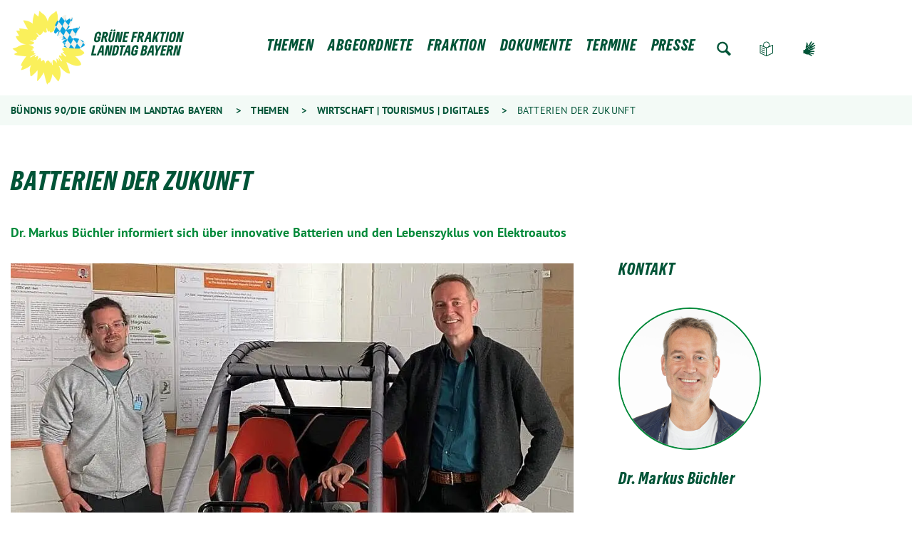

--- FILE ---
content_type: text/html; charset=utf-8
request_url: https://www.gruene-fraktion-bayern.de/themen/standort-bayern-nachhaltig-und-innovativ/unternehmensbesuche/batterien-der-zukunft/
body_size: 8848
content:
<!DOCTYPE html>
<html lang="de" class="no-js">
<head>

<meta charset="utf-8">
<!-- 
	Realisierung: wegewerk GmbH <www.wegewerk.com>

	This website is powered by TYPO3 - inspiring people to share!
	TYPO3 is a free open source Content Management Framework initially created by Kasper Skaarhoj and licensed under GNU/GPL.
	TYPO3 is copyright 1998-2025 of Kasper Skaarhoj. Extensions are copyright of their respective owners.
	Information and contribution at https://typo3.org/
-->



<title>Batterien der Zukunft | Bündnis 90/Die Grünen im Landtag Bayern</title>
<meta http-equiv="x-ua-compatible" content="IE=edge">
<meta name="generator" content="TYPO3 CMS">
<meta name="viewport" content="width=device-width, initial-scale=1">
<meta property="og:type" content="website">
<meta property="og:site_name" content="Bündnis 90/Die Grünen im Landtag Bayern">
<meta property="og:url" content="https://www.gruene-fraktion-bayern.de/themen/standort-bayern-nachhaltig-und-innovativ/unternehmensbesuche/batterien-der-zukunft/">
<meta property="og:title" content="Batterien der Zukunft">
<meta property="og:description" content="Dr. Markus Büchler informiert sich über innovative Batterien und den Lebenszyklus von Elektroautos">
<meta name="twitter:card" content="summary">
<meta name="twitter:title" content="Batterien der Zukunft">
<meta name="twitter:description" content="Dr. Markus Büchler informiert sich über innovative Batterien und den Lebenszyklus von Elektroautos">
<meta name="format-detection" content="telephone=no">
<meta name="msapplication-tilecolor" content="#ffffff">
<meta name="msapplication-tileimage" content="/_assets/45b51a8e2bda5c04fe1342749a263e13/frontend/favicons/mstile-144x144.png">
<meta name="msapplication-config" content="/_assets/45b51a8e2bda5c04fe1342749a263e13/frontend/favicons/browserconfig.xml">
<meta name="theme-color" content="#ffffff">


<link rel="stylesheet" href="/typo3temp/assets/compressed/merged-713a34c40de17e832d57691b495f43df-f566c1b29cb0fc79787327df592b2ebc.css?1764080915" media="all">


<script src="/typo3temp/assets/compressed/common.min-f5655424f7836ca849f696a549701eae.js?1764080915" defer="defer"></script>
<script src="/typo3temp/assets/compressed/prepare-globals.min-f0ab8c7c7f08f9ec1e6431f3ace2d258.js?1764080915" defer="defer"></script>
<script src="/typo3temp/assets/compressed/main.min-e273a773689d7cee7da0c0001eb77d7f.js?1764080915" defer="defer"></script>
<script src="/typo3temp/assets/compressed/jquery-accessibleMegaMenu-ec1658ace97cf9ec1c726c9848e1d7cd.js?1764080915" defer="defer"></script>
<script src="/typo3temp/assets/compressed/merged-b67cd49349fa4bfa49774c6bc865f169-02012ac9cff5ee900f4a47fb94008344.js?1764080915"></script>
<script>
/*<![CDATA[*/
/*TS_inlineJS*/
var sitepackage_base_js_path = '/_assets/45b51a8e2bda5c04fe1342749a263e13/frontend/js/';


/*]]>*/
</script>

<!-- Matomo -->
<script>
var _paq = window._paq = window._paq || [];
/* tracker methods like "setCustomDimension" should be called before "trackPageView" */
_paq.push(['trackPageView']);
_paq.push(['enableLinkTracking']);
(function() {
var u="https://statistics.wegewerk.net/";
_paq.push(['setTrackerUrl', u+'matomo.php']);
_paq.push(['setSiteId', '13']);
var d=document, g=d.createElement('script'), s=d.getElementsByTagName('script')[0];
g.async=true; g.src=u+'matomo.js'; s.parentNode.insertBefore(g,s);
})();
</script>
<!-- End Matomo Code -->
<link rel="canonical" href="https://www.gruene-fraktion-bayern.de/themen/standort-bayern-nachhaltig-und-innovativ/unternehmensbesuche/batterien-der-zukunft/"/>

<link href="/_assets/45b51a8e2bda5c04fe1342749a263e13/frontend/favicons/favicon-96x96.png" rel="icon" type="image/png" sizes="96x96">
<link href="/_assets/45b51a8e2bda5c04fe1342749a263e13/frontend/favicons/favicon.svg" rel="icon" type="image/svg+xml">
<link href="/_assets/45b51a8e2bda5c04fe1342749a263e13/frontend/favicons/favicon.ico" rel="shortcut icon">
<link href="/_assets/45b51a8e2bda5c04fe1342749a263e13/frontend/favicons/apple-touch-icon.png" rel="apple-touch-icon" sizes="180x180">
<meta name="apple-mobile-web-app-title" content="Bündnis 90/Die Grünen im Landtag Bayern">
<link href="/_assets/45b51a8e2bda5c04fe1342749a263e13/frontend/favicons/site.webmanifest" rel="manifest">
<style>.no-js [loading=lazy][data-src],.no-js [loading=lazy][data-srcset]{display:none}</style>
<script type="text/javascript">
document.documentElement.classList.remove('no-js');
document.documentElement.classList.add('js');
window.MSInputMethodContext && document.documentMode && document.write('<script src="/_assets/45b51a8e2bda5c04fe1342749a263e13/frontend/assets/js/ie11ObjectEntriesPolyfill.min.js"><\x2fscript>');
window.MSInputMethodContext && document.documentMode && document.write('<script src="/_assets/45b51a8e2bda5c04fe1342749a263e13/frontend/assets/js/ie11CustomProperties.min.js"><\x2fscript>');
window.MSInputMethodContext && document.documentMode && document.write('<script src="/_assets/45b51a8e2bda5c04fe1342749a263e13/frontend/assets/js/picturefill.min.js"><\x2fscript>');
</script>
</head>
<body class="page-16008 pageLayout--article pageType--article pageDoktype--110">



<ul class="skiplinks">
    <li>
        <a title="Zum Hauptinhalt springen" href="#main">Zum Hauptinhalt springen</a>
    </li>
    <li>
        <a title="Zur Suche springen" href="#search">Zur Suche springen</a>
    </li>
</ul>


<div class="page-wrapper page-wrapper--right">
    <div class="page-wrapper__toggle">
        <button class="main-nav-toggle m-toggle" data-target="body" data-switch="main-nav-is-visible">
    <svg class="menu-icon" width="37" height="25" viewBox="0 0 37 25" xmlns="http://www.w3.org/2000/svg">
        <g fill="#005437">
            <path class="menu-icon__bar menu-icon__bar-1" d="M0 25h37v-4.167H0z"/>
            <path class="menu-icon__bar menu-icon__bar-2" d="M0 14.583h37v-4.166H0z"/>
            <path class="menu-icon__bar menu-icon__bar-3" d="M0 4.167h37V0H0z"/>
        </g>
    </svg>
    <span class="label"><span>Menü</span></span>
</button>

    </div>
    <div class="page-wrapper__offscreen">
        <nav class="accordion-nav">
    
        
                <li class="nav-item has-dropdown">
                    <a href="/themen/" title="Themen">Themen</a>

                    <div class="second-level">
                        <ul class="second-level__list">
                            
                                <li>
                                    <a href="/themen/bau-wohnen-denkmalschutz/" title="Bau | Wohnen | Denkmalschutz">Bau | Wohnen | Denkmalschutz</a>
                                </li>
                            
                                <li>
                                    <a href="/themen/bildung-wissenschaft/" title="Bildung | Wissenschaft">Bildung | Wissenschaft</a>
                                </li>
                            
                                <li>
                                    <a href="/themen/demokratie-gegen-rechts/" title="Demokratie | Gegen Rechts">Demokratie | Gegen Rechts</a>
                                </li>
                            
                                <li>
                                    <a href="/themen/energie-klima/" title="Energie | Klima">Energie | Klima</a>
                                </li>
                            
                                <li>
                                    <a href="/themen/finanzen-haushalt/" title="Finanzen | Haushalt">Finanzen | Haushalt</a>
                                </li>
                            
                                <li>
                                    <a href="/themen/gleichstellung-queer-frauen/" title="Gleichstellung | Queer | Frauen">Gleichstellung | Queer | Frauen</a>
                                </li>
                            
                                <li>
                                    <a href="/themen/inneres-recht/" title="Inneres | Recht">Inneres | Recht</a>
                                </li>
                            
                                <li>
                                    <a href="/themen/integration/" title="Integration">Integration</a>
                                </li>
                            
                                <li>
                                    <a href="/themen/kinder-jugend-familie/" title="Kinder | Jugend | Familie">Kinder | Jugend | Familie</a>
                                </li>
                            
                                <li>
                                    <a href="/themen/kommunales-europa-oeffentlicher-dienst/" title="Kommunales | Europa | Öffentlicher Dienst">Kommunales | Europa | Öffentlicher Dienst</a>
                                </li>
                            
                                <li>
                                    <a href="/themen/landwirtschaft-wald/" title="Landwirtschaft | Wald">Landwirtschaft | Wald</a>
                                </li>
                            
                                <li>
                                    <a href="/themen/medien-kultur-sport/" title="Medien | Kultur | Sport">Medien | Kultur | Sport</a>
                                </li>
                            
                                <li>
                                    <a href="/themen/mobilitaet/" title="Mobilität">Mobilität</a>
                                </li>
                            
                                <li>
                                    <a href="/themen/soziales-gesundheit-pflege/" title="Soziales | Gesundheit | Pflege">Soziales | Gesundheit | Pflege</a>
                                </li>
                            
                                <li>
                                    <a href="/themen/umwelt-natur/" title="Umwelt | Natur">Umwelt | Natur</a>
                                </li>
                            
                                <li>
                                    <a href="/themen/verbraucherschutz-tierschutz/" title="Verbraucherschutz | Tierschutz">Verbraucherschutz | Tierschutz</a>
                                </li>
                            
                                <li>
                                    <a href="/themen/wirtschaft-tourismus-digitales/" title="Wirtschaft | Tourismus | Digitales">Wirtschaft | Tourismus | Digitales</a>
                                </li>
                            
                        </ul>
                    </div>

                </li>
            
    
        
                <li class="nav-item has-dropdown">
                    <a href="/abgeordnete/" title="Abgeordnete">Abgeordnete</a>

                    <div class="second-level">
                        <ul class="second-level__list">
                            
                                <li>
                                    <a href="/abgeordnete/benjamin-adjei/" title="Benjamin Adjei">Benjamin Adjei</a>
                                </li>
                            
                                <li>
                                    <a href="/abgeordnete/johannes-becher/" title="Johannes Becher">Johannes Becher</a>
                                </li>
                            
                                <li>
                                    <a href="/abgeordnete/andreas-birzele/" title="Andreas Birzele">Andreas Birzele</a>
                                </li>
                            
                                <li>
                                    <a href="/abgeordnete/cemal-bozoglu/" title="Cemal Bozoğlu">Cemal Bozoğlu</a>
                                </li>
                            
                                <li>
                                    <a href="/abgeordnete/dr-markus-buechler/" title="Dr. Markus Büchler">Dr. Markus Büchler</a>
                                </li>
                            
                                <li>
                                    <a href="/abgeordnete/kerstin-celina/" title="Kerstin Celina">Kerstin Celina</a>
                                </li>
                            
                                <li>
                                    <a href="/abgeordnete/maximilian-deisenhofer/" title="Maximilian Deisenhofer">Maximilian Deisenhofer</a>
                                </li>
                            
                                <li>
                                    <a href="/abgeordnete/guelseren-demirel/" title="Gülseren Demirel">Gülseren Demirel</a>
                                </li>
                            
                                <li>
                                    <a href="/abgeordnete/patrick-friedl/" title="Patrick Friedl">Patrick Friedl</a>
                                </li>
                            
                                <li>
                                    <a href="/abgeordnete/barbara-fuchs/" title="Barbara Fuchs">Barbara Fuchs</a>
                                </li>
                            
                                <li>
                                    <a href="/abgeordnete/mia-goller/" title="Mia Goller">Mia Goller</a>
                                </li>
                            
                                <li>
                                    <a href="/abgeordnete/andreas-krahl/" title="Andreas Hanna-Krahl">Andreas Hanna-Krahl</a>
                                </li>
                            
                                <li>
                                    <a href="/abgeordnete/ludwig-hartmann/" title="Ludwig Hartmann">Ludwig Hartmann</a>
                                </li>
                            
                                <li>
                                    <a href="/abgeordnete/christian-hierneis/" title="Christian Hierneis">Christian Hierneis</a>
                                </li>
                            
                                <li>
                                    <a href="/abgeordnete/paul-knoblach/" title="Paul Knoblach">Paul Knoblach</a>
                                </li>
                            
                                <li>
                                    <a href="/abgeordnete/claudia-koehler/" title="Claudia Köhler">Claudia Köhler</a>
                                </li>
                            
                                <li>
                                    <a href="/abgeordnete/sanne-kurz/" title="Sanne Kurz">Sanne Kurz</a>
                                </li>
                            
                                <li>
                                    <a href="/abgeordnete/eva-lettenbauer/" title="Eva Lettenbauer">Eva Lettenbauer</a>
                                </li>
                            
                                <li>
                                    <a href="/abgeordnete/juergen-mistol/" title="Jürgen Mistol">Jürgen Mistol</a>
                                </li>
                            
                                <li>
                                    <a href="/abgeordnete/verena-osgyan/" title="Verena Osgyan">Verena Osgyan</a>
                                </li>
                            
                                <li>
                                    <a href="/abgeordnete/tim-pargent/" title="Tim Pargent">Tim Pargent</a>
                                </li>
                            
                                <li>
                                    <a href="/abgeordnete/julia-post/" title="Julia Post">Julia Post</a>
                                </li>
                            
                                <li>
                                    <a href="/abgeordnete/toni-schuberl/" title="Toni Schuberl">Toni Schuberl</a>
                                </li>
                            
                                <li>
                                    <a href="/abgeordnete/stephanie-schuhknecht/" title="Stephanie Schuhknecht">Stephanie Schuhknecht</a>
                                </li>
                            
                                <li>
                                    <a href="/abgeordnete/katharina-schulze/" title="Katharina Schulze">Katharina Schulze</a>
                                </li>
                            
                                <li>
                                    <a href="/abgeordnete/florian-siekmann/" title="Florian Siekmann">Florian Siekmann</a>
                                </li>
                            
                                <li>
                                    <a href="/abgeordnete/ursula-sowa/" title="Ursula Sowa">Ursula Sowa</a>
                                </li>
                            
                                <li>
                                    <a href="/abgeordnete/martin-stuempfig/" title="Martin Stümpfig">Martin Stümpfig</a>
                                </li>
                            
                                <li>
                                    <a href="/abgeordnete/gabriele-triebel/" title="Gabriele Triebel">Gabriele Triebel</a>
                                </li>
                            
                                <li>
                                    <a href="/abgeordnete/laura-weber/" title="Laura Weber">Laura Weber</a>
                                </li>
                            
                                <li>
                                    <a href="/abgeordnete/dr-sabine-weigand/" title="Dr. Sabine Weigand">Dr. Sabine Weigand</a>
                                </li>
                            
                                <li>
                                    <a href="/abgeordnete/christian-zwanziger/" title="Christian Zwanziger">Christian Zwanziger</a>
                                </li>
                            
                        </ul>
                    </div>

                </li>
            
    
        
                <li class="nav-item has-dropdown">
                    <a href="/fraktion/" title="Fraktion">Fraktion</a>

                    <div class="second-level">
                        <ul class="second-level__list">
                            
                                <li>
                                    <a href="/abgeordnete/" title="Abgeordnete">Abgeordnete</a>
                                </li>
                            
                                <li>
                                    <a href="/fraktion/mitarbeiterinnen/" title="Mitarbeiter*innen">Mitarbeiter*innen</a>
                                </li>
                            
                                <li>
                                    <a href="/fraktion/stellenangebote-und-praktika/" title="Stellenangebote und Praktika">Stellenangebote und Praktika</a>
                                </li>
                            
                                <li>
                                    <a href="/fraktion/transparenz/" title="Transparenz">Transparenz</a>
                                </li>
                            
                        </ul>
                    </div>

                </li>
            
    
        
                <li class="nav-item has-dropdown">
                    <a href="/dokumente/" title="Dokumente">Dokumente</a>

                    <div class="second-level">
                        <ul class="second-level__list">
                            
                                <li>
                                    <a href="/dokumente/positionen-konzepte/" title="Positionen | Konzepte">Positionen | Konzepte</a>
                                </li>
                            
                                <li>
                                    <a href="/parlament/parlamentarische-initiativen/" title="Parlamentarische Initiativen">Parlamentarische Initiativen</a>
                                </li>
                            
                        </ul>
                    </div>

                </li>
            
    
        
                <li class="nav-item"><a href="/termine/" title="Termine">Termine</a></li>
            
    
        
                <li class="nav-item has-dropdown">
                    <a href="/presse/pressemitteilungen/" title="Presse">Presse</a>

                    <div class="second-level">
                        <ul class="second-level__list">
                            
                                <li>
                                    <a href="/presse/klausuren/" title="Klausuren">Klausuren</a>
                                </li>
                            
                                <li>
                                    <a href="/presse/pressekonferenzen/" title="Pressekonferenzen">Pressekonferenzen</a>
                                </li>
                            
                                <li>
                                    <a href="/presse/pressemitteilungen/" title="Pressemitteilungen und Statements">Pressemitteilungen und Statements</a>
                                </li>
                            
                                <li>
                                    <a href="/presse/pressebilder/" title="Pressebilder">Pressebilder</a>
                                </li>
                            
                                <li>
                                    <a href="/presse/logos/" title="Logos">Logos</a>
                                </li>
                            
                                <li>
                                    <a href="/presse/newsletter-gruene-woche/" title="Newsletter | Grüne Woche">Newsletter | Grüne Woche</a>
                                </li>
                            
                        </ul>
                    </div>

                </li>
            
    
</nav>
<nav class="header-meta-nav">
    <ul>
        
    </ul>
</nav>

    </div>
    <div class="page-wrapper__onscreen">
        <header class="document-header">
    <div class="document-header__main">
        <div  class="l-container l-container--no-gutter">
            <div class="l-column l-column--full">
                <div class="document-header__container">
                    <a class="header-logo" href="/">
                        <img src="/typo3temp/assets/_processed_/a/6/csm_logo_6877679feb.png" width="500" height="212" alt="" />
                    </a>
                    <nav class="dropdown-nav">
                        
                            <div class="first-level">
                                <ul class="first-level__list nav-menu">

                                    
                                        
                                                <li class="nav-item">
                                                    <a href="/themen/" title="Themen">Themen</a>

                                                    <div class="second-level sub-nav">
                                                        <ul class="second-level__list sub-nav-group">
                                                            
                                                                <li>
                                                                    <a href="/themen/bau-wohnen-denkmalschutz/" title="Bau | Wohnen | Denkmalschutz">Bau | Wohnen | Denkmalschutz</a>
                                                                </li>
                                                             
                                                                <li>
                                                                    <a href="/themen/bildung-wissenschaft/" title="Bildung | Wissenschaft">Bildung | Wissenschaft</a>
                                                                </li>
                                                             
                                                                <li>
                                                                    <a href="/themen/demokratie-gegen-rechts/" title="Demokratie | Gegen Rechts">Demokratie | Gegen Rechts</a>
                                                                </li>
                                                             
                                                                <li>
                                                                    <a href="/themen/energie-klima/" title="Energie | Klima">Energie | Klima</a>
                                                                </li>
                                                             
                                                                <li>
                                                                    <a href="/themen/finanzen-haushalt/" title="Finanzen | Haushalt">Finanzen | Haushalt</a>
                                                                </li>
                                                             
                                                                <li>
                                                                    <a href="/themen/gleichstellung-queer-frauen/" title="Gleichstellung | Queer | Frauen">Gleichstellung | Queer | Frauen</a>
                                                                </li>
                                                             
                                                                <li>
                                                                    <a href="/themen/inneres-recht/" title="Inneres | Recht">Inneres | Recht</a>
                                                                </li>
                                                             
                                                                <li>
                                                                    <a href="/themen/integration/" title="Integration">Integration</a>
                                                                </li>
                                                             
                                                                <li>
                                                                    <a href="/themen/kinder-jugend-familie/" title="Kinder | Jugend | Familie">Kinder | Jugend | Familie</a>
                                                                </li>
                                                             
                                                                <li>
                                                                    <a href="/themen/kommunales-europa-oeffentlicher-dienst/" title="Kommunales | Europa | Öffentlicher Dienst">Kommunales | Europa | Öffentlicher Dienst</a>
                                                                </li>
                                                             
                                                                <li>
                                                                    <a href="/themen/landwirtschaft-wald/" title="Landwirtschaft | Wald">Landwirtschaft | Wald</a>
                                                                </li>
                                                             
                                                                <li>
                                                                    <a href="/themen/medien-kultur-sport/" title="Medien | Kultur | Sport">Medien | Kultur | Sport</a>
                                                                </li>
                                                             
                                                                <li>
                                                                    <a href="/themen/mobilitaet/" title="Mobilität">Mobilität</a>
                                                                </li>
                                                             
                                                                <li>
                                                                    <a href="/themen/soziales-gesundheit-pflege/" title="Soziales | Gesundheit | Pflege">Soziales | Gesundheit | Pflege</a>
                                                                </li>
                                                             
                                                                <li>
                                                                    <a href="/themen/umwelt-natur/" title="Umwelt | Natur">Umwelt | Natur</a>
                                                                </li>
                                                             
                                                                <li>
                                                                    <a href="/themen/verbraucherschutz-tierschutz/" title="Verbraucherschutz | Tierschutz">Verbraucherschutz | Tierschutz</a>
                                                                </li>
                                                             
                                                                <li>
                                                                    <a href="/themen/wirtschaft-tourismus-digitales/" title="Wirtschaft | Tourismus | Digitales">Wirtschaft | Tourismus | Digitales</a>
                                                                </li>
                                                             
                                                        </ul>
                                                    </div>

                                                </li>
                                            
                                    
                                        
                                                <li class="nav-item">
                                                    <a href="/abgeordnete/" title="Abgeordnete">Abgeordnete</a>

                                                    <div class="second-level sub-nav">
                                                        <ul class="second-level__list sub-nav-group">
                                                            
                                                                <li>
                                                                    <a href="/abgeordnete/benjamin-adjei/" title="Benjamin Adjei">Benjamin Adjei</a>
                                                                </li>
                                                             
                                                                <li>
                                                                    <a href="/abgeordnete/johannes-becher/" title="Johannes Becher">Johannes Becher</a>
                                                                </li>
                                                             
                                                                <li>
                                                                    <a href="/abgeordnete/andreas-birzele/" title="Andreas Birzele">Andreas Birzele</a>
                                                                </li>
                                                             
                                                                <li>
                                                                    <a href="/abgeordnete/cemal-bozoglu/" title="Cemal Bozoğlu">Cemal Bozoğlu</a>
                                                                </li>
                                                             
                                                                <li>
                                                                    <a href="/abgeordnete/dr-markus-buechler/" title="Dr. Markus Büchler">Dr. Markus Büchler</a>
                                                                </li>
                                                             
                                                                <li>
                                                                    <a href="/abgeordnete/kerstin-celina/" title="Kerstin Celina">Kerstin Celina</a>
                                                                </li>
                                                             
                                                                <li>
                                                                    <a href="/abgeordnete/maximilian-deisenhofer/" title="Maximilian Deisenhofer">Maximilian Deisenhofer</a>
                                                                </li>
                                                             
                                                                <li>
                                                                    <a href="/abgeordnete/guelseren-demirel/" title="Gülseren Demirel">Gülseren Demirel</a>
                                                                </li>
                                                             
                                                                <li>
                                                                    <a href="/abgeordnete/patrick-friedl/" title="Patrick Friedl">Patrick Friedl</a>
                                                                </li>
                                                             
                                                                <li>
                                                                    <a href="/abgeordnete/barbara-fuchs/" title="Barbara Fuchs">Barbara Fuchs</a>
                                                                </li>
                                                             
                                                                <li>
                                                                    <a href="/abgeordnete/mia-goller/" title="Mia Goller">Mia Goller</a>
                                                                </li>
                                                             
                                                                <li>
                                                                    <a href="/abgeordnete/andreas-krahl/" title="Andreas Hanna-Krahl">Andreas Hanna-Krahl</a>
                                                                </li>
                                                             
                                                                <li>
                                                                    <a href="/abgeordnete/ludwig-hartmann/" title="Ludwig Hartmann">Ludwig Hartmann</a>
                                                                </li>
                                                             
                                                                <li>
                                                                    <a href="/abgeordnete/christian-hierneis/" title="Christian Hierneis">Christian Hierneis</a>
                                                                </li>
                                                             
                                                                <li>
                                                                    <a href="/abgeordnete/paul-knoblach/" title="Paul Knoblach">Paul Knoblach</a>
                                                                </li>
                                                             
                                                                <li>
                                                                    <a href="/abgeordnete/claudia-koehler/" title="Claudia Köhler">Claudia Köhler</a>
                                                                </li>
                                                             
                                                                <li>
                                                                    <a href="/abgeordnete/sanne-kurz/" title="Sanne Kurz">Sanne Kurz</a>
                                                                </li>
                                                             
                                                                <li>
                                                                    <a href="/abgeordnete/eva-lettenbauer/" title="Eva Lettenbauer">Eva Lettenbauer</a>
                                                                </li>
                                                             
                                                                <li>
                                                                    <a href="/abgeordnete/juergen-mistol/" title="Jürgen Mistol">Jürgen Mistol</a>
                                                                </li>
                                                             
                                                                <li>
                                                                    <a href="/abgeordnete/verena-osgyan/" title="Verena Osgyan">Verena Osgyan</a>
                                                                </li>
                                                             
                                                                <li>
                                                                    <a href="/abgeordnete/tim-pargent/" title="Tim Pargent">Tim Pargent</a>
                                                                </li>
                                                             
                                                                <li>
                                                                    <a href="/abgeordnete/julia-post/" title="Julia Post">Julia Post</a>
                                                                </li>
                                                             
                                                                <li>
                                                                    <a href="/abgeordnete/toni-schuberl/" title="Toni Schuberl">Toni Schuberl</a>
                                                                </li>
                                                             
                                                                <li>
                                                                    <a href="/abgeordnete/stephanie-schuhknecht/" title="Stephanie Schuhknecht">Stephanie Schuhknecht</a>
                                                                </li>
                                                             
                                                                <li>
                                                                    <a href="/abgeordnete/katharina-schulze/" title="Katharina Schulze">Katharina Schulze</a>
                                                                </li>
                                                             
                                                                <li>
                                                                    <a href="/abgeordnete/florian-siekmann/" title="Florian Siekmann">Florian Siekmann</a>
                                                                </li>
                                                             
                                                                <li>
                                                                    <a href="/abgeordnete/ursula-sowa/" title="Ursula Sowa">Ursula Sowa</a>
                                                                </li>
                                                             
                                                                <li>
                                                                    <a href="/abgeordnete/martin-stuempfig/" title="Martin Stümpfig">Martin Stümpfig</a>
                                                                </li>
                                                             
                                                                <li>
                                                                    <a href="/abgeordnete/gabriele-triebel/" title="Gabriele Triebel">Gabriele Triebel</a>
                                                                </li>
                                                             
                                                                <li>
                                                                    <a href="/abgeordnete/laura-weber/" title="Laura Weber">Laura Weber</a>
                                                                </li>
                                                             
                                                                <li>
                                                                    <a href="/abgeordnete/dr-sabine-weigand/" title="Dr. Sabine Weigand">Dr. Sabine Weigand</a>
                                                                </li>
                                                             
                                                                <li>
                                                                    <a href="/abgeordnete/christian-zwanziger/" title="Christian Zwanziger">Christian Zwanziger</a>
                                                                </li>
                                                             
                                                        </ul>
                                                    </div>

                                                </li>
                                            
                                    
                                        
                                                <li class="nav-item">
                                                    <a href="/fraktion/" title="Fraktion">Fraktion</a>

                                                    <div class="second-level sub-nav">
                                                        <ul class="second-level__list sub-nav-group">
                                                            
                                                                <li>
                                                                    <a href="/abgeordnete/" title="Abgeordnete">Abgeordnete</a>
                                                                </li>
                                                             
                                                                <li>
                                                                    <a href="/fraktion/mitarbeiterinnen/" title="Mitarbeiter*innen">Mitarbeiter*innen</a>
                                                                </li>
                                                             
                                                                <li>
                                                                    <a href="/fraktion/stellenangebote-und-praktika/" title="Stellenangebote und Praktika">Stellenangebote und Praktika</a>
                                                                </li>
                                                             
                                                                <li>
                                                                    <a href="/fraktion/transparenz/" title="Transparenz">Transparenz</a>
                                                                </li>
                                                             
                                                        </ul>
                                                    </div>

                                                </li>
                                            
                                    
                                        
                                                <li class="nav-item">
                                                    <a href="/dokumente/" title="Dokumente">Dokumente</a>

                                                    <div class="second-level sub-nav">
                                                        <ul class="second-level__list sub-nav-group">
                                                            
                                                                <li>
                                                                    <a href="/dokumente/positionen-konzepte/" title="Positionen | Konzepte">Positionen | Konzepte</a>
                                                                </li>
                                                             
                                                                <li>
                                                                    <a href="/parlament/parlamentarische-initiativen/" title="Parlamentarische Initiativen">Parlamentarische Initiativen</a>
                                                                </li>
                                                             
                                                        </ul>
                                                    </div>

                                                </li>
                                            
                                    
                                        
                                                <li class="nav-item"><a href="/termine/" title="Termine">Termine</a></li>
                                            
                                    
                                        
                                                <li class="nav-item">
                                                    <a href="/presse/pressemitteilungen/" title="Presse">Presse</a>

                                                    <div class="second-level sub-nav">
                                                        <ul class="second-level__list sub-nav-group">
                                                            
                                                                <li>
                                                                    <a href="/presse/klausuren/" title="Klausuren">Klausuren</a>
                                                                </li>
                                                             
                                                                <li>
                                                                    <a href="/presse/pressekonferenzen/" title="Pressekonferenzen">Pressekonferenzen</a>
                                                                </li>
                                                             
                                                                <li>
                                                                    <a href="/presse/pressemitteilungen/" title="Pressemitteilungen und Statements">Pressemitteilungen und Statements</a>
                                                                </li>
                                                             
                                                                <li>
                                                                    <a href="/presse/pressebilder/" title="Pressebilder">Pressebilder</a>
                                                                </li>
                                                             
                                                                <li>
                                                                    <a href="/presse/logos/" title="Logos">Logos</a>
                                                                </li>
                                                             
                                                                <li>
                                                                    <a href="/presse/newsletter-gruene-woche/" title="Newsletter | Grüne Woche">Newsletter | Grüne Woche</a>
                                                                </li>
                                                             
                                                        </ul>
                                                    </div>

                                                </li>
                                            
                                    

                                    
                                        <li class="nav-item nav-item--search">
                                            <a class="search-button" href="/suche/">Zur Suche</a>
                                        </li>
                                    
                                    
                                    
                                        <li class="nav-item nav-item--easy-language">
                                            <a class="easy-language" href="/leichte-sprache/">Leichte Sprache</a>
                                        </li>
                                    
                                    
                                    
                                        <li class="nav-item nav-item--sign-language">
                                            <a class="sign-language" href="/gebaerdensprache/">Gebärdensprache</a>
                                        </li>
                                    
                                </ul>
                            </div>
                        
                    </nav>
                    <nav class="header-meta-nav">
                        <ul>
                            
                        </ul>
                    </nav>
                    <a class="search-button" href="/suche/">Zur Suche</a>
                </div>
            </div>
        </div>
    </div>
</header>

        
    <div class="document-breadcrumbs">
        <div class="l-container">
            <div class="l-column l-column--full">
                <nav class="breadcrumbs-nav" role="navigation">
                    <strong>Sie befinden sich hier: &nbsp;</strong>
                    <ol>
                    
                        
                                <li>
                                    <a href="/" title="Bündnis 90/Die Grünen im Landtag Bayern">Bündnis 90/Die Grünen im Landtag Bayern</a>
                                </li>
                            
                    
                        
                                <li>
                                    <a href="/themen/" title="Themen">Themen</a>
                                </li>
                            
                    
                        
                                <li>
                                    <a href="/themen/wirtschaft-tourismus-digitales/" title="Wirtschaft | Tourismus | Digitales">Wirtschaft | Tourismus | Digitales</a>
                                </li>
                            
                    
                        
                                <li class="current" aria-current="page">
                                    Batterien der Zukunft
                                </li>
                            
                    
                    </ol>
                </nav>
            </div>
        </div>
    </div>


        
    <main id="main" class="document-main" role="main">
        <article class="document-content">

            
            <header class="document-content__header">
                <div class="l-container">
                    <div class="l-column l-column--full">
                        
                        <h1 class="document-title">Batterien der Zukunft</h1>

                        
                            <div class="co co--textmedia static-co">
                                <div class="co__main">
                                    <p>
                                        Dr. Markus Büchler informiert sich über innovative Batterien und den Lebenszyklus von Elektroautos 
                                    </p>
                                </div>
                            </div>
                        
                    </div>
                </div>
            </header>

            
            <div class="document-content__main" id="main_content">
                <div class="l-container">
                    <div class="l-column l-column--large">
                        
                            
                                    
                                        
                                            <div class="document-content__media">
                                                <figure class="figure figure--picture" data-lightbox="true">
                                                    <div class="figure__media-container">
                                                        <img src="/fileadmin/_processed_/1/d/csm_20210328_BAVERTIS_MBuechler_20c256fc4c.jpeg" />
                                                    </div>
                                                    
                                                        <figcaption class="figure__figcaption ">
                                                            <p>MdL Dr. Markus Büchler mit Gründer Dr.-Ing Manuel Kuder (links)</p>
                                                            
                                                        </figcaption>
                                                    
                                                </figure>
                                            </div>
                                        
                                    
                                
                        

                        
                        
                            <p>
                            28. März 2021
                            </p>
                        

                        

                        <div class="document-content__content document-content__content--padded">
                            <!--TYPO3SEARCH_begin-->
                            

        
        

        
        
        
        <div class="co coTextmedia space-before- space-after- default ">
            






            <div class="co__main">
                
    

    <ul> 	<li>Unternehmen: <a href="https://bavertis.com/" target="_blank" rel="noreferrer">BAVERTIS</a></li> 	<li>Branche: Energieversorgung</li> 	<li>Standorte: Neubiberg, Landkreis München, Oberbayern</li> 	<li>Themen: Innovative Batterien, Lebenszyklus Elektroautos</li> </ul><p><strong>Unternehmensportrait</strong>: BAVERTIS ist ein B2B-Startup, welches auf Akkupacks auf Basis der Multi-Level-Technologie konzentriert ist. Basierend auf den Bereichen Leistungselektronik und IoT wollen sie Batterien intelligenter, modularer und langlebiger machen. BAVERTIS erzeugt beliebige konstante und dynamische Spannungspegel durch intelligentes Zusammenschalten kleiner Spannungspegel – ein sogenannter Multi-Level-Ansatz. Es hat fünf Mitarbeiter und wurde Anfang 2021 gegründet.</p>
<hr>
<p>Mit der Fragestellung, wie kann unsere Mobilität nachhaltig gestaltet werden, besuchte der verkehrspolitische Sprecher, <a href="/abgeordnete/dr-markus-buechler/" target="_blank">Dr. Markus Büchler</a>, die Firma Bavertis. Dabei stellt sich immer wieder die Frage: auf welche Technologien soll in Zukunft gesetzt werden? Im Bereich Elektromobilität tut sind einiges, um diese nachhaltiger zu gestalten. Es können zunehmend weniger seltene Erden verwendet werden, die Recyclingquote kann gesteigert werden, die Elektroschaltungen sind weniger anfällig und potenzielle Gefahren sinken. Im Bereich Individualverkehr und regionalem Busverkehr muss der Umstieg auf Elektroantrieb vorangetrieben werden.</p>
<p>Die aktuelle Ukraine-Krise zeigt uns einmal mehr, wie wichtig neben Klimaschutzzielen die Unabhängigkeit von fossilen Treibstoffen ist.</p>

    

            </div>
        </div>
    

                            <!--TYPO3SEARCH_end-->
                        </div>
                        <!--TYPO3SEARCH_begin-->
                        <div class="document-content__sharing">
    <div class="sharing">
        <h3 class="sharing__title">
            <svg xmlns="http://www.w3.org/2000/svg" width="26" height="26" viewBox="0 0 26 26">
                <path fill="currentColor" d="M26 3.5C26 5.43299662 24.4329966 7 22.5 7 20.5670034 7 19 5.43299662 19 3.5 19 1.56700338 20.5670034 0 22.5 0 24.4329966 0 26 1.56700338 26 3.5L26 3.5ZM26 22.5C26 24.4329966 24.4329966 26 22.5 26 20.5670034 26 19 24.4329966 19 22.5 19 20.5670034 20.5670034 19 22.5 19 24.4329966 19 26 20.5670034 26 22.5L26 22.5ZM7 13.5C7 15.4329966 5.43299662 17 3.5 17 1.56700338 17 0 15.4329966 0 13.5 0 11.5670034 1.56700338 10 3.5 10 5.43299662 10 7 11.5670034 7 13.5L7 13.5Z"/>
                <polygon fill="currentColor" points="22.172 3 23 4.642 6.14 13 23 21.358 22.172 23 2 13"/></svg>
            <span class="visuallyhidden">Teilen</span>
        </h3>

        <ul>
            <li><a class="sharing__button sharing__button--threads" href="https://threads.net/intent/post?url=https%3A%2F%2Fwww.gruene-fraktion-bayern.de%2Fthemen%2Fstandort-bayern-nachhaltig-und-innovativ%2Funternehmensbesuche%2Fbatterien-der-zukunft%2F" target="_blank">teilen</a></li>
            <li><a class="sharing__button sharing__button--facebook" href="http://www.facebook.com/sharer/sharer.php?u=https%3A%2F%2Fwww.gruene-fraktion-bayern.de%2Fthemen%2Fstandort-bayern-nachhaltig-und-innovativ%2Funternehmensbesuche%2Fbatterien-der-zukunft%2F" target="_blank">teilen</a></li>
            <li><a class="sharing__button sharing__button--twitter" href="https://twitter.com/intent/tweet?text=&url=https%3A%2F%2Fwww.gruene-fraktion-bayern.de%2Fthemen%2Fstandort-bayern-nachhaltig-und-innovativ%2Funternehmensbesuche%2Fbatterien-der-zukunft%2F" target="_blank">teilen</a></li>
            <li><a class="sharing__button sharing__button--linkedin" href="https://www.linkedin.com/sharing/share-offsite/?url=https%3A%2F%2Fwww.gruene-fraktion-bayern.de%2Fthemen%2Fstandort-bayern-nachhaltig-und-innovativ%2Funternehmensbesuche%2Fbatterien-der-zukunft%2F" target="_blank">teilen</a></li>
            <li><a class="sharing__button sharing__button--mail" href="mailto: ?subject=Seitenempfehlung&amp;body=Diese Seite möchte ich gerne weiterempfehlen: https://www.gruene-fraktion-bayern.de/themen/standort-bayern-nachhaltig-und-innovativ/unternehmensbesuche/batterien-der-zukunft/">kontaktieren</a></li>
        </ul>
    </div>

</div>

                    </div>

                    
                    <div class="l-column l-column--small">
                        <aside class="document-content__complementary">
                            
                                

    <div class="co co--wwt3-address">
        <div class="co__header">
            <h2 class="co__title">Kontakt</h2>
        </div>
        <div class="co__main">
            <div class="teaser-list">
            
                
                    <div class="teaser-list__item">
                        <article class="address-teaser">
                            <header class="address-teaser__header">
                                
                                    <figure class="address-teaser__media" itemprop="image" itemscope="" itemtype="http://schema.org/ImageObject">
                                        
    
    
            
        

    
    
            
        
    <img src="/fileadmin/bayern/Abgeordnete/LP19/LP19_Profilbilder/Web_LP19_MdL_Markus_Buechler.jpg" width="200" height="200" alt="" itemprop="contentUrl" />

                                    </figure>

                                
                                
                                        <h3 class="address-teaser__title">
                                            <a href="/abgeordnete/dr-markus-buechler/">Dr. Markus Büchler</a>
                                        </h3>
                                    
                                <p>Sprecher für Mobilität</p>
                            </header>
                            <div class="address-teaser__main">
                                <div class="address-teaser__infoblock">
                                    
                                    
                                        <span>Tel: 089 4126-2659</span>
                                    
                                    
                                    
                                    
                                        <span>E-Mail: <a href="#" data-mailto-token="ocknvq,octmwu0dwgejngtBitwgpg/htcmvkqp/dcagtp0fg" data-mailto-vector="2">markus.buechler(at)gruene-fraktion-bayern(dot)de</a></span>
                                    
                                </div>
                                <div class="address-teaser__infoblock">
                                    <h3>Online</h3>
                                    <div>
                                        
                                            <a href="https://markus-buechler.de/" target="_blank" rel="noreferrer">markus-buechler.de</a><br><hr>
                                        
                                        
                                                <p>Facebook: <a href="https://www.facebook.com/buechler.markus" target="_blank" rel="noreferrer">www.facebook.com/buechler.markus</a></p><br>
<p>X / Twitter: <a href="https://twitter.com/der_buechler" target="_blank" rel="noreferrer">twitter.com/der_buechler</a></p><br>
<p>Instagram: <a href="https://www.instagram.com/markus.buechler" target="_blank" rel="noreferrer">www.instagram.com/markus.buechler</a></p>
                                            
                                    </div>
                                </div>
                            </div>
                        </article>
                    </div>
                
            
            </div>
        </div>

    </div>





                            

                            

                            
                        </aside>
                    </div>

                </div>
            </div>
        </article>

        
        
    </main>

        
<footer class="document-footer" xmlns:f="http://www.w3.org/1999/html">
    <div class="document-footer__main bg bg--green">
        <div class="l-container">
            <div class="l-column l-column--full">
                


        
        
        
        
        
            
        
        
        <section id="c15743" class="co coWwt3_container_3col
					            default frame-type-wwt3_container_3col
					            layout-1">
            <div class="co__container container container-large">
                
                
                    



                
                
                    

    



                
                
    <div class="co__main">
        <div class="container container-full">
            <div class="row">
                
                    <div class="col-12 col-md-4">
                        
                            

        
        

        
        
        
        <div class="co coTextmedia space-before- space-after- default ">
            

    
        <header class="co__header ">
            
                    <h3 class="co__title">
                        
    
            Adresse
        

                    </h3>

                    
    

                

            
        </header>
    






            <div class="co__main">
                
    

    <p><strong>Fraktion BÜNDNIS 90/DIE GRÜNEN im Bayerischen Landtag</strong><br> Max-Planck-Straße 1<br> 81675 München<br> <br> Tel.: 089 4126-2493<br> Tel.: 089 4126-2728<br> Fax: 089 4126-1494</p>

    

            </div>
        </div>
    

                        
                    </div>
                
                
                    <div class="col-12 col-md-4">
                        
                            

        
        

        
        
        
        <div class="co coTextmedia space-before- space-after- default ">
            

    
        <header class="co__header ">
            
                    <h3 class="co__title">
                        
    
            Newsletter | Grüne Woche
        

                    </h3>

                    
    

                

            
        </header>
    






            <div class="co__main">
                
    

    <p><a href="/presse/newsletter-gruene-woche/" target="_blank" class="button button--tertiary">Newsletter abonnieren</a></p>

    

            </div>
        </div>
    

                        
                    </div>
                
                
                    <div class="col-12 col-md-4">
                        
                            
    <header>
        
            <h3>Follow us on</h3>
        
        
    </header>
    <div class="social-links">
        <ul>
            
                
                    <li>
                        <a href="https://www.facebook.com/GrueneFraktionBayern" target="_blank" class="social-links__link social-links__link--facebook" title="Zu unserem Kanal auf Facebook"></a>
                    </li>
                
            
                
                    <li>
                        <a href="https://twitter.com/GrueneLandtagBY" target="_blank" class="social-links__link social-links__link--twitter" title="Zu unserem Kanal auf Twitter"></a>
                    </li>
                
            
                
                    <li>
                        <a href="https://www.youtube.com/user/GrueneFraktionBayern" target="_blank" class="social-links__link social-links__link--youtube" title="Zu unserem Kanal auf Youtube"></a>
                    </li>
                
            
                
                    <li>
                        <a href="https://www.instagram.com/gruenefraktionby/" target="_blank" class="social-links__link social-links__link--instagram" title="Zu unserem Kanal auf Instagram"></a>
                    </li>
                
            
                
                    <li>
                        <a href="https://www.linkedin.com/company/gr%C3%BCne-fraktion-bayern/" target="_blank" class="social-links__link social-links__link--linkedin" title="Zu unserem Kanal auf LinkedIn"></a>
                    </li>
                
            
                
                    <li>
                        <a href="https://www.threads.net/@gruenebayern?hl=de" target="_blank" class="social-links__link social-links__link--threads" title="Zu unserem Kanal auf Threads"></a>
                    </li>
                
            
        </ul>
    </div>


                        
                    </div>
                
            </div>
        </div>
    </div>

                
                    



                
                
                    



                
            </div>
        </section>
    

            </div>
        </div>
    </div>
    <div class="document-footer__main">
        <div class="l-container">
            <div class="l-column l-column--full">
                <nav class="footer-meta-nav">
                    <ul>
                        
                            <li><a class="sub" title="Kontakt" href="/kontakt/">Kontakt</a></li>
                        
                            <li><a class="sub" title="Impressum" href="/impressum/">Impressum</a></li>
                        
                            <li><a class="sub" title="Leichte Sprache" href="/leichte-sprache/">Leichte Sprache</a></li>
                        
                            <li><a class="sub" title="Datenschutz" href="/datenschutz/">Datenschutz</a></li>
                        
                            <li><a class="sub" title="Netiquette" href="/netiquette/">Netiquette</a></li>
                        
                            <li><a class="sub" title="Gebärdensprache" href="/gebaerdensprache/">Gebärdensprache</a></li>
                        
                    </ul>
                </nav>
            </div>
        </div>
    </div>
</footer>

    </div>
</div>

<script src="/typo3temp/assets/compressed/merged-b5dc946d3668d70c43087f6e8f1f8d01-29f713ef53cd400763d939bf10e7b5b9.js?1764080915"></script>
<script async="async" src="/_assets/2a58d7833cb34b2a67d37f5b750aa297/JavaScript/default_frontend.js?1764080872"></script>


</body>
</html>

--- FILE ---
content_type: text/css; charset=utf-8
request_url: https://www.gruene-fraktion-bayern.de/typo3temp/assets/compressed/merged-713a34c40de17e832d57691b495f43df-f566c1b29cb0fc79787327df592b2ebc.css?1764080915
body_size: 46859
content:
@charset "UTF-8";.ce-align-left{text-align:left;}.ce-align-center{text-align:center;}.ce-align-right{text-align:right;}.ce-table td,.ce-table th{vertical-align:top;}.ce-textpic,.ce-image,.ce-nowrap .ce-bodytext,.ce-gallery,.ce-row,.ce-uploads li,.ce-uploads div{overflow:hidden;}.ce-left .ce-gallery,.ce-column{float:left;}.ce-center .ce-outer{position:relative;float:right;right:50%;}.ce-center .ce-inner{position:relative;float:right;right:-50%;}.ce-right .ce-gallery{float:right;}.ce-gallery figure{display:table;margin:0;}.ce-gallery figcaption{display:table-caption;caption-side:bottom;}.ce-gallery img{display:block;}.ce-gallery iframe{border-width:0;}.ce-border img,.ce-border iframe{border:0px solid #000000;padding:0px;}.ce-intext.ce-right .ce-gallery,.ce-intext.ce-left .ce-gallery,.ce-above .ce-gallery{margin-bottom:10px;}.ce-image .ce-gallery{margin-bottom:0;}.ce-intext.ce-right .ce-gallery{margin-left:10px;}.ce-intext.ce-left .ce-gallery{margin-right:10px;}.ce-below .ce-gallery{margin-top:10px;}.ce-column{margin-right:10px;}.ce-column:last-child{margin-right:0;}.ce-row{margin-bottom:10px;}.ce-row:last-child{margin-bottom:0;}.ce-above .ce-bodytext{clear:both;}.ce-intext.ce-left ol,.ce-intext.ce-left ul{padding-left:40px;overflow:auto;}.ce-headline-left{text-align:left;}.ce-headline-center{text-align:center;}.ce-headline-right{text-align:right;}.ce-uploads{margin:0;padding:0;}.ce-uploads li{list-style:none outside none;margin:1em 0;}.ce-uploads img{float:left;padding-right:1em;vertical-align:top;}.ce-uploads span{display:block;}.ce-table{width:100%;max-width:100%;}.ce-table th,.ce-table td{padding:0.5em 0.75em;vertical-align:top;}.ce-table thead th{border-bottom:2px solid #dadada;}.ce-table th,.ce-table td{border-top:1px solid #dadada;}.ce-table-striped tbody tr:nth-of-type(odd){background-color:rgba(0,0,0,.05);}.ce-table-bordered th,.ce-table-bordered td{border:1px solid #dadada;}.frame-space-before-extra-small{margin-top:1em;}.frame-space-before-small{margin-top:2em;}.frame-space-before-medium{margin-top:3em;}.frame-space-before-large{margin-top:4em;}.frame-space-before-extra-large{margin-top:5em;}.frame-space-after-extra-small{margin-bottom:1em;}.frame-space-after-small{margin-bottom:2em;}.frame-space-after-medium{margin-bottom:3em;}.frame-space-after-large{margin-bottom:4em;}.frame-space-after-extra-large{margin-bottom:5em;}.frame-ruler-before:before{content:'';display:block;border-top:1px solid rgba(0,0,0,0.25);margin-bottom:2em;}.frame-ruler-after:after{content:'';display:block;border-bottom:1px solid rgba(0,0,0,0.25);margin-top:2em;}.frame-indent{margin-left:15%;margin-right:15%;}.frame-indent-left{margin-left:33%;}.frame-indent-right{margin-right:33%;}.fa,.fab,.fal,.far,.fas{-moz-osx-font-smoothing:grayscale;-webkit-font-smoothing:antialiased;display:inline-block;font-style:normal;font-variant:normal;text-rendering:auto;line-height:1}.fa-lg{font-size:1.33333em;line-height:.75em;vertical-align:-.0667em}.fa-xs{font-size:.75em}.fa-sm{font-size:.875em}.fa-1x{font-size:1em}.fa-2x{font-size:2em}.fa-3x{font-size:3em}.fa-4x{font-size:4em}.fa-5x{font-size:5em}.fa-6x{font-size:6em}.fa-7x{font-size:7em}.fa-8x{font-size:8em}.fa-9x{font-size:9em}.fa-10x{font-size:10em}.fa-fw{text-align:center;width:1.25em}.fa-ul{list-style-type:none;margin-left:2.5em;padding-left:0}.fa-ul>li{position:relative}.fa-li{left:-2em;position:absolute;text-align:center;width:2em;line-height:inherit}.fa-border{border:.08em solid #eee;border-radius:.1em;padding:.2em .25em .15em}.fa-pull-left{float:left}.fa-pull-right{float:right}.fa.fa-pull-left,.fab.fa-pull-left,.fal.fa-pull-left,.far.fa-pull-left,.fas.fa-pull-left{margin-right:.3em}.fa.fa-pull-right,.fab.fa-pull-right,.fal.fa-pull-right,.far.fa-pull-right,.fas.fa-pull-right{margin-left:.3em}.fa-spin{animation:a 2s infinite linear}.fa-pulse{animation:a 1s infinite steps(8)}@keyframes a{0%{transform:rotate(0deg)}to{transform:rotate(1turn)}}.fa-rotate-90{-ms-filter:"progid:DXImageTransform.Microsoft.BasicImage(rotation=1)";transform:rotate(90deg)}.fa-rotate-180{-ms-filter:"progid:DXImageTransform.Microsoft.BasicImage(rotation=2)";transform:rotate(180deg)}.fa-rotate-270{-ms-filter:"progid:DXImageTransform.Microsoft.BasicImage(rotation=3)";transform:rotate(270deg)}.fa-flip-horizontal{-ms-filter:"progid:DXImageTransform.Microsoft.BasicImage(rotation=0,mirror=1)";transform:scaleX(-1)}.fa-flip-vertical{transform:scaleY(-1)}.fa-flip-horizontal.fa-flip-vertical,.fa-flip-vertical{-ms-filter:"progid:DXImageTransform.Microsoft.BasicImage(rotation=2,mirror=1)"}.fa-flip-horizontal.fa-flip-vertical{transform:scale(-1)}:root .fa-flip-horizontal,:root .fa-flip-vertical,:root .fa-rotate-90,:root .fa-rotate-180,:root .fa-rotate-270{-webkit-filter:none;filter:none}.fa-stack{display:inline-block;height:2em;line-height:2em;position:relative;vertical-align:middle;width:2em}.fa-stack-1x,.fa-stack-2x{left:0;position:absolute;text-align:center;width:100%}.fa-stack-1x{line-height:inherit}.fa-stack-2x{font-size:2em}.fa-inverse{color:#fff}.fa-500px:before{content:"\f26e"}.fa-accessible-icon:before{content:"\f368"}.fa-accusoft:before{content:"\f369"}.fa-address-book:before{content:"\f2b9"}.fa-address-card:before{content:"\f2bb"}.fa-adjust:before{content:"\f042"}.fa-adn:before{content:"\f170"}.fa-adversal:before{content:"\f36a"}.fa-affiliatetheme:before{content:"\f36b"}.fa-air-freshener:before{content:"\f5d0"}.fa-algolia:before{content:"\f36c"}.fa-align-center:before{content:"\f037"}.fa-align-justify:before{content:"\f039"}.fa-align-left:before{content:"\f036"}.fa-align-right:before{content:"\f038"}.fa-allergies:before{content:"\f461"}.fa-amazon:before{content:"\f270"}.fa-amazon-pay:before{content:"\f42c"}.fa-ambulance:before{content:"\f0f9"}.fa-american-sign-language-interpreting:before{content:"\f2a3"}.fa-amilia:before{content:"\f36d"}.fa-anchor:before{content:"\f13d"}.fa-android:before{content:"\f17b"}.fa-angellist:before{content:"\f209"}.fa-angle-double-down:before{content:"\f103"}.fa-angle-double-left:before{content:"\f100"}.fa-angle-double-right:before{content:"\f101"}.fa-angle-double-up:before{content:"\f102"}.fa-angle-down:before{content:"\f107"}.fa-angle-left:before{content:"\f104"}.fa-angle-right:before{content:"\f105"}.fa-angle-up:before{content:"\f106"}.fa-angry:before{content:"\f556"}.fa-angrycreative:before{content:"\f36e"}.fa-angular:before{content:"\f420"}.fa-app-store:before{content:"\f36f"}.fa-app-store-ios:before{content:"\f370"}.fa-apper:before{content:"\f371"}.fa-apple:before{content:"\f179"}.fa-apple-alt:before{content:"\f5d1"}.fa-apple-pay:before{content:"\f415"}.fa-archive:before{content:"\f187"}.fa-archway:before{content:"\f557"}.fa-arrow-alt-circle-down:before{content:"\f358"}.fa-arrow-alt-circle-left:before{content:"\f359"}.fa-arrow-alt-circle-right:before{content:"\f35a"}.fa-arrow-alt-circle-up:before{content:"\f35b"}.fa-arrow-circle-down:before{content:"\f0ab"}.fa-arrow-circle-left:before{content:"\f0a8"}.fa-arrow-circle-right:before{content:"\f0a9"}.fa-arrow-circle-up:before{content:"\f0aa"}.fa-arrow-down:before{content:"\f063"}.fa-arrow-left:before{content:"\f060"}.fa-arrow-right:before{content:"\f061"}.fa-arrow-up:before{content:"\f062"}.fa-arrows-alt:before{content:"\f0b2"}.fa-arrows-alt-h:before{content:"\f337"}.fa-arrows-alt-v:before{content:"\f338"}.fa-assistive-listening-systems:before{content:"\f2a2"}.fa-asterisk:before{content:"\f069"}.fa-asymmetrik:before{content:"\f372"}.fa-at:before{content:"\f1fa"}.fa-atlas:before{content:"\f558"}.fa-atom:before{content:"\f5d2"}.fa-audible:before{content:"\f373"}.fa-audio-description:before{content:"\f29e"}.fa-autoprefixer:before{content:"\f41c"}.fa-avianex:before{content:"\f374"}.fa-aviato:before{content:"\f421"}.fa-award:before{content:"\f559"}.fa-aws:before{content:"\f375"}.fa-backspace:before{content:"\f55a"}.fa-backward:before{content:"\f04a"}.fa-balance-scale:before{content:"\f24e"}.fa-ban:before{content:"\f05e"}.fa-band-aid:before{content:"\f462"}.fa-bandcamp:before{content:"\f2d5"}.fa-barcode:before{content:"\f02a"}.fa-bars:before{content:"\f0c9"}.fa-baseball-ball:before{content:"\f433"}.fa-basketball-ball:before{content:"\f434"}.fa-bath:before{content:"\f2cd"}.fa-battery-empty:before{content:"\f244"}.fa-battery-full:before{content:"\f240"}.fa-battery-half:before{content:"\f242"}.fa-battery-quarter:before{content:"\f243"}.fa-battery-three-quarters:before{content:"\f241"}.fa-bed:before{content:"\f236"}.fa-beer:before{content:"\f0fc"}.fa-behance:before{content:"\f1b4"}.fa-behance-square:before{content:"\f1b5"}.fa-bell:before{content:"\f0f3"}.fa-bell-slash:before{content:"\f1f6"}.fa-bezier-curve:before{content:"\f55b"}.fa-bicycle:before{content:"\f206"}.fa-bimobject:before{content:"\f378"}.fa-binoculars:before{content:"\f1e5"}.fa-birthday-cake:before{content:"\f1fd"}.fa-bitbucket:before{content:"\f171"}.fa-bitcoin:before{content:"\f379"}.fa-bity:before{content:"\f37a"}.fa-black-tie:before{content:"\f27e"}.fa-blackberry:before{content:"\f37b"}.fa-blender:before{content:"\f517"}.fa-blind:before{content:"\f29d"}.fa-blogger:before{content:"\f37c"}.fa-blogger-b:before{content:"\f37d"}.fa-bluetooth:before{content:"\f293"}.fa-bluetooth-b:before{content:"\f294"}.fa-bold:before{content:"\f032"}.fa-bolt:before{content:"\f0e7"}.fa-bomb:before{content:"\f1e2"}.fa-bone:before{content:"\f5d7"}.fa-bong:before{content:"\f55c"}.fa-book:before{content:"\f02d"}.fa-book-open:before{content:"\f518"}.fa-book-reader:before{content:"\f5da"}.fa-bookmark:before{content:"\f02e"}.fa-bowling-ball:before{content:"\f436"}.fa-box:before{content:"\f466"}.fa-box-open:before{content:"\f49e"}.fa-boxes:before{content:"\f468"}.fa-braille:before{content:"\f2a1"}.fa-brain:before{content:"\f5dc"}.fa-briefcase:before{content:"\f0b1"}.fa-briefcase-medical:before{content:"\f469"}.fa-broadcast-tower:before{content:"\f519"}.fa-broom:before{content:"\f51a"}.fa-brush:before{content:"\f55d"}.fa-btc:before{content:"\f15a"}.fa-bug:before{content:"\f188"}.fa-building:before{content:"\f1ad"}.fa-bullhorn:before{content:"\f0a1"}.fa-bullseye:before{content:"\f140"}.fa-burn:before{content:"\f46a"}.fa-buromobelexperte:before{content:"\f37f"}.fa-bus:before{content:"\f207"}.fa-bus-alt:before{content:"\f55e"}.fa-buysellads:before{content:"\f20d"}.fa-calculator:before{content:"\f1ec"}.fa-calendar:before{content:"\f133"}.fa-calendar-alt:before{content:"\f073"}.fa-calendar-check:before{content:"\f274"}.fa-calendar-minus:before{content:"\f272"}.fa-calendar-plus:before{content:"\f271"}.fa-calendar-times:before{content:"\f273"}.fa-camera:before{content:"\f030"}.fa-camera-retro:before{content:"\f083"}.fa-cannabis:before{content:"\f55f"}.fa-capsules:before{content:"\f46b"}.fa-car:before{content:"\f1b9"}.fa-car-alt:before{content:"\f5de"}.fa-car-battery:before{content:"\f5df"}.fa-car-crash:before{content:"\f5e1"}.fa-car-side:before{content:"\f5e4"}.fa-caret-down:before{content:"\f0d7"}.fa-caret-left:before{content:"\f0d9"}.fa-caret-right:before{content:"\f0da"}.fa-caret-square-down:before{content:"\f150"}.fa-caret-square-left:before{content:"\f191"}.fa-caret-square-right:before{content:"\f152"}.fa-caret-square-up:before{content:"\f151"}.fa-caret-up:before{content:"\f0d8"}.fa-cart-arrow-down:before{content:"\f218"}.fa-cart-plus:before{content:"\f217"}.fa-cc-amazon-pay:before{content:"\f42d"}.fa-cc-amex:before{content:"\f1f3"}.fa-cc-apple-pay:before{content:"\f416"}.fa-cc-diners-club:before{content:"\f24c"}.fa-cc-discover:before{content:"\f1f2"}.fa-cc-jcb:before{content:"\f24b"}.fa-cc-mastercard:before{content:"\f1f1"}.fa-cc-paypal:before{content:"\f1f4"}.fa-cc-stripe:before{content:"\f1f5"}.fa-cc-visa:before{content:"\f1f0"}.fa-centercode:before{content:"\f380"}.fa-certificate:before{content:"\f0a3"}.fa-chalkboard:before{content:"\f51b"}.fa-chalkboard-teacher:before{content:"\f51c"}.fa-charging-station:before{content:"\f5e7"}.fa-chart-area:before{content:"\f1fe"}.fa-chart-bar:before{content:"\f080"}.fa-chart-line:before{content:"\f201"}.fa-chart-pie:before{content:"\f200"}.fa-check:before{content:"\f00c"}.fa-check-circle:before{content:"\f058"}.fa-check-double:before{content:"\f560"}.fa-check-square:before{content:"\f14a"}.fa-chess:before{content:"\f439"}.fa-chess-bishop:before{content:"\f43a"}.fa-chess-board:before{content:"\f43c"}.fa-chess-king:before{content:"\f43f"}.fa-chess-knight:before{content:"\f441"}.fa-chess-pawn:before{content:"\f443"}.fa-chess-queen:before{content:"\f445"}.fa-chess-rook:before{content:"\f447"}.fa-chevron-circle-down:before{content:"\f13a"}.fa-chevron-circle-left:before{content:"\f137"}.fa-chevron-circle-right:before{content:"\f138"}.fa-chevron-circle-up:before{content:"\f139"}.fa-chevron-down:before{content:"\f078"}.fa-chevron-left:before{content:"\f053"}.fa-chevron-right:before{content:"\f054"}.fa-chevron-up:before{content:"\f077"}.fa-child:before{content:"\f1ae"}.fa-chrome:before{content:"\f268"}.fa-church:before{content:"\f51d"}.fa-circle:before{content:"\f111"}.fa-circle-notch:before{content:"\f1ce"}.fa-clipboard:before{content:"\f328"}.fa-clipboard-check:before{content:"\f46c"}.fa-clipboard-list:before{content:"\f46d"}.fa-clock:before{content:"\f017"}.fa-clone:before{content:"\f24d"}.fa-closed-captioning:before{content:"\f20a"}.fa-cloud:before{content:"\f0c2"}.fa-cloud-download-alt:before{content:"\f381"}.fa-cloud-upload-alt:before{content:"\f382"}.fa-cloudscale:before{content:"\f383"}.fa-cloudsmith:before{content:"\f384"}.fa-cloudversify:before{content:"\f385"}.fa-cocktail:before{content:"\f561"}.fa-code:before{content:"\f121"}.fa-code-branch:before{content:"\f126"}.fa-codepen:before{content:"\f1cb"}.fa-codiepie:before{content:"\f284"}.fa-coffee:before{content:"\f0f4"}.fa-cog:before{content:"\f013"}.fa-cogs:before{content:"\f085"}.fa-coins:before{content:"\f51e"}.fa-columns:before{content:"\f0db"}.fa-comment:before{content:"\f075"}.fa-comment-alt:before{content:"\f27a"}.fa-comment-dots:before{content:"\f4ad"}.fa-comment-slash:before{content:"\f4b3"}.fa-comments:before{content:"\f086"}.fa-compact-disc:before{content:"\f51f"}.fa-compass:before{content:"\f14e"}.fa-compress:before{content:"\f066"}.fa-concierge-bell:before{content:"\f562"}.fa-connectdevelop:before{content:"\f20e"}.fa-contao:before{content:"\f26d"}.fa-cookie:before{content:"\f563"}.fa-cookie-bite:before{content:"\f564"}.fa-copy:before{content:"\f0c5"}.fa-copyright:before{content:"\f1f9"}.fa-couch:before{content:"\f4b8"}.fa-cpanel:before{content:"\f388"}.fa-creative-commons:before{content:"\f25e"}.fa-creative-commons-by:before{content:"\f4e7"}.fa-creative-commons-nc:before{content:"\f4e8"}.fa-creative-commons-nc-eu:before{content:"\f4e9"}.fa-creative-commons-nc-jp:before{content:"\f4ea"}.fa-creative-commons-nd:before{content:"\f4eb"}.fa-creative-commons-pd:before{content:"\f4ec"}.fa-creative-commons-pd-alt:before{content:"\f4ed"}.fa-creative-commons-remix:before{content:"\f4ee"}.fa-creative-commons-sa:before{content:"\f4ef"}.fa-creative-commons-sampling:before{content:"\f4f0"}.fa-creative-commons-sampling-plus:before{content:"\f4f1"}.fa-creative-commons-share:before{content:"\f4f2"}.fa-credit-card:before{content:"\f09d"}.fa-crop:before{content:"\f125"}.fa-crop-alt:before{content:"\f565"}.fa-crosshairs:before{content:"\f05b"}.fa-crow:before{content:"\f520"}.fa-crown:before{content:"\f521"}.fa-css3:before{content:"\f13c"}.fa-css3-alt:before{content:"\f38b"}.fa-cube:before{content:"\f1b2"}.fa-cubes:before{content:"\f1b3"}.fa-cut:before{content:"\f0c4"}.fa-cuttlefish:before{content:"\f38c"}.fa-d-and-d:before{content:"\f38d"}.fa-dashcube:before{content:"\f210"}.fa-database:before{content:"\f1c0"}.fa-deaf:before{content:"\f2a4"}.fa-delicious:before{content:"\f1a5"}.fa-deploydog:before{content:"\f38e"}.fa-deskpro:before{content:"\f38f"}.fa-desktop:before{content:"\f108"}.fa-deviantart:before{content:"\f1bd"}.fa-diagnoses:before{content:"\f470"}.fa-dice:before{content:"\f522"}.fa-dice-five:before{content:"\f523"}.fa-dice-four:before{content:"\f524"}.fa-dice-one:before{content:"\f525"}.fa-dice-six:before{content:"\f526"}.fa-dice-three:before{content:"\f527"}.fa-dice-two:before{content:"\f528"}.fa-digg:before{content:"\f1a6"}.fa-digital-ocean:before{content:"\f391"}.fa-digital-tachograph:before{content:"\f566"}.fa-directions:before{content:"\f5eb"}.fa-discord:before{content:"\f392"}.fa-discourse:before{content:"\f393"}.fa-divide:before{content:"\f529"}.fa-dizzy:before{content:"\f567"}.fa-dna:before{content:"\f471"}.fa-dochub:before{content:"\f394"}.fa-docker:before{content:"\f395"}.fa-dollar-sign:before{content:"\f155"}.fa-dolly:before{content:"\f472"}.fa-dolly-flatbed:before{content:"\f474"}.fa-donate:before{content:"\f4b9"}.fa-door-closed:before{content:"\f52a"}.fa-door-open:before{content:"\f52b"}.fa-dot-circle:before{content:"\f192"}.fa-dove:before{content:"\f4ba"}.fa-download:before{content:"\f019"}.fa-draft2digital:before{content:"\f396"}.fa-drafting-compass:before{content:"\f568"}.fa-draw-polygon:before{content:"\f5ee"}.fa-dribbble:before{content:"\f17d"}.fa-dribbble-square:before{content:"\f397"}.fa-dropbox:before{content:"\f16b"}.fa-drum:before{content:"\f569"}.fa-drum-steelpan:before{content:"\f56a"}.fa-drupal:before{content:"\f1a9"}.fa-dumbbell:before{content:"\f44b"}.fa-dyalog:before{content:"\f399"}.fa-earlybirds:before{content:"\f39a"}.fa-ebay:before{content:"\f4f4"}.fa-edge:before{content:"\f282"}.fa-edit:before{content:"\f044"}.fa-eject:before{content:"\f052"}.fa-elementor:before{content:"\f430"}.fa-ellipsis-h:before{content:"\f141"}.fa-ellipsis-v:before{content:"\f142"}.fa-ello:before{content:"\f5f1"}.fa-ember:before{content:"\f423"}.fa-empire:before{content:"\f1d1"}.fa-envelope:before{content:"\f0e0"}.fa-envelope-open:before{content:"\f2b6"}.fa-envelope-square:before{content:"\f199"}.fa-envira:before{content:"\f299"}.fa-equals:before{content:"\f52c"}.fa-eraser:before{content:"\f12d"}.fa-erlang:before{content:"\f39d"}.fa-ethereum:before{content:"\f42e"}.fa-etsy:before{content:"\f2d7"}.fa-euro-sign:before{content:"\f153"}.fa-exchange-alt:before{content:"\f362"}.fa-exclamation:before{content:"\f12a"}.fa-exclamation-circle:before{content:"\f06a"}.fa-exclamation-triangle:before{content:"\f071"}.fa-expand:before{content:"\f065"}.fa-expand-arrows-alt:before{content:"\f31e"}.fa-expeditedssl:before{content:"\f23e"}.fa-external-link-alt:before{content:"\f35d"}.fa-external-link-square-alt:before{content:"\f360"}.fa-eye:before{content:"\f06e"}.fa-eye-dropper:before{content:"\f1fb"}.fa-eye-slash:before{content:"\f070"}.fa-facebook:before{content:"\f09a"}.fa-facebook-f:before{content:"\f39e"}.fa-facebook-messenger:before{content:"\f39f"}.fa-facebook-square:before{content:"\f082"}.fa-fast-backward:before{content:"\f049"}.fa-fast-forward:before{content:"\f050"}.fa-fax:before{content:"\f1ac"}.fa-feather:before{content:"\f52d"}.fa-feather-alt:before{content:"\f56b"}.fa-female:before{content:"\f182"}.fa-fighter-jet:before{content:"\f0fb"}.fa-file:before{content:"\f15b"}.fa-file-alt:before{content:"\f15c"}.fa-file-archive:before{content:"\f1c6"}.fa-file-audio:before{content:"\f1c7"}.fa-file-code:before{content:"\f1c9"}.fa-file-contract:before{content:"\f56c"}.fa-file-download:before{content:"\f56d"}.fa-file-excel:before{content:"\f1c3"}.fa-file-export:before{content:"\f56e"}.fa-file-image:before{content:"\f1c5"}.fa-file-import:before{content:"\f56f"}.fa-file-invoice:before{content:"\f570"}.fa-file-invoice-dollar:before{content:"\f571"}.fa-file-medical:before{content:"\f477"}.fa-file-medical-alt:before{content:"\f478"}.fa-file-pdf:before{content:"\f1c1"}.fa-file-powerpoint:before{content:"\f1c4"}.fa-file-prescription:before{content:"\f572"}.fa-file-signature:before{content:"\f573"}.fa-file-upload:before{content:"\f574"}.fa-file-video:before{content:"\f1c8"}.fa-file-word:before{content:"\f1c2"}.fa-fill:before{content:"\f575"}.fa-fill-drip:before{content:"\f576"}.fa-film:before{content:"\f008"}.fa-filter:before{content:"\f0b0"}.fa-fingerprint:before{content:"\f577"}.fa-fire:before{content:"\f06d"}.fa-fire-extinguisher:before{content:"\f134"}.fa-firefox:before{content:"\f269"}.fa-first-aid:before{content:"\f479"}.fa-first-order:before{content:"\f2b0"}.fa-first-order-alt:before{content:"\f50a"}.fa-firstdraft:before{content:"\f3a1"}.fa-fish:before{content:"\f578"}.fa-flag:before{content:"\f024"}.fa-flag-checkered:before{content:"\f11e"}.fa-flask:before{content:"\f0c3"}.fa-flickr:before{content:"\f16e"}.fa-flipboard:before{content:"\f44d"}.fa-flushed:before{content:"\f579"}.fa-fly:before{content:"\f417"}.fa-folder:before{content:"\f07b"}.fa-folder-open:before{content:"\f07c"}.fa-font:before{content:"\f031"}.fa-font-awesome:before{content:"\f2b4"}.fa-font-awesome-alt:before{content:"\f35c"}.fa-font-awesome-flag:before{content:"\f425"}.fa-font-awesome-logo-full:before{content:"\f4e6"}.fa-fonticons:before{content:"\f280"}.fa-fonticons-fi:before{content:"\f3a2"}.fa-football-ball:before{content:"\f44e"}.fa-fort-awesome:before{content:"\f286"}.fa-fort-awesome-alt:before{content:"\f3a3"}.fa-forumbee:before{content:"\f211"}.fa-forward:before{content:"\f04e"}.fa-foursquare:before{content:"\f180"}.fa-free-code-camp:before{content:"\f2c5"}.fa-freebsd:before{content:"\f3a4"}.fa-frog:before{content:"\f52e"}.fa-frown:before{content:"\f119"}.fa-frown-open:before{content:"\f57a"}.fa-fulcrum:before{content:"\f50b"}.fa-futbol:before{content:"\f1e3"}.fa-galactic-republic:before{content:"\f50c"}.fa-galactic-senate:before{content:"\f50d"}.fa-gamepad:before{content:"\f11b"}.fa-gas-pump:before{content:"\f52f"}.fa-gavel:before{content:"\f0e3"}.fa-gem:before{content:"\f3a5"}.fa-genderless:before{content:"\f22d"}.fa-get-pocket:before{content:"\f265"}.fa-gg:before{content:"\f260"}.fa-gg-circle:before{content:"\f261"}.fa-gift:before{content:"\f06b"}.fa-git:before{content:"\f1d3"}.fa-git-square:before{content:"\f1d2"}.fa-github:before{content:"\f09b"}.fa-github-alt:before{content:"\f113"}.fa-github-square:before{content:"\f092"}.fa-gitkraken:before{content:"\f3a6"}.fa-gitlab:before{content:"\f296"}.fa-gitter:before{content:"\f426"}.fa-glass-martini:before{content:"\f000"}.fa-glass-martini-alt:before{content:"\f57b"}.fa-glasses:before{content:"\f530"}.fa-glide:before{content:"\f2a5"}.fa-glide-g:before{content:"\f2a6"}.fa-globe:before{content:"\f0ac"}.fa-globe-africa:before{content:"\f57c"}.fa-globe-americas:before{content:"\f57d"}.fa-globe-asia:before{content:"\f57e"}.fa-gofore:before{content:"\f3a7"}.fa-golf-ball:before{content:"\f450"}.fa-goodreads:before{content:"\f3a8"}.fa-goodreads-g:before{content:"\f3a9"}.fa-google:before{content:"\f1a0"}.fa-google-drive:before{content:"\f3aa"}.fa-google-play:before{content:"\f3ab"}.fa-google-plus:before{content:"\f2b3"}.fa-google-plus-g:before{content:"\f0d5"}.fa-google-plus-square:before{content:"\f0d4"}.fa-google-wallet:before{content:"\f1ee"}.fa-graduation-cap:before{content:"\f19d"}.fa-gratipay:before{content:"\f184"}.fa-grav:before{content:"\f2d6"}.fa-greater-than:before{content:"\f531"}.fa-greater-than-equal:before{content:"\f532"}.fa-grimace:before{content:"\f57f"}.fa-grin:before{content:"\f580"}.fa-grin-alt:before{content:"\f581"}.fa-grin-beam:before{content:"\f582"}.fa-grin-beam-sweat:before{content:"\f583"}.fa-grin-hearts:before{content:"\f584"}.fa-grin-squint:before{content:"\f585"}.fa-grin-squint-tears:before{content:"\f586"}.fa-grin-stars:before{content:"\f587"}.fa-grin-tears:before{content:"\f588"}.fa-grin-tongue:before{content:"\f589"}.fa-grin-tongue-squint:before{content:"\f58a"}.fa-grin-tongue-wink:before{content:"\f58b"}.fa-grin-wink:before{content:"\f58c"}.fa-grip-horizontal:before{content:"\f58d"}.fa-grip-vertical:before{content:"\f58e"}.fa-gripfire:before{content:"\f3ac"}.fa-grunt:before{content:"\f3ad"}.fa-gulp:before{content:"\f3ae"}.fa-h-square:before{content:"\f0fd"}.fa-hacker-news:before{content:"\f1d4"}.fa-hacker-news-square:before{content:"\f3af"}.fa-hackerrank:before{content:"\f5f7"}.fa-hand-holding:before{content:"\f4bd"}.fa-hand-holding-heart:before{content:"\f4be"}.fa-hand-holding-usd:before{content:"\f4c0"}.fa-hand-lizard:before{content:"\f258"}.fa-hand-paper:before{content:"\f256"}.fa-hand-peace:before{content:"\f25b"}.fa-hand-point-down:before{content:"\f0a7"}.fa-hand-point-left:before{content:"\f0a5"}.fa-hand-point-right:before{content:"\f0a4"}.fa-hand-point-up:before{content:"\f0a6"}.fa-hand-pointer:before{content:"\f25a"}.fa-hand-rock:before{content:"\f255"}.fa-hand-scissors:before{content:"\f257"}.fa-hand-spock:before{content:"\f259"}.fa-hands:before{content:"\f4c2"}.fa-hands-helping:before{content:"\f4c4"}.fa-handshake:before{content:"\f2b5"}.fa-hashtag:before{content:"\f292"}.fa-hdd:before{content:"\f0a0"}.fa-heading:before{content:"\f1dc"}.fa-headphones:before{content:"\f025"}.fa-headphones-alt:before{content:"\f58f"}.fa-headset:before{content:"\f590"}.fa-heart:before{content:"\f004"}.fa-heartbeat:before{content:"\f21e"}.fa-helicopter:before{content:"\f533"}.fa-highlighter:before{content:"\f591"}.fa-hips:before{content:"\f452"}.fa-hire-a-helper:before{content:"\f3b0"}.fa-history:before{content:"\f1da"}.fa-hockey-puck:before{content:"\f453"}.fa-home:before{content:"\f015"}.fa-hooli:before{content:"\f427"}.fa-hornbill:before{content:"\f592"}.fa-hospital:before{content:"\f0f8"}.fa-hospital-alt:before{content:"\f47d"}.fa-hospital-symbol:before{content:"\f47e"}.fa-hot-tub:before{content:"\f593"}.fa-hotel:before{content:"\f594"}.fa-hotjar:before{content:"\f3b1"}.fa-hourglass:before{content:"\f254"}.fa-hourglass-end:before{content:"\f253"}.fa-hourglass-half:before{content:"\f252"}.fa-hourglass-start:before{content:"\f251"}.fa-houzz:before{content:"\f27c"}.fa-html5:before{content:"\f13b"}.fa-hubspot:before{content:"\f3b2"}.fa-i-cursor:before{content:"\f246"}.fa-id-badge:before{content:"\f2c1"}.fa-id-card:before{content:"\f2c2"}.fa-id-card-alt:before{content:"\f47f"}.fa-image:before{content:"\f03e"}.fa-images:before{content:"\f302"}.fa-imdb:before{content:"\f2d8"}.fa-inbox:before{content:"\f01c"}.fa-indent:before{content:"\f03c"}.fa-industry:before{content:"\f275"}.fa-infinity:before{content:"\f534"}.fa-info:before{content:"\f129"}.fa-info-circle:before{content:"\f05a"}.fa-instagram:before{content:"\f16d"}.fa-internet-explorer:before{content:"\f26b"}.fa-ioxhost:before{content:"\f208"}.fa-italic:before{content:"\f033"}.fa-itunes:before{content:"\f3b4"}.fa-itunes-note:before{content:"\f3b5"}.fa-java:before{content:"\f4e4"}.fa-jedi-order:before{content:"\f50e"}.fa-jenkins:before{content:"\f3b6"}.fa-joget:before{content:"\f3b7"}.fa-joint:before{content:"\f595"}.fa-joomla:before{content:"\f1aa"}.fa-js:before{content:"\f3b8"}.fa-js-square:before{content:"\f3b9"}.fa-jsfiddle:before{content:"\f1cc"}.fa-kaggle:before{content:"\f5fa"}.fa-key:before{content:"\f084"}.fa-keybase:before{content:"\f4f5"}.fa-keyboard:before{content:"\f11c"}.fa-keycdn:before{content:"\f3ba"}.fa-kickstarter:before{content:"\f3bb"}.fa-kickstarter-k:before{content:"\f3bc"}.fa-kiss:before{content:"\f596"}.fa-kiss-beam:before{content:"\f597"}.fa-kiss-wink-heart:before{content:"\f598"}.fa-kiwi-bird:before{content:"\f535"}.fa-korvue:before{content:"\f42f"}.fa-language:before{content:"\f1ab"}.fa-laptop:before{content:"\f109"}.fa-laptop-code:before{content:"\f5fc"}.fa-laravel:before{content:"\f3bd"}.fa-lastfm:before{content:"\f202"}.fa-lastfm-square:before{content:"\f203"}.fa-laugh:before{content:"\f599"}.fa-laugh-beam:before{content:"\f59a"}.fa-laugh-squint:before{content:"\f59b"}.fa-laugh-wink:before{content:"\f59c"}.fa-layer-group:before{content:"\f5fd"}.fa-leaf:before{content:"\f06c"}.fa-leanpub:before{content:"\f212"}.fa-lemon:before{content:"\f094"}.fa-less:before{content:"\f41d"}.fa-less-than:before{content:"\f536"}.fa-less-than-equal:before{content:"\f537"}.fa-level-down-alt:before{content:"\f3be"}.fa-level-up-alt:before{content:"\f3bf"}.fa-life-ring:before{content:"\f1cd"}.fa-lightbulb:before{content:"\f0eb"}.fa-line:before{content:"\f3c0"}.fa-link:before{content:"\f0c1"}.fa-linkedin:before{content:"\f08c"}.fa-linkedin-in:before{content:"\f0e1"}.fa-linode:before{content:"\f2b8"}.fa-linux:before{content:"\f17c"}.fa-lira-sign:before{content:"\f195"}.fa-list:before{content:"\f03a"}.fa-list-alt:before{content:"\f022"}.fa-list-ol:before{content:"\f0cb"}.fa-list-ul:before{content:"\f0ca"}.fa-location-arrow:before{content:"\f124"}.fa-lock:before{content:"\f023"}.fa-lock-open:before{content:"\f3c1"}.fa-long-arrow-alt-down:before{content:"\f309"}.fa-long-arrow-alt-left:before{content:"\f30a"}.fa-long-arrow-alt-right:before{content:"\f30b"}.fa-long-arrow-alt-up:before{content:"\f30c"}.fa-low-vision:before{content:"\f2a8"}.fa-luggage-cart:before{content:"\f59d"}.fa-lyft:before{content:"\f3c3"}.fa-magento:before{content:"\f3c4"}.fa-magic:before{content:"\f0d0"}.fa-magnet:before{content:"\f076"}.fa-mailchimp:before{content:"\f59e"}.fa-male:before{content:"\f183"}.fa-mandalorian:before{content:"\f50f"}.fa-map:before{content:"\f279"}.fa-map-marked:before{content:"\f59f"}.fa-map-marked-alt:before{content:"\f5a0"}.fa-map-marker:before{content:"\f041"}.fa-map-marker-alt:before{content:"\f3c5"}.fa-map-pin:before{content:"\f276"}.fa-map-signs:before{content:"\f277"}.fa-markdown:before{content:"\f60f"}.fa-marker:before{content:"\f5a1"}.fa-mars:before{content:"\f222"}.fa-mars-double:before{content:"\f227"}.fa-mars-stroke:before{content:"\f229"}.fa-mars-stroke-h:before{content:"\f22b"}.fa-mars-stroke-v:before{content:"\f22a"}.fa-mastodon:before{content:"\f4f6"}.fa-maxcdn:before{content:"\f136"}.fa-medal:before{content:"\f5a2"}.fa-medapps:before{content:"\f3c6"}.fa-medium:before{content:"\f23a"}.fa-medium-m:before{content:"\f3c7"}.fa-medkit:before{content:"\f0fa"}.fa-medrt:before{content:"\f3c8"}.fa-meetup:before{content:"\f2e0"}.fa-megaport:before{content:"\f5a3"}.fa-meh:before{content:"\f11a"}.fa-meh-blank:before{content:"\f5a4"}.fa-meh-rolling-eyes:before{content:"\f5a5"}.fa-memory:before{content:"\f538"}.fa-mercury:before{content:"\f223"}.fa-microchip:before{content:"\f2db"}.fa-microphone:before{content:"\f130"}.fa-microphone-alt:before{content:"\f3c9"}.fa-microphone-alt-slash:before{content:"\f539"}.fa-microphone-slash:before{content:"\f131"}.fa-microscope:before{content:"\f610"}.fa-microsoft:before{content:"\f3ca"}.fa-minus:before{content:"\f068"}.fa-minus-circle:before{content:"\f056"}.fa-minus-square:before{content:"\f146"}.fa-mix:before{content:"\f3cb"}.fa-mixcloud:before{content:"\f289"}.fa-mizuni:before{content:"\f3cc"}.fa-mobile:before{content:"\f10b"}.fa-mobile-alt:before{content:"\f3cd"}.fa-modx:before{content:"\f285"}.fa-monero:before{content:"\f3d0"}.fa-money-bill:before{content:"\f0d6"}.fa-money-bill-alt:before{content:"\f3d1"}.fa-money-bill-wave:before{content:"\f53a"}.fa-money-bill-wave-alt:before{content:"\f53b"}.fa-money-check:before{content:"\f53c"}.fa-money-check-alt:before{content:"\f53d"}.fa-monument:before{content:"\f5a6"}.fa-moon:before{content:"\f186"}.fa-mortar-pestle:before{content:"\f5a7"}.fa-motorcycle:before{content:"\f21c"}.fa-mouse-pointer:before{content:"\f245"}.fa-music:before{content:"\f001"}.fa-napster:before{content:"\f3d2"}.fa-neos:before{content:"\f612"}.fa-neuter:before{content:"\f22c"}.fa-newspaper:before{content:"\f1ea"}.fa-nimblr:before{content:"\f5a8"}.fa-nintendo-switch:before{content:"\f418"}.fa-node:before{content:"\f419"}.fa-node-js:before{content:"\f3d3"}.fa-not-equal:before{content:"\f53e"}.fa-notes-medical:before{content:"\f481"}.fa-npm:before{content:"\f3d4"}.fa-ns8:before{content:"\f3d5"}.fa-nutritionix:before{content:"\f3d6"}.fa-object-group:before{content:"\f247"}.fa-object-ungroup:before{content:"\f248"}.fa-odnoklassniki:before{content:"\f263"}.fa-odnoklassniki-square:before{content:"\f264"}.fa-oil-can:before{content:"\f613"}.fa-old-republic:before{content:"\f510"}.fa-opencart:before{content:"\f23d"}.fa-openid:before{content:"\f19b"}.fa-opera:before{content:"\f26a"}.fa-optin-monster:before{content:"\f23c"}.fa-osi:before{content:"\f41a"}.fa-outdent:before{content:"\f03b"}.fa-page4:before{content:"\f3d7"}.fa-pagelines:before{content:"\f18c"}.fa-paint-brush:before{content:"\f1fc"}.fa-paint-roller:before{content:"\f5aa"}.fa-palette:before{content:"\f53f"}.fa-palfed:before{content:"\f3d8"}.fa-pallet:before{content:"\f482"}.fa-paper-plane:before{content:"\f1d8"}.fa-paperclip:before{content:"\f0c6"}.fa-parachute-box:before{content:"\f4cd"}.fa-paragraph:before{content:"\f1dd"}.fa-parking:before{content:"\f540"}.fa-passport:before{content:"\f5ab"}.fa-paste:before{content:"\f0ea"}.fa-patreon:before{content:"\f3d9"}.fa-pause:before{content:"\f04c"}.fa-pause-circle:before{content:"\f28b"}.fa-paw:before{content:"\f1b0"}.fa-paypal:before{content:"\f1ed"}.fa-pen:before{content:"\f304"}.fa-pen-alt:before{content:"\f305"}.fa-pen-fancy:before{content:"\f5ac"}.fa-pen-nib:before{content:"\f5ad"}.fa-pen-square:before{content:"\f14b"}.fa-pencil-alt:before{content:"\f303"}.fa-pencil-ruler:before{content:"\f5ae"}.fa-people-carry:before{content:"\f4ce"}.fa-percent:before{content:"\f295"}.fa-percentage:before{content:"\f541"}.fa-periscope:before{content:"\f3da"}.fa-phabricator:before{content:"\f3db"}.fa-phoenix-framework:before{content:"\f3dc"}.fa-phoenix-squadron:before{content:"\f511"}.fa-phone:before{content:"\f095"}.fa-phone-slash:before{content:"\f3dd"}.fa-phone-square:before{content:"\f098"}.fa-phone-volume:before{content:"\f2a0"}.fa-php:before{content:"\f457"}.fa-pied-piper:before{content:"\f2ae"}.fa-pied-piper-alt:before{content:"\f1a8"}.fa-pied-piper-hat:before{content:"\f4e5"}.fa-pied-piper-pp:before{content:"\f1a7"}.fa-piggy-bank:before{content:"\f4d3"}.fa-pills:before{content:"\f484"}.fa-pinterest:before{content:"\f0d2"}.fa-pinterest-p:before{content:"\f231"}.fa-pinterest-square:before{content:"\f0d3"}.fa-plane:before{content:"\f072"}.fa-plane-arrival:before{content:"\f5af"}.fa-plane-departure:before{content:"\f5b0"}.fa-play:before{content:"\f04b"}.fa-play-circle:before{content:"\f144"}.fa-playstation:before{content:"\f3df"}.fa-plug:before{content:"\f1e6"}.fa-plus:before{content:"\f067"}.fa-plus-circle:before{content:"\f055"}.fa-plus-square:before{content:"\f0fe"}.fa-podcast:before{content:"\f2ce"}.fa-poo:before{content:"\f2fe"}.fa-poop:before{content:"\f619"}.fa-portrait:before{content:"\f3e0"}.fa-pound-sign:before{content:"\f154"}.fa-power-off:before{content:"\f011"}.fa-prescription:before{content:"\f5b1"}.fa-prescription-bottle:before{content:"\f485"}.fa-prescription-bottle-alt:before{content:"\f486"}.fa-print:before{content:"\f02f"}.fa-procedures:before{content:"\f487"}.fa-product-hunt:before{content:"\f288"}.fa-project-diagram:before{content:"\f542"}.fa-pushed:before{content:"\f3e1"}.fa-puzzle-piece:before{content:"\f12e"}.fa-python:before{content:"\f3e2"}.fa-qq:before{content:"\f1d6"}.fa-qrcode:before{content:"\f029"}.fa-question:before{content:"\f128"}.fa-question-circle:before{content:"\f059"}.fa-quidditch:before{content:"\f458"}.fa-quinscape:before{content:"\f459"}.fa-quora:before{content:"\f2c4"}.fa-quote-left:before{content:"\f10d"}.fa-quote-right:before{content:"\f10e"}.fa-r-project:before{content:"\f4f7"}.fa-random:before{content:"\f074"}.fa-ravelry:before{content:"\f2d9"}.fa-react:before{content:"\f41b"}.fa-readme:before{content:"\f4d5"}.fa-rebel:before{content:"\f1d0"}.fa-receipt:before{content:"\f543"}.fa-recycle:before{content:"\f1b8"}.fa-red-river:before{content:"\f3e3"}.fa-reddit:before{content:"\f1a1"}.fa-reddit-alien:before{content:"\f281"}.fa-reddit-square:before{content:"\f1a2"}.fa-redo:before{content:"\f01e"}.fa-redo-alt:before{content:"\f2f9"}.fa-registered:before{content:"\f25d"}.fa-rendact:before{content:"\f3e4"}.fa-renren:before{content:"\f18b"}.fa-reply:before{content:"\f3e5"}.fa-reply-all:before{content:"\f122"}.fa-replyd:before{content:"\f3e6"}.fa-researchgate:before{content:"\f4f8"}.fa-resolving:before{content:"\f3e7"}.fa-retweet:before{content:"\f079"}.fa-rev:before{content:"\f5b2"}.fa-ribbon:before{content:"\f4d6"}.fa-road:before{content:"\f018"}.fa-robot:before{content:"\f544"}.fa-rocket:before{content:"\f135"}.fa-rocketchat:before{content:"\f3e8"}.fa-rockrms:before{content:"\f3e9"}.fa-route:before{content:"\f4d7"}.fa-rss:before{content:"\f09e"}.fa-rss-square:before{content:"\f143"}.fa-ruble-sign:before{content:"\f158"}.fa-ruler:before{content:"\f545"}.fa-ruler-combined:before{content:"\f546"}.fa-ruler-horizontal:before{content:"\f547"}.fa-ruler-vertical:before{content:"\f548"}.fa-rupee-sign:before{content:"\f156"}.fa-sad-cry:before{content:"\f5b3"}.fa-sad-tear:before{content:"\f5b4"}.fa-safari:before{content:"\f267"}.fa-sass:before{content:"\f41e"}.fa-save:before{content:"\f0c7"}.fa-schlix:before{content:"\f3ea"}.fa-school:before{content:"\f549"}.fa-screwdriver:before{content:"\f54a"}.fa-scribd:before{content:"\f28a"}.fa-search:before{content:"\f002"}.fa-search-minus:before{content:"\f010"}.fa-search-plus:before{content:"\f00e"}.fa-searchengin:before{content:"\f3eb"}.fa-seedling:before{content:"\f4d8"}.fa-sellcast:before{content:"\f2da"}.fa-sellsy:before{content:"\f213"}.fa-server:before{content:"\f233"}.fa-servicestack:before{content:"\f3ec"}.fa-shapes:before{content:"\f61f"}.fa-share:before{content:"\f064"}.fa-share-alt:before{content:"\f1e0"}.fa-share-alt-square:before{content:"\f1e1"}.fa-share-square:before{content:"\f14d"}.fa-shekel-sign:before{content:"\f20b"}.fa-shield-alt:before{content:"\f3ed"}.fa-ship:before{content:"\f21a"}.fa-shipping-fast:before{content:"\f48b"}.fa-shirtsinbulk:before{content:"\f214"}.fa-shoe-prints:before{content:"\f54b"}.fa-shopping-bag:before{content:"\f290"}.fa-shopping-basket:before{content:"\f291"}.fa-shopping-cart:before{content:"\f07a"}.fa-shopware:before{content:"\f5b5"}.fa-shower:before{content:"\f2cc"}.fa-shuttle-van:before{content:"\f5b6"}.fa-sign:before{content:"\f4d9"}.fa-sign-in-alt:before{content:"\f2f6"}.fa-sign-language:before{content:"\f2a7"}.fa-sign-out-alt:before{content:"\f2f5"}.fa-signal:before{content:"\f012"}.fa-signature:before{content:"\f5b7"}.fa-simplybuilt:before{content:"\f215"}.fa-sistrix:before{content:"\f3ee"}.fa-sitemap:before{content:"\f0e8"}.fa-sith:before{content:"\f512"}.fa-skull:before{content:"\f54c"}.fa-skyatlas:before{content:"\f216"}.fa-skype:before{content:"\f17e"}.fa-slack:before{content:"\f198"}.fa-slack-hash:before{content:"\f3ef"}.fa-sliders-h:before{content:"\f1de"}.fa-slideshare:before{content:"\f1e7"}.fa-smile:before{content:"\f118"}.fa-smile-beam:before{content:"\f5b8"}.fa-smile-wink:before{content:"\f4da"}.fa-smoking:before{content:"\f48d"}.fa-smoking-ban:before{content:"\f54d"}.fa-snapchat:before{content:"\f2ab"}.fa-snapchat-ghost:before{content:"\f2ac"}.fa-snapchat-square:before{content:"\f2ad"}.fa-snowflake:before{content:"\f2dc"}.fa-solar-panel:before{content:"\f5ba"}.fa-sort:before{content:"\f0dc"}.fa-sort-alpha-down:before{content:"\f15d"}.fa-sort-alpha-up:before{content:"\f15e"}.fa-sort-amount-down:before{content:"\f160"}.fa-sort-amount-up:before{content:"\f161"}.fa-sort-down:before{content:"\f0dd"}.fa-sort-numeric-down:before{content:"\f162"}.fa-sort-numeric-up:before{content:"\f163"}.fa-sort-up:before{content:"\f0de"}.fa-soundcloud:before{content:"\f1be"}.fa-spa:before{content:"\f5bb"}.fa-space-shuttle:before{content:"\f197"}.fa-speakap:before{content:"\f3f3"}.fa-spinner:before{content:"\f110"}.fa-splotch:before{content:"\f5bc"}.fa-spotify:before{content:"\f1bc"}.fa-spray-can:before{content:"\f5bd"}.fa-square:before{content:"\f0c8"}.fa-square-full:before{content:"\f45c"}.fa-squarespace:before{content:"\f5be"}.fa-stack-exchange:before{content:"\f18d"}.fa-stack-overflow:before{content:"\f16c"}.fa-stamp:before{content:"\f5bf"}.fa-star:before{content:"\f005"}.fa-star-half:before{content:"\f089"}.fa-star-half-alt:before{content:"\f5c0"}.fa-star-of-life:before{content:"\f621"}.fa-staylinked:before{content:"\f3f5"}.fa-steam:before{content:"\f1b6"}.fa-steam-square:before{content:"\f1b7"}.fa-steam-symbol:before{content:"\f3f6"}.fa-step-backward:before{content:"\f048"}.fa-step-forward:before{content:"\f051"}.fa-stethoscope:before{content:"\f0f1"}.fa-sticker-mule:before{content:"\f3f7"}.fa-sticky-note:before{content:"\f249"}.fa-stop:before{content:"\f04d"}.fa-stop-circle:before{content:"\f28d"}.fa-stopwatch:before{content:"\f2f2"}.fa-store:before{content:"\f54e"}.fa-store-alt:before{content:"\f54f"}.fa-strava:before{content:"\f428"}.fa-stream:before{content:"\f550"}.fa-street-view:before{content:"\f21d"}.fa-strikethrough:before{content:"\f0cc"}.fa-stripe:before{content:"\f429"}.fa-stripe-s:before{content:"\f42a"}.fa-stroopwafel:before{content:"\f551"}.fa-studiovinari:before{content:"\f3f8"}.fa-stumbleupon:before{content:"\f1a4"}.fa-stumbleupon-circle:before{content:"\f1a3"}.fa-subscript:before{content:"\f12c"}.fa-subway:before{content:"\f239"}.fa-suitcase:before{content:"\f0f2"}.fa-suitcase-rolling:before{content:"\f5c1"}.fa-sun:before{content:"\f185"}.fa-superpowers:before{content:"\f2dd"}.fa-superscript:before{content:"\f12b"}.fa-supple:before{content:"\f3f9"}.fa-surprise:before{content:"\f5c2"}.fa-swatchbook:before{content:"\f5c3"}.fa-swimmer:before{content:"\f5c4"}.fa-swimming-pool:before{content:"\f5c5"}.fa-sync:before{content:"\f021"}.fa-sync-alt:before{content:"\f2f1"}.fa-syringe:before{content:"\f48e"}.fa-table:before{content:"\f0ce"}.fa-table-tennis:before{content:"\f45d"}.fa-tablet:before{content:"\f10a"}.fa-tablet-alt:before{content:"\f3fa"}.fa-tablets:before{content:"\f490"}.fa-tachometer-alt:before{content:"\f3fd"}.fa-tag:before{content:"\f02b"}.fa-tags:before{content:"\f02c"}.fa-tape:before{content:"\f4db"}.fa-tasks:before{content:"\f0ae"}.fa-taxi:before{content:"\f1ba"}.fa-teamspeak:before{content:"\f4f9"}.fa-teeth:before{content:"\f62e"}.fa-teeth-open:before{content:"\f62f"}.fa-telegram:before{content:"\f2c6"}.fa-telegram-plane:before{content:"\f3fe"}.fa-tencent-weibo:before{content:"\f1d5"}.fa-terminal:before{content:"\f120"}.fa-text-height:before{content:"\f034"}.fa-text-width:before{content:"\f035"}.fa-th:before{content:"\f00a"}.fa-th-large:before{content:"\f009"}.fa-th-list:before{content:"\f00b"}.fa-theater-masks:before{content:"\f630"}.fa-themeco:before{content:"\f5c6"}.fa-themeisle:before{content:"\f2b2"}.fa-thermometer:before{content:"\f491"}.fa-thermometer-empty:before{content:"\f2cb"}.fa-thermometer-full:before{content:"\f2c7"}.fa-thermometer-half:before{content:"\f2c9"}.fa-thermometer-quarter:before{content:"\f2ca"}.fa-thermometer-three-quarters:before{content:"\f2c8"}.fa-thumbs-down:before{content:"\f165"}.fa-thumbs-up:before{content:"\f164"}.fa-thumbtack:before{content:"\f08d"}.fa-ticket-alt:before{content:"\f3ff"}.fa-times:before{content:"\f00d"}.fa-times-circle:before{content:"\f057"}.fa-tint:before{content:"\f043"}.fa-tint-slash:before{content:"\f5c7"}.fa-tired:before{content:"\f5c8"}.fa-toggle-off:before{content:"\f204"}.fa-toggle-on:before{content:"\f205"}.fa-toolbox:before{content:"\f552"}.fa-tooth:before{content:"\f5c9"}.fa-trade-federation:before{content:"\f513"}.fa-trademark:before{content:"\f25c"}.fa-traffic-light:before{content:"\f637"}.fa-train:before{content:"\f238"}.fa-transgender:before{content:"\f224"}.fa-transgender-alt:before{content:"\f225"}.fa-trash:before{content:"\f1f8"}.fa-trash-alt:before{content:"\f2ed"}.fa-tree:before{content:"\f1bb"}.fa-trello:before{content:"\f181"}.fa-tripadvisor:before{content:"\f262"}.fa-trophy:before{content:"\f091"}.fa-truck:before{content:"\f0d1"}.fa-truck-loading:before{content:"\f4de"}.fa-truck-monster:before{content:"\f63b"}.fa-truck-moving:before{content:"\f4df"}.fa-truck-pickup:before{content:"\f63c"}.fa-tshirt:before{content:"\f553"}.fa-tty:before{content:"\f1e4"}.fa-tumblr:before{content:"\f173"}.fa-tumblr-square:before{content:"\f174"}.fa-tv:before{content:"\f26c"}.fa-twitch:before{content:"\f1e8"}.fa-twitter:before{content:"\f099"}.fa-twitter-square:before{content:"\f081"}.fa-typo3:before{content:"\f42b"}.fa-uber:before{content:"\f402"}.fa-uikit:before{content:"\f403"}.fa-umbrella:before{content:"\f0e9"}.fa-umbrella-beach:before{content:"\f5ca"}.fa-underline:before{content:"\f0cd"}.fa-undo:before{content:"\f0e2"}.fa-undo-alt:before{content:"\f2ea"}.fa-uniregistry:before{content:"\f404"}.fa-universal-access:before{content:"\f29a"}.fa-university:before{content:"\f19c"}.fa-unlink:before{content:"\f127"}.fa-unlock:before{content:"\f09c"}.fa-unlock-alt:before{content:"\f13e"}.fa-untappd:before{content:"\f405"}.fa-upload:before{content:"\f093"}.fa-usb:before{content:"\f287"}.fa-user:before{content:"\f007"}.fa-user-alt:before{content:"\f406"}.fa-user-alt-slash:before{content:"\f4fa"}.fa-user-astronaut:before{content:"\f4fb"}.fa-user-check:before{content:"\f4fc"}.fa-user-circle:before{content:"\f2bd"}.fa-user-clock:before{content:"\f4fd"}.fa-user-cog:before{content:"\f4fe"}.fa-user-edit:before{content:"\f4ff"}.fa-user-friends:before{content:"\f500"}.fa-user-graduate:before{content:"\f501"}.fa-user-lock:before{content:"\f502"}.fa-user-md:before{content:"\f0f0"}.fa-user-minus:before{content:"\f503"}.fa-user-ninja:before{content:"\f504"}.fa-user-plus:before{content:"\f234"}.fa-user-secret:before{content:"\f21b"}.fa-user-shield:before{content:"\f505"}.fa-user-slash:before{content:"\f506"}.fa-user-tag:before{content:"\f507"}.fa-user-tie:before{content:"\f508"}.fa-user-times:before{content:"\f235"}.fa-users:before{content:"\f0c0"}.fa-users-cog:before{content:"\f509"}.fa-ussunnah:before{content:"\f407"}.fa-utensil-spoon:before{content:"\f2e5"}.fa-utensils:before{content:"\f2e7"}.fa-vaadin:before{content:"\f408"}.fa-vector-square:before{content:"\f5cb"}.fa-venus:before{content:"\f221"}.fa-venus-double:before{content:"\f226"}.fa-venus-mars:before{content:"\f228"}.fa-viacoin:before{content:"\f237"}.fa-viadeo:before{content:"\f2a9"}.fa-viadeo-square:before{content:"\f2aa"}.fa-vial:before{content:"\f492"}.fa-vials:before{content:"\f493"}.fa-viber:before{content:"\f409"}.fa-video:before{content:"\f03d"}.fa-video-slash:before{content:"\f4e2"}.fa-vimeo:before{content:"\f40a"}.fa-vimeo-square:before{content:"\f194"}.fa-vimeo-v:before{content:"\f27d"}.fa-vine:before{content:"\f1ca"}.fa-vk:before{content:"\f189"}.fa-vnv:before{content:"\f40b"}.fa-volleyball-ball:before{content:"\f45f"}.fa-volume-down:before{content:"\f027"}.fa-volume-off:before{content:"\f026"}.fa-volume-up:before{content:"\f028"}.fa-vuejs:before{content:"\f41f"}.fa-walking:before{content:"\f554"}.fa-wallet:before{content:"\f555"}.fa-warehouse:before{content:"\f494"}.fa-weebly:before{content:"\f5cc"}.fa-weibo:before{content:"\f18a"}.fa-weight:before{content:"\f496"}.fa-weight-hanging:before{content:"\f5cd"}.fa-weixin:before{content:"\f1d7"}.fa-whatsapp:before{content:"\f232"}.fa-whatsapp-square:before{content:"\f40c"}.fa-wheelchair:before{content:"\f193"}.fa-whmcs:before{content:"\f40d"}.fa-wifi:before{content:"\f1eb"}.fa-wikipedia-w:before{content:"\f266"}.fa-window-close:before{content:"\f410"}.fa-window-maximize:before{content:"\f2d0"}.fa-window-minimize:before{content:"\f2d1"}.fa-window-restore:before{content:"\f2d2"}.fa-windows:before{content:"\f17a"}.fa-wine-glass:before{content:"\f4e3"}.fa-wine-glass-alt:before{content:"\f5ce"}.fa-wix:before{content:"\f5cf"}.fa-wolf-pack-battalion:before{content:"\f514"}.fa-won-sign:before{content:"\f159"}.fa-wordpress:before{content:"\f19a"}.fa-wordpress-simple:before{content:"\f411"}.fa-wpbeginner:before{content:"\f297"}.fa-wpexplorer:before{content:"\f2de"}.fa-wpforms:before{content:"\f298"}.fa-wrench:before{content:"\f0ad"}.fa-x-ray:before{content:"\f497"}.fa-xbox:before{content:"\f412"}.fa-xing:before{content:"\f168"}.fa-xing-square:before{content:"\f169"}.fa-y-combinator:before{content:"\f23b"}.fa-yahoo:before{content:"\f19e"}.fa-yandex:before{content:"\f413"}.fa-yandex-international:before{content:"\f414"}.fa-yelp:before{content:"\f1e9"}.fa-yen-sign:before{content:"\f157"}.fa-yoast:before{content:"\f2b1"}.fa-youtube:before{content:"\f167"}.fa-youtube-square:before{content:"\f431"}.fa-zhihu:before{content:"\f63f"}.sr-only{border:0;clip:rect(0,0,0,0);height:1px;margin:-1px;overflow:hidden;padding:0;position:absolute;width:1px}.sr-only-focusable:active,.sr-only-focusable:focus{clip:auto;height:auto;margin:0;overflow:visible;position:static;width:auto}@font-face{font-family:"Font Awesome 5 Brands";font-style:normal;font-weight:normal;src:url(../webfonts/fa-brands-400.eot);src:url(../webfonts/fa-brands-400.eot?#iefix) format("embedded-opentype"),url(../webfonts/fa-brands-400.woff2) format("woff2"),url(../webfonts/fa-brands-400.woff) format("woff"),url(../webfonts/fa-brands-400.ttf) format("truetype"),url(../webfonts/fa-brands-400.svg#fontawesome) format("svg")}.fab{font-family:"Font Awesome 5 Brands"}@font-face{font-family:"Font Awesome 5 Free";font-style:normal;font-weight:400;src:url(../webfonts/fa-regular-400.eot);src:url(../webfonts/fa-regular-400.eot?#iefix) format("embedded-opentype"),url(../webfonts/fa-regular-400.woff2) format("woff2"),url(../webfonts/fa-regular-400.woff) format("woff"),url(../webfonts/fa-regular-400.ttf) format("truetype"),url(../webfonts/fa-regular-400.svg#fontawesome) format("svg")}.far{font-weight:400}@font-face{font-family:"Font Awesome 5 Free";font-style:normal;font-weight:900;src:url(../webfonts/fa-solid-900.eot);src:url(../webfonts/fa-solid-900.eot?#iefix) format("embedded-opentype"),url(../webfonts/fa-solid-900.woff2) format("woff2"),url(../webfonts/fa-solid-900.woff) format("woff"),url(../webfonts/fa-solid-900.ttf) format("truetype"),url(../webfonts/fa-solid-900.svg#fontawesome) format("svg")}.fa,.far,.fas{font-family:"Font Awesome 5 Free"}.fa,.fas{font-weight:900}body.compensate-for-scrollbar{overflow:hidden}.fancybox-active{height:auto}.fancybox-is-hidden{left:-9999px;margin:0;position:absolute!important;top:-9999px;visibility:hidden}.fancybox-container{-webkit-backface-visibility:hidden;height:100%;left:0;outline:none;position:fixed;-webkit-tap-highlight-color:transparent;top:0;-ms-touch-action:manipulation;touch-action:manipulation;transform:translateZ(0);width:100%;z-index:99992}.fancybox-container *{box-sizing:border-box}.fancybox-bg,.fancybox-inner,.fancybox-outer,.fancybox-stage{bottom:0;left:0;position:absolute;right:0;top:0}.fancybox-outer{-webkit-overflow-scrolling:touch;overflow-y:auto}.fancybox-bg{background:#1e1e1e;opacity:0;transition-duration:inherit;transition-property:opacity;transition-timing-function:cubic-bezier(.47,0,.74,.71)}.fancybox-is-open .fancybox-bg{opacity:.9;transition-timing-function:cubic-bezier(.22,.61,.36,1)}.fancybox-caption,.fancybox-infobar,.fancybox-navigation .fancybox-button,.fancybox-toolbar{direction:ltr;opacity:0;position:absolute;transition:opacity .25s ease,visibility 0s ease .25s;visibility:hidden;z-index:99997}.fancybox-show-caption .fancybox-caption,.fancybox-show-infobar .fancybox-infobar,.fancybox-show-nav .fancybox-navigation .fancybox-button,.fancybox-show-toolbar .fancybox-toolbar{opacity:1;transition:opacity .25s ease 0s,visibility 0s ease 0s;visibility:visible}.fancybox-infobar{color:#ccc;font-size:13px;-webkit-font-smoothing:subpixel-antialiased;height:44px;left:0;line-height:44px;min-width:44px;mix-blend-mode:difference;padding:0 10px;pointer-events:none;top:0;-webkit-touch-callout:none;-webkit-user-select:none;-moz-user-select:none;-ms-user-select:none;user-select:none}.fancybox-toolbar{right:0;top:0}.fancybox-stage{direction:ltr;overflow:visible;transform:translateZ(0);z-index:99994}.fancybox-is-open .fancybox-stage{overflow:hidden}.fancybox-slide{-webkit-backface-visibility:hidden;display:none;height:100%;left:0;outline:none;overflow:auto;-webkit-overflow-scrolling:touch;padding:44px;position:absolute;text-align:center;top:0;transition-property:transform,opacity;white-space:normal;width:100%;z-index:99994}.fancybox-slide:before{content:"";display:inline-block;font-size:0;height:100%;vertical-align:middle;width:0}.fancybox-is-sliding .fancybox-slide,.fancybox-slide--current,.fancybox-slide--next,.fancybox-slide--previous{display:block}.fancybox-slide--image{overflow:hidden;padding:44px 0}.fancybox-slide--image:before{display:none}.fancybox-slide--html{padding:6px}.fancybox-content{background:#fff;display:inline-block;margin:0;max-width:100%;overflow:auto;-webkit-overflow-scrolling:touch;padding:44px;position:relative;text-align:left;vertical-align:middle}.fancybox-slide--image .fancybox-content{animation-timing-function:cubic-bezier(.5,0,.14,1);-webkit-backface-visibility:hidden;background:transparent;background-repeat:no-repeat;background-size:100% 100%;left:0;max-width:none;overflow:visible;padding:0;position:absolute;top:0;transform-origin:top left;transition-property:transform,opacity;-webkit-user-select:none;-moz-user-select:none;-ms-user-select:none;user-select:none;z-index:99995}.fancybox-can-zoomOut .fancybox-content{cursor:zoom-out}.fancybox-can-zoomIn .fancybox-content{cursor:zoom-in}.fancybox-can-pan .fancybox-content,.fancybox-can-swipe .fancybox-content{cursor:grab}.fancybox-is-grabbing .fancybox-content{cursor:grabbing}.fancybox-container [data-selectable=true]{cursor:text}.fancybox-image,.fancybox-spaceball{background:transparent;border:0;height:100%;left:0;margin:0;max-height:none;max-width:none;padding:0;position:absolute;top:0;-webkit-user-select:none;-moz-user-select:none;-ms-user-select:none;user-select:none;width:100%}.fancybox-spaceball{z-index:1}.fancybox-slide--iframe .fancybox-content,.fancybox-slide--map .fancybox-content,.fancybox-slide--pdf .fancybox-content,.fancybox-slide--video .fancybox-content{height:100%;overflow:visible;padding:0;width:100%}.fancybox-slide--video .fancybox-content{background:#000}.fancybox-slide--map .fancybox-content{background:#e5e3df}.fancybox-slide--iframe .fancybox-content{background:#fff}.fancybox-iframe,.fancybox-video{background:transparent;border:0;display:block;height:100%;margin:0;overflow:hidden;padding:0;width:100%}.fancybox-iframe{left:0;position:absolute;top:0}.fancybox-error{background:#fff;cursor:default;max-width:400px;padding:40px;width:100%}.fancybox-error p{color:#444;font-size:16px;line-height:20px;margin:0;padding:0}.fancybox-button{background:rgba(30,30,30,.6);border:0;border-radius:0;box-shadow:none;cursor:pointer;display:inline-block;height:44px;margin:0;padding:10px;position:relative;transition:color .2s;vertical-align:top;visibility:inherit;width:44px}.fancybox-button,.fancybox-button:link,.fancybox-button:visited{color:#ccc}.fancybox-button:hover{color:#fff}.fancybox-button:focus{outline:none}.fancybox-button.fancybox-focus{outline:1px dotted}.fancybox-button[disabled],.fancybox-button[disabled]:hover{color:#888;cursor:default;outline:none}.fancybox-button div{height:100%}.fancybox-button svg{display:block;height:100%;overflow:visible;position:relative;width:100%}.fancybox-button svg path{fill:currentColor;stroke-width:0}.fancybox-button--fsenter svg:nth-child(2),.fancybox-button--fsexit svg:first-child,.fancybox-button--pause svg:first-child,.fancybox-button--play svg:nth-child(2){display:none}.fancybox-progress{background:#ff5268;height:2px;left:0;position:absolute;right:0;top:0;transform:scaleX(0);transform-origin:0;transition-property:transform;transition-timing-function:linear;z-index:99998}.fancybox-close-small{background:transparent;border:0;border-radius:0;color:#ccc;cursor:pointer;opacity:.8;padding:8px;position:absolute;right:-12px;top:-44px;z-index:401}.fancybox-close-small:hover{color:#fff;opacity:1}.fancybox-slide--html .fancybox-close-small{color:currentColor;padding:10px;right:0;top:0}.fancybox-slide--image.fancybox-is-scaling .fancybox-content{overflow:hidden}.fancybox-is-scaling .fancybox-close-small,.fancybox-is-zoomable.fancybox-can-pan .fancybox-close-small{display:none}.fancybox-navigation .fancybox-button{background-clip:content-box;height:100px;opacity:0;position:absolute;top:calc(50% - 50px);width:70px}.fancybox-navigation .fancybox-button div{padding:7px}.fancybox-navigation .fancybox-button--arrow_left{left:0;left:env(safe-area-inset-left);padding:31px 26px 31px 6px}.fancybox-navigation .fancybox-button--arrow_right{padding:31px 6px 31px 26px;right:0;right:env(safe-area-inset-right)}.fancybox-caption{background:linear-gradient(0deg,rgba(0,0,0,.85) 0,rgba(0,0,0,.3) 50%,rgba(0,0,0,.15) 65%,rgba(0,0,0,.075) 75.5%,rgba(0,0,0,.037) 82.85%,rgba(0,0,0,.019) 88%,transparent);bottom:0;color:#eee;font-size:14px;font-weight:400;left:0;line-height:1.5;padding:75px 44px 25px;pointer-events:none;right:0;text-align:center;z-index:99996}@supports (padding:max(0px)){.fancybox-caption{padding:75px max(44px,env(safe-area-inset-right)) max(25px,env(safe-area-inset-bottom)) max(44px,env(safe-area-inset-left))}}.fancybox-caption--separate{margin-top:-50px}.fancybox-caption__body{max-height:50vh;overflow:auto;pointer-events:all}.fancybox-caption a,.fancybox-caption a:link,.fancybox-caption a:visited{color:#ccc;text-decoration:none}.fancybox-caption a:hover{color:#fff;text-decoration:underline}.fancybox-loading{animation:a 1s linear infinite;background:transparent;border:4px solid #888;border-bottom-color:#fff;border-radius:50%;height:50px;left:50%;margin:-25px 0 0 -25px;opacity:.7;padding:0;position:absolute;top:50%;width:50px;z-index:99999}@keyframes a{to{transform:rotate(1turn)}}.fancybox-animated{transition-timing-function:cubic-bezier(0,0,.25,1)}.fancybox-fx-slide.fancybox-slide--previous{opacity:0;transform:translate3d(-100%,0,0)}.fancybox-fx-slide.fancybox-slide--next{opacity:0;transform:translate3d(100%,0,0)}.fancybox-fx-slide.fancybox-slide--current{opacity:1;transform:translateZ(0)}.fancybox-fx-fade.fancybox-slide--next,.fancybox-fx-fade.fancybox-slide--previous{opacity:0;transition-timing-function:cubic-bezier(.19,1,.22,1)}.fancybox-fx-fade.fancybox-slide--current{opacity:1}.fancybox-fx-zoom-in-out.fancybox-slide--previous{opacity:0;transform:scale3d(1.5,1.5,1.5)}.fancybox-fx-zoom-in-out.fancybox-slide--next{opacity:0;transform:scale3d(.5,.5,.5)}.fancybox-fx-zoom-in-out.fancybox-slide--current{opacity:1;transform:scaleX(1)}.fancybox-fx-rotate.fancybox-slide--previous{opacity:0;transform:rotate(-1turn)}.fancybox-fx-rotate.fancybox-slide--next{opacity:0;transform:rotate(1turn)}.fancybox-fx-rotate.fancybox-slide--current{opacity:1;transform:rotate(0deg)}.fancybox-fx-circular.fancybox-slide--previous{opacity:0;transform:scale3d(0,0,0) translate3d(-100%,0,0)}.fancybox-fx-circular.fancybox-slide--next{opacity:0;transform:scale3d(0,0,0) translate3d(100%,0,0)}.fancybox-fx-circular.fancybox-slide--current{opacity:1;transform:scaleX(1) translateZ(0)}.fancybox-fx-tube.fancybox-slide--previous{transform:translate3d(-100%,0,0) scale(.1) skew(-10deg)}.fancybox-fx-tube.fancybox-slide--next{transform:translate3d(100%,0,0) scale(.1) skew(10deg)}.fancybox-fx-tube.fancybox-slide--current{transform:translateZ(0) scale(1)}@media (max-height:576px){.fancybox-slide{padding-left:6px;padding-right:6px}.fancybox-slide--image{padding:6px 0}.fancybox-close-small{right:-6px}.fancybox-slide--image .fancybox-close-small{background:#4e4e4e;color:#f2f4f6;height:36px;opacity:1;padding:6px;right:0;top:0;width:36px}.fancybox-caption{padding-left:12px;padding-right:12px}@supports (padding:max(0px)){.fancybox-caption{padding-left:max(12px,env(safe-area-inset-left));padding-right:max(12px,env(safe-area-inset-right))}}}.fancybox-share{background:#f4f4f4;border-radius:3px;max-width:90%;padding:30px;text-align:center}.fancybox-share h1{color:#222;font-size:35px;font-weight:700;margin:0 0 20px}.fancybox-share p{margin:0;padding:0}.fancybox-share__button{border:0;border-radius:3px;display:inline-block;font-size:14px;font-weight:700;line-height:40px;margin:0 5px 10px;min-width:130px;padding:0 15px;text-decoration:none;transition:all .2s;-webkit-user-select:none;-moz-user-select:none;-ms-user-select:none;user-select:none;white-space:nowrap}.fancybox-share__button:link,.fancybox-share__button:visited{color:#fff}.fancybox-share__button:hover{text-decoration:none}.fancybox-share__button--fb{background:#3b5998}.fancybox-share__button--fb:hover{background:#344e86}.fancybox-share__button--pt{background:#bd081d}.fancybox-share__button--pt:hover{background:#aa0719}.fancybox-share__button--tw{background:#1da1f2}.fancybox-share__button--tw:hover{background:#0d95e8}.fancybox-share__button svg{height:25px;margin-right:7px;position:relative;top:-1px;vertical-align:middle;width:25px}.fancybox-share__button svg path{fill:#fff}.fancybox-share__input{background:transparent;border:0;border-bottom:1px solid #d7d7d7;border-radius:0;color:#5d5b5b;font-size:14px;margin:10px 0 0;outline:none;padding:10px 15px;width:100%}.fancybox-thumbs{background:#ddd;bottom:0;display:none;margin:0;-webkit-overflow-scrolling:touch;-ms-overflow-style:-ms-autohiding-scrollbar;padding:2px 2px 4px;position:absolute;right:0;-webkit-tap-highlight-color:rgba(0,0,0,0);top:0;width:212px;z-index:99995}.fancybox-thumbs-x{overflow-x:auto;overflow-y:hidden}.fancybox-show-thumbs .fancybox-thumbs{display:block}.fancybox-show-thumbs .fancybox-inner{right:212px}.fancybox-thumbs__list{font-size:0;height:100%;list-style:none;margin:0;overflow-x:hidden;overflow-y:auto;padding:0;position:absolute;position:relative;white-space:nowrap;width:100%}.fancybox-thumbs-x .fancybox-thumbs__list{overflow:hidden}.fancybox-thumbs-y .fancybox-thumbs__list::-webkit-scrollbar{width:7px}.fancybox-thumbs-y .fancybox-thumbs__list::-webkit-scrollbar-track{background:#fff;border-radius:10px;box-shadow:inset 0 0 6px rgba(0,0,0,.3)}.fancybox-thumbs-y .fancybox-thumbs__list::-webkit-scrollbar-thumb{background:#2a2a2a;border-radius:10px}.fancybox-thumbs__list a{-webkit-backface-visibility:hidden;backface-visibility:hidden;background-color:rgba(0,0,0,.1);background-position:50%;background-repeat:no-repeat;background-size:cover;cursor:pointer;float:left;height:75px;margin:2px;max-height:calc(100% - 8px);max-width:calc(50% - 4px);outline:none;overflow:hidden;padding:0;position:relative;-webkit-tap-highlight-color:transparent;width:100px}.fancybox-thumbs__list a:before{border:6px solid #ff5268;bottom:0;content:"";left:0;opacity:0;position:absolute;right:0;top:0;transition:all .2s cubic-bezier(.25,.46,.45,.94);z-index:99991}.fancybox-thumbs__list a:focus:before{opacity:.5}.fancybox-thumbs__list a.fancybox-thumbs-active:before{opacity:1}@media (max-width:576px){.fancybox-thumbs{width:110px}.fancybox-show-thumbs .fancybox-inner{right:110px}.fancybox-thumbs__list a{max-width:calc(100% - 10px)}}.nsinstagram-v1apiview .visually-hidden{position:absolute !important;height:1px;width:1px;overflow:hidden;clip:rect(1px,1px,1px,1px);}.nsinstagram-v1apiview .profile{padding:5rem 0;}.nsinstagram-v1apiview .profile-user-settings h3{margin:0px;vertical-align:middle;}.nsinstagram-v1apiview .profile::after{content:"";display:block;clear:both;}.nsinstagram-v1apiview .profile-image{float:left;width:calc(33.333% - 1rem);display:flex;justify-content:center;align-items:center;margin-right:3rem;}.profile-image img{border-radius:50%;}.nsinstagram-v1apiview .profile-user-settings,.nsinstagram-v1apiview .profile-stats,.nsinstagram-v1apiview .profile-bio{float:left;width:calc(66.666% - 2rem);}.nsinstagram-v1apiview .profile-user-settings{margin-top:1.1rem;line-height:20px;margin-bottom:10px !important;}.nsinstagram-v1apiview .profile-user-name{display:inline-block;font-size:2.2rem;font-weight:300;}.nsinstagram-v1apiview .profile-edit-btn{font-size:1.4rem;line-height:1.8;border:0.1rem solid #dbdbdb;border-radius:0.3rem;padding:0 2.4rem;margin-left:2rem;}.nsinstagram-v1apiview .profile-settings-btn{font-size:2rem;margin-left:1rem;}.nsinstagram-v1apiview .profile-stats{margin-top:2.3rem;}.nsinstagram-v1apiview .profile-stats li{display:inline-block;font-size:1.6rem;line-height:1.5;margin-right:4rem;cursor:pointer;}.nsinstagram-v1apiview .profile-stats li:last-of-type{margin-right:0;}.nsinstagram-v1apiview .profile-bio{font-size:1.6rem;font-weight:400;line-height:1.5;margin-top:2.3rem;}.nsinstagram-v1apiview .profile-real-name,.nsinstagram-v1apiview .profile-stat-count,.nsinstagram-v1apiview .profile-edit-btn{font-weight:600;}.nsinstagram-v1apiview .gallery{display:flex;flex-wrap:wrap;margin:-1rem -1rem;padding-bottom:3rem;}.nsinstagram-v1apiview .gallery-item{position:relative;flex:1 0 22rem;margin:1rem;color:#fff;cursor:pointer;}.nsinstagram-v1apiview .gallery-item:hover .gallery-item-info,.nsinstagram-v1apiview .gallery-item:focus .gallery-item-info{display:flex;justify-content:center;align-items:center;position:absolute;top:0;width:100%;height:100%;background-color:rgba(0,0,0,0.3);}.nsinstagram-v1apiview .gallery-item-info{display:none;}.nsinstagram-v1apiview .gallery-item-info li{display:inline-block;font-size:1.7rem;font-weight:600;}.nsinstagram-v1apiview .gallery-item-likes{margin-right:2.2rem;}.nsinstagram-v1apiview .gallery-item-type{position:absolute;top:1rem;right:1rem;font-size:2.5rem;text-shadow:0.2rem 0.2rem 0.2rem rgba(0,0,0,0.1);}.nsinstagram-v1apiview .fa-clone,.nsinstagram-v1apiview .fa-comment{transform:rotateY(180deg);}.nsinstagram-v1apiview .gallery-image{width:100%;object-fit:cover;}.nsinstagram-v1apiview .loader{width:5rem;height:5rem;border:0.6rem solid #999;border-bottom-color:transparent;border-radius:50%;margin:0 auto;animation:loader 500ms linear infinite;}.nsinstagram-v1apiview .btn-follow{text-decoration:none;padding:7px;font-weight:normal;margin:0px 0px 0px 20px;margin-right:12px;display:inline-block;min-width:120px;text-align:center;border-radius:3px;vertical-align:middle;}.nsinstagram-v1apiview .btn-follow.is-not-following{background-color:#358cbf;;color:#fff;border:1px solid #358cbf;border-color:#358cbf;}.nsinstagram-v1apiview .btn-follow.is-not-following:hover{background-color:#358cbf;color:#fff;}.tx-ns-instagram ul{padding:0;}.tx-ns-instagram .profile-user-name{font-size:28px;line-height:32px;}.tx-ns-instagram .btn-follow{min-width:80px;}.tx-ns-instagram .profile-stats{padding:15px 0 10px;}.tx-ns-instagram .profile-stats li{font-size:22px;line-height:28px;}.tx-ns-instagram .profile-bio p{font-size:20px;line-height:26px;}@media screen and (max-width:40rem){.nsinstagram-v1apiview .profile{display:flex;flex-wrap:wrap;padding:4rem 0;}.nsinstagram-v1apiview .profile::after{display:none;}.nsinstagram-v1apiview .profile-image,.nsinstagram-v1apiview .profile-user-settings,.nsinstagram-v1apiview .profile-bio,.nsinstagram-v1apiview .profile-stats{float:none;width:auto;}.nsinstagram-v1apiview .profile-image img{width:7.7rem;}.nsinstagram-v1apiview .profile-user-settings{flex-basis:calc(100% - 10.7rem);display:flex;flex-wrap:wrap;margin-top:1rem;}.nsinstagram-v1apiview .profile-user-name{font-size:2.2rem;}.nsinstagram-v1apiview .profile-edit-btn{order:1;padding:0;text-align:center;margin-top:1rem;}.nsinstagram-v1apiview .profile-edit-btn{margin-left:0;}.nsinstagram-v1apiview .profile-bio{font-size:1.4rem;margin-top:1.5rem;}.nsinstagram-v1apiview .profile-edit-btn,.nsinstagram-v1apiview .profile-bio,.nsinstagram-v1apiview .profile-stats{flex-basis:100%;}.nsinstagram-v1apiview .profile-stats{order:1;margin-top:1.5rem;}.nsinstagram-v1apiview .profile-stats ul{display:flex;text-align:center;padding:1.2rem 0;border-top:0.1rem solid #dadada;border-bottom:0.1rem solid #dadada;}.nsinstagram-v1apiview .profile-stats li{font-size:1.4rem;flex:1;margin:0;}.nsinstagram-v1apiview .profile-stat-count{display:block;}}@media screen and (max-width:767px){.tx-ns-instagram .profile{display:block !important;padding-bottom:25px !important;}.tx-ns-instagram .profile-image{display:inline-block;vertical-align:middle;padding-right:30px !important;}.tx-ns-instagram .profile-user-settings{display:inline-block !important;width:calc(100% - 155px) !important;vertical-align:middle !important;}.tx-ns-instagram .profile-user-name{font-size:26px  !important;margin-bottom:10px !important;display:block !important;}.tx-ns-instagram .profile-stats li{font-size:20px !important;}.tx-ns-instagram .profile-bio p{font-size:18px !important;line-height:22px !important;}.tx-ns-instagram .btn-follow{margin:0 !important;}.tx-ns-instagram .gallery{display:block !important;width:100%;}.tx-ns-instagram .gallery a{display:block;margin-bottom:25px;}}@keyframes loader{to{transform:rotate(360deg);}}@supports (display:grid){.nsinstagram-v1apiview .profile{display:grid;grid-template-columns:1fr 2fr;grid-template-rows:repeat(3,auto);grid-column-gap:3rem;align-items:center;}.nsinstagram-v1apiview .profile-image{grid-row:1 / -1;}.nsinstagram-v1apiview .gallery{display:grid;grid-template-columns:repeat(auto-fit,minmax(22rem,1fr));grid-gap:2rem;}.nsinstagram-v1apiview .profile-image,.nsinstagram-v1apiview .profile-user-settings,.nsinstagram-v1apiview .profile-stats,.nsinstagram-v1apiview .profile-bio,.nsinstagram-v1apiview .gallery-item,.nsinstagram-v1apiview .gallery{width:auto;margin:0;}@media (max-width:40rem){.nsinstagram-v1apiview .profile{grid-template-columns:auto 1fr;grid-row-gap:1.5rem;}.nsinstagram-v1apiview .profile-image{grid-row:1 / 2;}.nsinstagram-v1apiview .profile-user-settings{display:grid;grid-template-columns:auto 1fr;grid-gap:1rem;}.nsinstagram-v1apiview .profile-edit-btn,.nsinstagram-v1apiview .profile-stats,.nsinstagram-v1apiview .profile-bio{grid-column:1 / -1;}.nsinstagram-v1apiview .profile-user-settings,.nsinstagram-v1apiview .profile-edit-btn,.nsinstagram-v1apiview .profile-settings-btn,.nsinstagram-v1apiview .profile-bio,.nsinstagram-v1apiview .profile-stats{margin:0;}}}.align-baseline{vertical-align:baseline !important;}.align-top{vertical-align:top !important;}.align-middle{vertical-align:middle !important;}.align-bottom{vertical-align:bottom !important;}.align-text-bottom{vertical-align:text-bottom !important;}.align-text-top{vertical-align:text-top !important;}.float-start{float:left !important;}.float-end{float:right !important;}.float-none{float:none !important;}.object-fit-contain{-o-object-fit:contain !important;object-fit:contain !important;}.object-fit-cover{-o-object-fit:cover !important;object-fit:cover !important;}.object-fit-fill{-o-object-fit:fill !important;object-fit:fill !important;}.object-fit-scale{-o-object-fit:scale-down !important;object-fit:scale-down !important;}.object-fit-none{-o-object-fit:none !important;object-fit:none !important;}.opacity-0{opacity:0 !important;}.opacity-25{opacity:0.25 !important;}.opacity-50{opacity:0.5 !important;}.opacity-75{opacity:0.75 !important;}.opacity-100{opacity:1 !important;}.overflow-auto{overflow:auto !important;}.overflow-hidden{overflow:hidden !important;}.overflow-visible{overflow:visible !important;}.overflow-scroll{overflow:scroll !important;}.overflow-x-auto{overflow-x:auto !important;}.overflow-x-hidden{overflow-x:hidden !important;}.overflow-x-visible{overflow-x:visible !important;}.overflow-x-scroll{overflow-x:scroll !important;}.overflow-y-auto{overflow-y:auto !important;}.overflow-y-hidden{overflow-y:hidden !important;}.overflow-y-visible{overflow-y:visible !important;}.overflow-y-scroll{overflow-y:scroll !important;}.d-inline{display:inline !important;}.d-inline-block{display:inline-block !important;}.d-block{display:block !important;}.d-grid{display:grid !important;}.d-inline-grid{display:inline-grid !important;}.d-table{display:table !important;}.d-table-row{display:table-row !important;}.d-table-cell{display:table-cell !important;}.d-flex{display:-ms-flexbox !important;display:flex !important;}.d-inline-flex{display:-ms-inline-flexbox !important;display:inline-flex !important;}.d-none{display:none !important;}.shadow{box-shadow:var(--bs-box-shadow) !important;}.shadow-sm{box-shadow:var(--bs-box-shadow-sm) !important;}.shadow-lg{box-shadow:var(--bs-box-shadow-lg) !important;}.shadow-none{box-shadow:none !important;}.focus-ring-primary{--bs-focus-ring-color:rgba(var(--bs-primary-rgb),var(--bs-focus-ring-opacity));}.focus-ring-secondary{--bs-focus-ring-color:rgba(var(--bs-secondary-rgb),var(--bs-focus-ring-opacity));}.focus-ring-success{--bs-focus-ring-color:rgba(var(--bs-success-rgb),var(--bs-focus-ring-opacity));}.focus-ring-info{--bs-focus-ring-color:rgba(var(--bs-info-rgb),var(--bs-focus-ring-opacity));}.focus-ring-warning{--bs-focus-ring-color:rgba(var(--bs-warning-rgb),var(--bs-focus-ring-opacity));}.focus-ring-danger{--bs-focus-ring-color:rgba(var(--bs-danger-rgb),var(--bs-focus-ring-opacity));}.focus-ring-light{--bs-focus-ring-color:rgba(var(--bs-light-rgb),var(--bs-focus-ring-opacity));}.focus-ring-dark{--bs-focus-ring-color:rgba(var(--bs-dark-rgb),var(--bs-focus-ring-opacity));}.position-static{position:static !important;}.position-relative{position:relative !important;}.position-absolute{position:absolute !important;}.position-fixed{position:fixed !important;}.position-sticky{position:sticky !important;}.top-0{top:0 !important;}.top-50{top:50% !important;}.top-100{top:100% !important;}.bottom-0{bottom:0 !important;}.bottom-50{bottom:50% !important;}.bottom-100{bottom:100% !important;}.start-0{left:0 !important;}.start-50{left:50% !important;}.start-100{left:100% !important;}.end-0{right:0 !important;}.end-50{right:50% !important;}.end-100{right:100% !important;}.translate-middle{transform:translate(-50%,-50%) !important;}.translate-middle-x{transform:translateX(-50%) !important;}.translate-middle-y{transform:translateY(-50%) !important;}.border{border:var(--bs-border-width) var(--bs-border-style) var(--bs-border-color) !important;}.border-0{border:0 !important;}.border-top{border-top:var(--bs-border-width) var(--bs-border-style) var(--bs-border-color) !important;}.border-top-0{border-top:0 !important;}.border-end{border-right:var(--bs-border-width) var(--bs-border-style) var(--bs-border-color) !important;}.border-end-0{border-right:0 !important;}.border-bottom{border-bottom:var(--bs-border-width) var(--bs-border-style) var(--bs-border-color) !important;}.border-bottom-0{border-bottom:0 !important;}.border-start{border-left:var(--bs-border-width) var(--bs-border-style) var(--bs-border-color) !important;}.border-start-0{border-left:0 !important;}.border-primary{--bs-border-opacity:1;border-color:rgba(var(--bs-primary-rgb),var(--bs-border-opacity)) !important;}.border-secondary{--bs-border-opacity:1;border-color:rgba(var(--bs-secondary-rgb),var(--bs-border-opacity)) !important;}.border-success{--bs-border-opacity:1;border-color:rgba(var(--bs-success-rgb),var(--bs-border-opacity)) !important;}.border-info{--bs-border-opacity:1;border-color:rgba(var(--bs-info-rgb),var(--bs-border-opacity)) !important;}.border-warning{--bs-border-opacity:1;border-color:rgba(var(--bs-warning-rgb),var(--bs-border-opacity)) !important;}.border-danger{--bs-border-opacity:1;border-color:rgba(var(--bs-danger-rgb),var(--bs-border-opacity)) !important;}.border-light{--bs-border-opacity:1;border-color:rgba(var(--bs-light-rgb),var(--bs-border-opacity)) !important;}.border-dark{--bs-border-opacity:1;border-color:rgba(var(--bs-dark-rgb),var(--bs-border-opacity)) !important;}.border-black{--bs-border-opacity:1;border-color:rgba(var(--bs-black-rgb),var(--bs-border-opacity)) !important;}.border-white{--bs-border-opacity:1;border-color:rgba(var(--bs-white-rgb),var(--bs-border-opacity)) !important;}.border-primary-subtle{border-color:var(--bs-primary-border-subtle) !important;}.border-secondary-subtle{border-color:var(--bs-secondary-border-subtle) !important;}.border-success-subtle{border-color:var(--bs-success-border-subtle) !important;}.border-info-subtle{border-color:var(--bs-info-border-subtle) !important;}.border-warning-subtle{border-color:var(--bs-warning-border-subtle) !important;}.border-danger-subtle{border-color:var(--bs-danger-border-subtle) !important;}.border-light-subtle{border-color:var(--bs-light-border-subtle) !important;}.border-dark-subtle{border-color:var(--bs-dark-border-subtle) !important;}.border-1{border-width:1px !important;}.border-2{border-width:2px !important;}.border-3{border-width:3px !important;}.border-4{border-width:4px !important;}.border-5{border-width:5px !important;}.border-opacity-10{--bs-border-opacity:0.1;}.border-opacity-25{--bs-border-opacity:0.25;}.border-opacity-50{--bs-border-opacity:0.5;}.border-opacity-75{--bs-border-opacity:0.75;}.border-opacity-100{--bs-border-opacity:1;}.w-25{width:25% !important;}.w-50{width:50% !important;}.w-75{width:75% !important;}.w-100{width:100% !important;}.w-auto{width:auto !important;}.mw-100{max-width:100% !important;}.vw-100{width:100vw !important;}.min-vw-100{min-width:100vw !important;}.h-25{height:25% !important;}.h-50{height:50% !important;}.h-75{height:75% !important;}.h-100{height:100% !important;}.h-auto{height:auto !important;}.mh-100{max-height:100% !important;}.vh-100{height:100vh !important;}.min-vh-100{min-height:100vh !important;}.flex-fill{-ms-flex:1 1 auto !important;flex:1 1 auto !important;}.flex-row{-ms-flex-direction:row !important;flex-direction:row !important;}.flex-column{-ms-flex-direction:column !important;flex-direction:column !important;}.flex-row-reverse{-ms-flex-direction:row-reverse !important;flex-direction:row-reverse !important;}.flex-column-reverse{-ms-flex-direction:column-reverse !important;flex-direction:column-reverse !important;}.flex-grow-0{-ms-flex-positive:0 !important;flex-grow:0 !important;}.flex-grow-1{-ms-flex-positive:1 !important;flex-grow:1 !important;}.flex-shrink-0{-ms-flex-negative:0 !important;flex-shrink:0 !important;}.flex-shrink-1{-ms-flex-negative:1 !important;flex-shrink:1 !important;}.flex-wrap{-ms-flex-wrap:wrap !important;flex-wrap:wrap !important;}.flex-nowrap{-ms-flex-wrap:nowrap !important;flex-wrap:nowrap !important;}.flex-wrap-reverse{-ms-flex-wrap:wrap-reverse !important;flex-wrap:wrap-reverse !important;}.justify-content-start{-ms-flex-pack:start !important;justify-content:flex-start !important;}.justify-content-end{-ms-flex-pack:end !important;justify-content:flex-end !important;}.justify-content-center{-ms-flex-pack:center !important;justify-content:center !important;}.justify-content-between{-ms-flex-pack:justify !important;justify-content:space-between !important;}.justify-content-around{-ms-flex-pack:distribute !important;justify-content:space-around !important;}.justify-content-evenly{-ms-flex-pack:space-evenly !important;justify-content:space-evenly !important;}.align-items-start{-ms-flex-align:start !important;align-items:flex-start !important;}.align-items-end{-ms-flex-align:end !important;align-items:flex-end !important;}.align-items-center{-ms-flex-align:center !important;align-items:center !important;}.align-items-baseline{-ms-flex-align:baseline !important;align-items:baseline !important;}.align-items-stretch{-ms-flex-align:stretch !important;align-items:stretch !important;}.align-content-start{-ms-flex-line-pack:start !important;align-content:flex-start !important;}.align-content-end{-ms-flex-line-pack:end !important;align-content:flex-end !important;}.align-content-center{-ms-flex-line-pack:center !important;align-content:center !important;}.align-content-between{-ms-flex-line-pack:justify !important;align-content:space-between !important;}.align-content-around{-ms-flex-line-pack:distribute !important;align-content:space-around !important;}.align-content-stretch{-ms-flex-line-pack:stretch !important;align-content:stretch !important;}.align-self-auto{-ms-flex-item-align:auto !important;align-self:auto !important;}.align-self-start{-ms-flex-item-align:start !important;align-self:flex-start !important;}.align-self-end{-ms-flex-item-align:end !important;align-self:flex-end !important;}.align-self-center{-ms-flex-item-align:center !important;align-self:center !important;}.align-self-baseline{-ms-flex-item-align:baseline !important;align-self:baseline !important;}.align-self-stretch{-ms-flex-item-align:stretch !important;align-self:stretch !important;}.order-first{-ms-flex-order:-1 !important;order:-1 !important;}.order-0{-ms-flex-order:0 !important;order:0 !important;}.order-1{-ms-flex-order:1 !important;order:1 !important;}.order-2{-ms-flex-order:2 !important;order:2 !important;}.order-3{-ms-flex-order:3 !important;order:3 !important;}.order-4{-ms-flex-order:4 !important;order:4 !important;}.order-5{-ms-flex-order:5 !important;order:5 !important;}.order-last{-ms-flex-order:6 !important;order:6 !important;}.m-0{margin:0 !important;}.m-1{margin:0.25rem !important;}.m-2{margin:0.5rem !important;}.m-3{margin:1rem !important;}.m-4{margin:1.5rem !important;}.m-5{margin:3rem !important;}.m-auto{margin:auto !important;}.mx-0{margin-right:0 !important;margin-left:0 !important;}.mx-1{margin-right:0.25rem !important;margin-left:0.25rem !important;}.mx-2{margin-right:0.5rem !important;margin-left:0.5rem !important;}.mx-3{margin-right:1rem !important;margin-left:1rem !important;}.mx-4{margin-right:1.5rem !important;margin-left:1.5rem !important;}.mx-5{margin-right:3rem !important;margin-left:3rem !important;}.mx-auto{margin-right:auto !important;margin-left:auto !important;}.my-0{margin-top:0 !important;margin-bottom:0 !important;}.my-1{margin-top:0.25rem !important;margin-bottom:0.25rem !important;}.my-2{margin-top:0.5rem !important;margin-bottom:0.5rem !important;}.my-3{margin-top:1rem !important;margin-bottom:1rem !important;}.my-4{margin-top:1.5rem !important;margin-bottom:1.5rem !important;}.my-5{margin-top:3rem !important;margin-bottom:3rem !important;}.my-auto{margin-top:auto !important;margin-bottom:auto !important;}.mt-0{margin-top:0 !important;}.mt-1{margin-top:0.25rem !important;}.mt-2{margin-top:0.5rem !important;}.mt-3{margin-top:1rem !important;}.mt-4{margin-top:1.5rem !important;}.mt-5{margin-top:3rem !important;}.mt-auto{margin-top:auto !important;}.me-0{margin-right:0 !important;}.me-1{margin-right:0.25rem !important;}.me-2{margin-right:0.5rem !important;}.me-3{margin-right:1rem !important;}.me-4{margin-right:1.5rem !important;}.me-5{margin-right:3rem !important;}.me-auto{margin-right:auto !important;}.mb-0{margin-bottom:0 !important;}.mb-1{margin-bottom:0.25rem !important;}.mb-2{margin-bottom:0.5rem !important;}.mb-3{margin-bottom:1rem !important;}.mb-4{margin-bottom:1.5rem !important;}.mb-5{margin-bottom:3rem !important;}.mb-auto{margin-bottom:auto !important;}.ms-0{margin-left:0 !important;}.ms-1{margin-left:0.25rem !important;}.ms-2{margin-left:0.5rem !important;}.ms-3{margin-left:1rem !important;}.ms-4{margin-left:1.5rem !important;}.ms-5{margin-left:3rem !important;}.ms-auto{margin-left:auto !important;}.p-0{padding:0 !important;}.p-1{padding:0.25rem !important;}.p-2{padding:0.5rem !important;}.p-3{padding:1rem !important;}.p-4{padding:1.5rem !important;}.p-5{padding:3rem !important;}.px-0{padding-right:0 !important;padding-left:0 !important;}.px-1{padding-right:0.25rem !important;padding-left:0.25rem !important;}.px-2{padding-right:0.5rem !important;padding-left:0.5rem !important;}.px-3{padding-right:1rem !important;padding-left:1rem !important;}.px-4{padding-right:1.5rem !important;padding-left:1.5rem !important;}.px-5{padding-right:3rem !important;padding-left:3rem !important;}.py-0{padding-top:0 !important;padding-bottom:0 !important;}.py-1{padding-top:0.25rem !important;padding-bottom:0.25rem !important;}.py-2{padding-top:0.5rem !important;padding-bottom:0.5rem !important;}.py-3{padding-top:1rem !important;padding-bottom:1rem !important;}.py-4{padding-top:1.5rem !important;padding-bottom:1.5rem !important;}.py-5{padding-top:3rem !important;padding-bottom:3rem !important;}.pt-0{padding-top:0 !important;}.pt-1{padding-top:0.25rem !important;}.pt-2{padding-top:0.5rem !important;}.pt-3{padding-top:1rem !important;}.pt-4{padding-top:1.5rem !important;}.pt-5{padding-top:3rem !important;}.pe-0{padding-right:0 !important;}.pe-1{padding-right:0.25rem !important;}.pe-2{padding-right:0.5rem !important;}.pe-3{padding-right:1rem !important;}.pe-4{padding-right:1.5rem !important;}.pe-5{padding-right:3rem !important;}.pb-0{padding-bottom:0 !important;}.pb-1{padding-bottom:0.25rem !important;}.pb-2{padding-bottom:0.5rem !important;}.pb-3{padding-bottom:1rem !important;}.pb-4{padding-bottom:1.5rem !important;}.pb-5{padding-bottom:3rem !important;}.ps-0{padding-left:0 !important;}.ps-1{padding-left:0.25rem !important;}.ps-2{padding-left:0.5rem !important;}.ps-3{padding-left:1rem !important;}.ps-4{padding-left:1.5rem !important;}.ps-5{padding-left:3rem !important;}.gap-0{gap:0 !important;}.gap-1{gap:0.25rem !important;}.gap-2{gap:0.5rem !important;}.gap-3{gap:1rem !important;}.gap-4{gap:1.5rem !important;}.gap-5{gap:3rem !important;}.row-gap-0{row-gap:0 !important;}.row-gap-1{row-gap:0.25rem !important;}.row-gap-2{row-gap:0.5rem !important;}.row-gap-3{row-gap:1rem !important;}.row-gap-4{row-gap:1.5rem !important;}.row-gap-5{row-gap:3rem !important;}.column-gap-0{-moz-column-gap:0 !important;column-gap:0 !important;}.column-gap-1{-moz-column-gap:0.25rem !important;column-gap:0.25rem !important;}.column-gap-2{-moz-column-gap:0.5rem !important;column-gap:0.5rem !important;}.column-gap-3{-moz-column-gap:1rem !important;column-gap:1rem !important;}.column-gap-4{-moz-column-gap:1.5rem !important;column-gap:1.5rem !important;}.column-gap-5{-moz-column-gap:3rem !important;column-gap:3rem !important;}.font-monospace{font-family:var(--bs-font-monospace) !important;}.fs-1{font-size:calc(1.375rem + 1.5vw) !important;}.fs-2{font-size:calc(1.325rem + 0.9vw) !important;}.fs-3{font-size:calc(1.3rem + 0.6vw) !important;}.fs-4{font-size:calc(1.275rem + 0.3vw) !important;}.fs-5{font-size:1.25rem !important;}.fs-6{font-size:1rem !important;}.fst-italic{font-style:italic !important;}.fst-normal{font-style:normal !important;}.fw-lighter{font-weight:lighter !important;}.fw-light{font-weight:300 !important;}.fw-normal{font-weight:400 !important;}.fw-medium{font-weight:500 !important;}.fw-semibold{font-weight:600 !important;}.fw-bold{font-weight:700 !important;}.fw-bolder{font-weight:bolder !important;}.lh-1{line-height:1 !important;}.lh-sm{line-height:1.25 !important;}.lh-base{line-height:1.5 !important;}.lh-lg{line-height:2 !important;}.text-start{text-align:left !important;}.text-end{text-align:right !important;}.text-center{text-align:center !important;}.text-decoration-none{text-decoration:none !important;}.text-decoration-underline{text-decoration:underline !important;}.text-decoration-line-through{text-decoration:line-through !important;}.text-lowercase{text-transform:lowercase !important;}.text-uppercase{text-transform:uppercase !important;}.text-capitalize{text-transform:capitalize !important;}.text-wrap{white-space:normal !important;}.text-nowrap{white-space:nowrap !important;}.text-break{word-wrap:break-word !important;word-break:break-word !important;}.text-primary{--bs-text-opacity:1;color:rgba(var(--bs-primary-rgb),var(--bs-text-opacity)) !important;}.text-secondary{--bs-text-opacity:1;color:rgba(var(--bs-secondary-rgb),var(--bs-text-opacity)) !important;}.text-success{--bs-text-opacity:1;color:rgba(var(--bs-success-rgb),var(--bs-text-opacity)) !important;}.text-info{--bs-text-opacity:1;color:rgba(var(--bs-info-rgb),var(--bs-text-opacity)) !important;}.text-warning{--bs-text-opacity:1;color:rgba(var(--bs-warning-rgb),var(--bs-text-opacity)) !important;}.text-danger{--bs-text-opacity:1;color:rgba(var(--bs-danger-rgb),var(--bs-text-opacity)) !important;}.text-light{--bs-text-opacity:1;color:rgba(var(--bs-light-rgb),var(--bs-text-opacity)) !important;}.text-dark{--bs-text-opacity:1;color:rgba(var(--bs-dark-rgb),var(--bs-text-opacity)) !important;}.text-black{--bs-text-opacity:1;color:rgba(var(--bs-black-rgb),var(--bs-text-opacity)) !important;}.text-white{--bs-text-opacity:1;color:rgba(var(--bs-white-rgb),var(--bs-text-opacity)) !important;}.text-body{--bs-text-opacity:1;color:rgba(var(--bs-body-color-rgb),var(--bs-text-opacity)) !important;}.text-muted{--bs-text-opacity:1;color:var(--bs-secondary-color) !important;}.text-black-50{--bs-text-opacity:1;color:rgba(0,0,0,0.5) !important;}.text-white-50{--bs-text-opacity:1;color:rgba(255,255,255,0.5) !important;}.text-body-secondary{--bs-text-opacity:1;color:var(--bs-secondary-color) !important;}.text-body-tertiary{--bs-text-opacity:1;color:var(--bs-tertiary-color) !important;}.text-body-emphasis{--bs-text-opacity:1;color:var(--bs-emphasis-color) !important;}.text-reset{--bs-text-opacity:1;color:inherit !important;}.text-opacity-25{--bs-text-opacity:0.25;}.text-opacity-50{--bs-text-opacity:0.5;}.text-opacity-75{--bs-text-opacity:0.75;}.text-opacity-100{--bs-text-opacity:1;}.text-primary-emphasis{color:var(--bs-primary-text-emphasis) !important;}.text-secondary-emphasis{color:var(--bs-secondary-text-emphasis) !important;}.text-success-emphasis{color:var(--bs-success-text-emphasis) !important;}.text-info-emphasis{color:var(--bs-info-text-emphasis) !important;}.text-warning-emphasis{color:var(--bs-warning-text-emphasis) !important;}.text-danger-emphasis{color:var(--bs-danger-text-emphasis) !important;}.text-light-emphasis{color:var(--bs-light-text-emphasis) !important;}.text-dark-emphasis{color:var(--bs-dark-text-emphasis) !important;}.link-opacity-10{--bs-link-opacity:0.1;}.link-opacity-10-hover:hover{--bs-link-opacity:0.1;}.link-opacity-25{--bs-link-opacity:0.25;}.link-opacity-25-hover:hover{--bs-link-opacity:0.25;}.link-opacity-50{--bs-link-opacity:0.5;}.link-opacity-50-hover:hover{--bs-link-opacity:0.5;}.link-opacity-75{--bs-link-opacity:0.75;}.link-opacity-75-hover:hover{--bs-link-opacity:0.75;}.link-opacity-100{--bs-link-opacity:1;}.link-opacity-100-hover:hover{--bs-link-opacity:1;}.link-offset-1{text-underline-offset:0.125em !important;}.link-offset-1-hover:hover{text-underline-offset:0.125em !important;}.link-offset-2{text-underline-offset:0.25em !important;}.link-offset-2-hover:hover{text-underline-offset:0.25em !important;}.link-offset-3{text-underline-offset:0.375em !important;}.link-offset-3-hover:hover{text-underline-offset:0.375em !important;}.link-underline-primary{--bs-link-underline-opacity:1;-webkit-text-decoration-color:rgba(var(--bs-primary-rgb),var(--bs-link-underline-opacity)) !important;-moz-text-decoration-color:rgba(var(--bs-primary-rgb),var(--bs-link-underline-opacity)) !important;text-decoration-color:rgba(var(--bs-primary-rgb),var(--bs-link-underline-opacity)) !important;}.link-underline-secondary{--bs-link-underline-opacity:1;-webkit-text-decoration-color:rgba(var(--bs-secondary-rgb),var(--bs-link-underline-opacity)) !important;-moz-text-decoration-color:rgba(var(--bs-secondary-rgb),var(--bs-link-underline-opacity)) !important;text-decoration-color:rgba(var(--bs-secondary-rgb),var(--bs-link-underline-opacity)) !important;}.link-underline-success{--bs-link-underline-opacity:1;-webkit-text-decoration-color:rgba(var(--bs-success-rgb),var(--bs-link-underline-opacity)) !important;-moz-text-decoration-color:rgba(var(--bs-success-rgb),var(--bs-link-underline-opacity)) !important;text-decoration-color:rgba(var(--bs-success-rgb),var(--bs-link-underline-opacity)) !important;}.link-underline-info{--bs-link-underline-opacity:1;-webkit-text-decoration-color:rgba(var(--bs-info-rgb),var(--bs-link-underline-opacity)) !important;-moz-text-decoration-color:rgba(var(--bs-info-rgb),var(--bs-link-underline-opacity)) !important;text-decoration-color:rgba(var(--bs-info-rgb),var(--bs-link-underline-opacity)) !important;}.link-underline-warning{--bs-link-underline-opacity:1;-webkit-text-decoration-color:rgba(var(--bs-warning-rgb),var(--bs-link-underline-opacity)) !important;-moz-text-decoration-color:rgba(var(--bs-warning-rgb),var(--bs-link-underline-opacity)) !important;text-decoration-color:rgba(var(--bs-warning-rgb),var(--bs-link-underline-opacity)) !important;}.link-underline-danger{--bs-link-underline-opacity:1;-webkit-text-decoration-color:rgba(var(--bs-danger-rgb),var(--bs-link-underline-opacity)) !important;-moz-text-decoration-color:rgba(var(--bs-danger-rgb),var(--bs-link-underline-opacity)) !important;text-decoration-color:rgba(var(--bs-danger-rgb),var(--bs-link-underline-opacity)) !important;}.link-underline-light{--bs-link-underline-opacity:1;-webkit-text-decoration-color:rgba(var(--bs-light-rgb),var(--bs-link-underline-opacity)) !important;-moz-text-decoration-color:rgba(var(--bs-light-rgb),var(--bs-link-underline-opacity)) !important;text-decoration-color:rgba(var(--bs-light-rgb),var(--bs-link-underline-opacity)) !important;}.link-underline-dark{--bs-link-underline-opacity:1;-webkit-text-decoration-color:rgba(var(--bs-dark-rgb),var(--bs-link-underline-opacity)) !important;-moz-text-decoration-color:rgba(var(--bs-dark-rgb),var(--bs-link-underline-opacity)) !important;text-decoration-color:rgba(var(--bs-dark-rgb),var(--bs-link-underline-opacity)) !important;}.link-underline{--bs-link-underline-opacity:1;-webkit-text-decoration-color:rgba(var(--bs-link-color-rgb),var(--bs-link-underline-opacity,1)) !important;-moz-text-decoration-color:rgba(var(--bs-link-color-rgb),var(--bs-link-underline-opacity,1)) !important;text-decoration-color:rgba(var(--bs-link-color-rgb),var(--bs-link-underline-opacity,1)) !important;}.link-underline-opacity-0{--bs-link-underline-opacity:0;}.link-underline-opacity-0-hover:hover{--bs-link-underline-opacity:0;}.link-underline-opacity-10{--bs-link-underline-opacity:0.1;}.link-underline-opacity-10-hover:hover{--bs-link-underline-opacity:0.1;}.link-underline-opacity-25{--bs-link-underline-opacity:0.25;}.link-underline-opacity-25-hover:hover{--bs-link-underline-opacity:0.25;}.link-underline-opacity-50{--bs-link-underline-opacity:0.5;}.link-underline-opacity-50-hover:hover{--bs-link-underline-opacity:0.5;}.link-underline-opacity-75{--bs-link-underline-opacity:0.75;}.link-underline-opacity-75-hover:hover{--bs-link-underline-opacity:0.75;}.link-underline-opacity-100{--bs-link-underline-opacity:1;}.link-underline-opacity-100-hover:hover{--bs-link-underline-opacity:1;}.bg-primary{--bs-bg-opacity:1;background-color:rgba(var(--bs-primary-rgb),var(--bs-bg-opacity)) !important;}.bg-secondary{--bs-bg-opacity:1;background-color:rgba(var(--bs-secondary-rgb),var(--bs-bg-opacity)) !important;}.bg-success{--bs-bg-opacity:1;background-color:rgba(var(--bs-success-rgb),var(--bs-bg-opacity)) !important;}.bg-info{--bs-bg-opacity:1;background-color:rgba(var(--bs-info-rgb),var(--bs-bg-opacity)) !important;}.bg-warning{--bs-bg-opacity:1;background-color:rgba(var(--bs-warning-rgb),var(--bs-bg-opacity)) !important;}.bg-danger{--bs-bg-opacity:1;background-color:rgba(var(--bs-danger-rgb),var(--bs-bg-opacity)) !important;}.bg-light{--bs-bg-opacity:1;background-color:rgba(var(--bs-light-rgb),var(--bs-bg-opacity)) !important;}.bg-dark{--bs-bg-opacity:1;background-color:rgba(var(--bs-dark-rgb),var(--bs-bg-opacity)) !important;}.bg-black{--bs-bg-opacity:1;background-color:rgba(var(--bs-black-rgb),var(--bs-bg-opacity)) !important;}.bg-white{--bs-bg-opacity:1;background-color:rgba(var(--bs-white-rgb),var(--bs-bg-opacity)) !important;}.bg-body{--bs-bg-opacity:1;background-color:rgba(var(--bs-body-bg-rgb),var(--bs-bg-opacity)) !important;}.bg-transparent{--bs-bg-opacity:1;background-color:transparent !important;}.bg-body-secondary{--bs-bg-opacity:1;background-color:rgba(var(--bs-secondary-bg-rgb),var(--bs-bg-opacity)) !important;}.bg-body-tertiary{--bs-bg-opacity:1;background-color:rgba(var(--bs-tertiary-bg-rgb),var(--bs-bg-opacity)) !important;}.bg-opacity-10{--bs-bg-opacity:0.1;}.bg-opacity-25{--bs-bg-opacity:0.25;}.bg-opacity-50{--bs-bg-opacity:0.5;}.bg-opacity-75{--bs-bg-opacity:0.75;}.bg-opacity-100{--bs-bg-opacity:1;}.bg-primary-subtle{background-color:var(--bs-primary-bg-subtle) !important;}.bg-secondary-subtle{background-color:var(--bs-secondary-bg-subtle) !important;}.bg-success-subtle{background-color:var(--bs-success-bg-subtle) !important;}.bg-info-subtle{background-color:var(--bs-info-bg-subtle) !important;}.bg-warning-subtle{background-color:var(--bs-warning-bg-subtle) !important;}.bg-danger-subtle{background-color:var(--bs-danger-bg-subtle) !important;}.bg-light-subtle{background-color:var(--bs-light-bg-subtle) !important;}.bg-dark-subtle{background-color:var(--bs-dark-bg-subtle) !important;}.bg-gradient{background-image:var(--bs-gradient) !important;}.user-select-all{-webkit-user-select:all !important;-moz-user-select:all !important;-ms-user-select:all !important;user-select:all !important;}.user-select-auto{-webkit-user-select:auto !important;-moz-user-select:auto !important;-ms-user-select:auto !important;user-select:auto !important;}.user-select-none{-webkit-user-select:none !important;-moz-user-select:none !important;-ms-user-select:none !important;user-select:none !important;}.pe-none{pointer-events:none !important;}.pe-auto{pointer-events:auto !important;}.rounded{border-radius:var(--bs-border-radius) !important;}.rounded-0{border-radius:0 !important;}.rounded-1{border-radius:var(--bs-border-radius-sm) !important;}.rounded-2{border-radius:var(--bs-border-radius) !important;}.rounded-3{border-radius:var(--bs-border-radius-lg) !important;}.rounded-4{border-radius:var(--bs-border-radius-xl) !important;}.rounded-5{border-radius:var(--bs-border-radius-xxl) !important;}.rounded-circle{border-radius:50% !important;}.rounded-pill{border-radius:var(--bs-border-radius-pill) !important;}.rounded-top{border-top-left-radius:var(--bs-border-radius) !important;border-top-right-radius:var(--bs-border-radius) !important;}.rounded-top-0{border-top-left-radius:0 !important;border-top-right-radius:0 !important;}.rounded-top-1{border-top-left-radius:var(--bs-border-radius-sm) !important;border-top-right-radius:var(--bs-border-radius-sm) !important;}.rounded-top-2{border-top-left-radius:var(--bs-border-radius) !important;border-top-right-radius:var(--bs-border-radius) !important;}.rounded-top-3{border-top-left-radius:var(--bs-border-radius-lg) !important;border-top-right-radius:var(--bs-border-radius-lg) !important;}.rounded-top-4{border-top-left-radius:var(--bs-border-radius-xl) !important;border-top-right-radius:var(--bs-border-radius-xl) !important;}.rounded-top-5{border-top-left-radius:var(--bs-border-radius-xxl) !important;border-top-right-radius:var(--bs-border-radius-xxl) !important;}.rounded-top-circle{border-top-left-radius:50% !important;border-top-right-radius:50% !important;}.rounded-top-pill{border-top-left-radius:var(--bs-border-radius-pill) !important;border-top-right-radius:var(--bs-border-radius-pill) !important;}.rounded-end{border-top-right-radius:var(--bs-border-radius) !important;border-bottom-right-radius:var(--bs-border-radius) !important;}.rounded-end-0{border-top-right-radius:0 !important;border-bottom-right-radius:0 !important;}.rounded-end-1{border-top-right-radius:var(--bs-border-radius-sm) !important;border-bottom-right-radius:var(--bs-border-radius-sm) !important;}.rounded-end-2{border-top-right-radius:var(--bs-border-radius) !important;border-bottom-right-radius:var(--bs-border-radius) !important;}.rounded-end-3{border-top-right-radius:var(--bs-border-radius-lg) !important;border-bottom-right-radius:var(--bs-border-radius-lg) !important;}.rounded-end-4{border-top-right-radius:var(--bs-border-radius-xl) !important;border-bottom-right-radius:var(--bs-border-radius-xl) !important;}.rounded-end-5{border-top-right-radius:var(--bs-border-radius-xxl) !important;border-bottom-right-radius:var(--bs-border-radius-xxl) !important;}.rounded-end-circle{border-top-right-radius:50% !important;border-bottom-right-radius:50% !important;}.rounded-end-pill{border-top-right-radius:var(--bs-border-radius-pill) !important;border-bottom-right-radius:var(--bs-border-radius-pill) !important;}.rounded-bottom{border-bottom-right-radius:var(--bs-border-radius) !important;border-bottom-left-radius:var(--bs-border-radius) !important;}.rounded-bottom-0{border-bottom-right-radius:0 !important;border-bottom-left-radius:0 !important;}.rounded-bottom-1{border-bottom-right-radius:var(--bs-border-radius-sm) !important;border-bottom-left-radius:var(--bs-border-radius-sm) !important;}.rounded-bottom-2{border-bottom-right-radius:var(--bs-border-radius) !important;border-bottom-left-radius:var(--bs-border-radius) !important;}.rounded-bottom-3{border-bottom-right-radius:var(--bs-border-radius-lg) !important;border-bottom-left-radius:var(--bs-border-radius-lg) !important;}.rounded-bottom-4{border-bottom-right-radius:var(--bs-border-radius-xl) !important;border-bottom-left-radius:var(--bs-border-radius-xl) !important;}.rounded-bottom-5{border-bottom-right-radius:var(--bs-border-radius-xxl) !important;border-bottom-left-radius:var(--bs-border-radius-xxl) !important;}.rounded-bottom-circle{border-bottom-right-radius:50% !important;border-bottom-left-radius:50% !important;}.rounded-bottom-pill{border-bottom-right-radius:var(--bs-border-radius-pill) !important;border-bottom-left-radius:var(--bs-border-radius-pill) !important;}.rounded-start{border-bottom-left-radius:var(--bs-border-radius) !important;border-top-left-radius:var(--bs-border-radius) !important;}.rounded-start-0{border-bottom-left-radius:0 !important;border-top-left-radius:0 !important;}.rounded-start-1{border-bottom-left-radius:var(--bs-border-radius-sm) !important;border-top-left-radius:var(--bs-border-radius-sm) !important;}.rounded-start-2{border-bottom-left-radius:var(--bs-border-radius) !important;border-top-left-radius:var(--bs-border-radius) !important;}.rounded-start-3{border-bottom-left-radius:var(--bs-border-radius-lg) !important;border-top-left-radius:var(--bs-border-radius-lg) !important;}.rounded-start-4{border-bottom-left-radius:var(--bs-border-radius-xl) !important;border-top-left-radius:var(--bs-border-radius-xl) !important;}.rounded-start-5{border-bottom-left-radius:var(--bs-border-radius-xxl) !important;border-top-left-radius:var(--bs-border-radius-xxl) !important;}.rounded-start-circle{border-bottom-left-radius:50% !important;border-top-left-radius:50% !important;}.rounded-start-pill{border-bottom-left-radius:var(--bs-border-radius-pill) !important;border-top-left-radius:var(--bs-border-radius-pill) !important;}.visible{visibility:visible !important;}.invisible{visibility:hidden !important;}.z-n1{z-index:-1 !important;}.z-0{z-index:0 !important;}.z-1{z-index:1 !important;}.z-2{z-index:2 !important;}.z-3{z-index:3 !important;}@media (min-width:576px){.float-sm-start{float:left !important;}.float-sm-end{float:right !important;}.float-sm-none{float:none !important;}.object-fit-sm-contain{-o-object-fit:contain !important;object-fit:contain !important;}.object-fit-sm-cover{-o-object-fit:cover !important;object-fit:cover !important;}.object-fit-sm-fill{-o-object-fit:fill !important;object-fit:fill !important;}.object-fit-sm-scale{-o-object-fit:scale-down !important;object-fit:scale-down !important;}.object-fit-sm-none{-o-object-fit:none !important;object-fit:none !important;}.d-sm-inline{display:inline !important;}.d-sm-inline-block{display:inline-block !important;}.d-sm-block{display:block !important;}.d-sm-grid{display:grid !important;}.d-sm-inline-grid{display:inline-grid !important;}.d-sm-table{display:table !important;}.d-sm-table-row{display:table-row !important;}.d-sm-table-cell{display:table-cell !important;}.d-sm-flex{display:-ms-flexbox !important;display:flex !important;}.d-sm-inline-flex{display:-ms-inline-flexbox !important;display:inline-flex !important;}.d-sm-none{display:none !important;}.flex-sm-fill{-ms-flex:1 1 auto !important;flex:1 1 auto !important;}.flex-sm-row{-ms-flex-direction:row !important;flex-direction:row !important;}.flex-sm-column{-ms-flex-direction:column !important;flex-direction:column !important;}.flex-sm-row-reverse{-ms-flex-direction:row-reverse !important;flex-direction:row-reverse !important;}.flex-sm-column-reverse{-ms-flex-direction:column-reverse !important;flex-direction:column-reverse !important;}.flex-sm-grow-0{-ms-flex-positive:0 !important;flex-grow:0 !important;}.flex-sm-grow-1{-ms-flex-positive:1 !important;flex-grow:1 !important;}.flex-sm-shrink-0{-ms-flex-negative:0 !important;flex-shrink:0 !important;}.flex-sm-shrink-1{-ms-flex-negative:1 !important;flex-shrink:1 !important;}.flex-sm-wrap{-ms-flex-wrap:wrap !important;flex-wrap:wrap !important;}.flex-sm-nowrap{-ms-flex-wrap:nowrap !important;flex-wrap:nowrap !important;}.flex-sm-wrap-reverse{-ms-flex-wrap:wrap-reverse !important;flex-wrap:wrap-reverse !important;}.justify-content-sm-start{-ms-flex-pack:start !important;justify-content:flex-start !important;}.justify-content-sm-end{-ms-flex-pack:end !important;justify-content:flex-end !important;}.justify-content-sm-center{-ms-flex-pack:center !important;justify-content:center !important;}.justify-content-sm-between{-ms-flex-pack:justify !important;justify-content:space-between !important;}.justify-content-sm-around{-ms-flex-pack:distribute !important;justify-content:space-around !important;}.justify-content-sm-evenly{-ms-flex-pack:space-evenly !important;justify-content:space-evenly !important;}.align-items-sm-start{-ms-flex-align:start !important;align-items:flex-start !important;}.align-items-sm-end{-ms-flex-align:end !important;align-items:flex-end !important;}.align-items-sm-center{-ms-flex-align:center !important;align-items:center !important;}.align-items-sm-baseline{-ms-flex-align:baseline !important;align-items:baseline !important;}.align-items-sm-stretch{-ms-flex-align:stretch !important;align-items:stretch !important;}.align-content-sm-start{-ms-flex-line-pack:start !important;align-content:flex-start !important;}.align-content-sm-end{-ms-flex-line-pack:end !important;align-content:flex-end !important;}.align-content-sm-center{-ms-flex-line-pack:center !important;align-content:center !important;}.align-content-sm-between{-ms-flex-line-pack:justify !important;align-content:space-between !important;}.align-content-sm-around{-ms-flex-line-pack:distribute !important;align-content:space-around !important;}.align-content-sm-stretch{-ms-flex-line-pack:stretch !important;align-content:stretch !important;}.align-self-sm-auto{-ms-flex-item-align:auto !important;align-self:auto !important;}.align-self-sm-start{-ms-flex-item-align:start !important;align-self:flex-start !important;}.align-self-sm-end{-ms-flex-item-align:end !important;align-self:flex-end !important;}.align-self-sm-center{-ms-flex-item-align:center !important;align-self:center !important;}.align-self-sm-baseline{-ms-flex-item-align:baseline !important;align-self:baseline !important;}.align-self-sm-stretch{-ms-flex-item-align:stretch !important;align-self:stretch !important;}.order-sm-first{-ms-flex-order:-1 !important;order:-1 !important;}.order-sm-0{-ms-flex-order:0 !important;order:0 !important;}.order-sm-1{-ms-flex-order:1 !important;order:1 !important;}.order-sm-2{-ms-flex-order:2 !important;order:2 !important;}.order-sm-3{-ms-flex-order:3 !important;order:3 !important;}.order-sm-4{-ms-flex-order:4 !important;order:4 !important;}.order-sm-5{-ms-flex-order:5 !important;order:5 !important;}.order-sm-last{-ms-flex-order:6 !important;order:6 !important;}.m-sm-0{margin:0 !important;}.m-sm-1{margin:0.25rem !important;}.m-sm-2{margin:0.5rem !important;}.m-sm-3{margin:1rem !important;}.m-sm-4{margin:1.5rem !important;}.m-sm-5{margin:3rem !important;}.m-sm-auto{margin:auto !important;}.mx-sm-0{margin-right:0 !important;margin-left:0 !important;}.mx-sm-1{margin-right:0.25rem !important;margin-left:0.25rem !important;}.mx-sm-2{margin-right:0.5rem !important;margin-left:0.5rem !important;}.mx-sm-3{margin-right:1rem !important;margin-left:1rem !important;}.mx-sm-4{margin-right:1.5rem !important;margin-left:1.5rem !important;}.mx-sm-5{margin-right:3rem !important;margin-left:3rem !important;}.mx-sm-auto{margin-right:auto !important;margin-left:auto !important;}.my-sm-0{margin-top:0 !important;margin-bottom:0 !important;}.my-sm-1{margin-top:0.25rem !important;margin-bottom:0.25rem !important;}.my-sm-2{margin-top:0.5rem !important;margin-bottom:0.5rem !important;}.my-sm-3{margin-top:1rem !important;margin-bottom:1rem !important;}.my-sm-4{margin-top:1.5rem !important;margin-bottom:1.5rem !important;}.my-sm-5{margin-top:3rem !important;margin-bottom:3rem !important;}.my-sm-auto{margin-top:auto !important;margin-bottom:auto !important;}.mt-sm-0{margin-top:0 !important;}.mt-sm-1{margin-top:0.25rem !important;}.mt-sm-2{margin-top:0.5rem !important;}.mt-sm-3{margin-top:1rem !important;}.mt-sm-4{margin-top:1.5rem !important;}.mt-sm-5{margin-top:3rem !important;}.mt-sm-auto{margin-top:auto !important;}.me-sm-0{margin-right:0 !important;}.me-sm-1{margin-right:0.25rem !important;}.me-sm-2{margin-right:0.5rem !important;}.me-sm-3{margin-right:1rem !important;}.me-sm-4{margin-right:1.5rem !important;}.me-sm-5{margin-right:3rem !important;}.me-sm-auto{margin-right:auto !important;}.mb-sm-0{margin-bottom:0 !important;}.mb-sm-1{margin-bottom:0.25rem !important;}.mb-sm-2{margin-bottom:0.5rem !important;}.mb-sm-3{margin-bottom:1rem !important;}.mb-sm-4{margin-bottom:1.5rem !important;}.mb-sm-5{margin-bottom:3rem !important;}.mb-sm-auto{margin-bottom:auto !important;}.ms-sm-0{margin-left:0 !important;}.ms-sm-1{margin-left:0.25rem !important;}.ms-sm-2{margin-left:0.5rem !important;}.ms-sm-3{margin-left:1rem !important;}.ms-sm-4{margin-left:1.5rem !important;}.ms-sm-5{margin-left:3rem !important;}.ms-sm-auto{margin-left:auto !important;}.p-sm-0{padding:0 !important;}.p-sm-1{padding:0.25rem !important;}.p-sm-2{padding:0.5rem !important;}.p-sm-3{padding:1rem !important;}.p-sm-4{padding:1.5rem !important;}.p-sm-5{padding:3rem !important;}.px-sm-0{padding-right:0 !important;padding-left:0 !important;}.px-sm-1{padding-right:0.25rem !important;padding-left:0.25rem !important;}.px-sm-2{padding-right:0.5rem !important;padding-left:0.5rem !important;}.px-sm-3{padding-right:1rem !important;padding-left:1rem !important;}.px-sm-4{padding-right:1.5rem !important;padding-left:1.5rem !important;}.px-sm-5{padding-right:3rem !important;padding-left:3rem !important;}.py-sm-0{padding-top:0 !important;padding-bottom:0 !important;}.py-sm-1{padding-top:0.25rem !important;padding-bottom:0.25rem !important;}.py-sm-2{padding-top:0.5rem !important;padding-bottom:0.5rem !important;}.py-sm-3{padding-top:1rem !important;padding-bottom:1rem !important;}.py-sm-4{padding-top:1.5rem !important;padding-bottom:1.5rem !important;}.py-sm-5{padding-top:3rem !important;padding-bottom:3rem !important;}.pt-sm-0{padding-top:0 !important;}.pt-sm-1{padding-top:0.25rem !important;}.pt-sm-2{padding-top:0.5rem !important;}.pt-sm-3{padding-top:1rem !important;}.pt-sm-4{padding-top:1.5rem !important;}.pt-sm-5{padding-top:3rem !important;}.pe-sm-0{padding-right:0 !important;}.pe-sm-1{padding-right:0.25rem !important;}.pe-sm-2{padding-right:0.5rem !important;}.pe-sm-3{padding-right:1rem !important;}.pe-sm-4{padding-right:1.5rem !important;}.pe-sm-5{padding-right:3rem !important;}.pb-sm-0{padding-bottom:0 !important;}.pb-sm-1{padding-bottom:0.25rem !important;}.pb-sm-2{padding-bottom:0.5rem !important;}.pb-sm-3{padding-bottom:1rem !important;}.pb-sm-4{padding-bottom:1.5rem !important;}.pb-sm-5{padding-bottom:3rem !important;}.ps-sm-0{padding-left:0 !important;}.ps-sm-1{padding-left:0.25rem !important;}.ps-sm-2{padding-left:0.5rem !important;}.ps-sm-3{padding-left:1rem !important;}.ps-sm-4{padding-left:1.5rem !important;}.ps-sm-5{padding-left:3rem !important;}.gap-sm-0{gap:0 !important;}.gap-sm-1{gap:0.25rem !important;}.gap-sm-2{gap:0.5rem !important;}.gap-sm-3{gap:1rem !important;}.gap-sm-4{gap:1.5rem !important;}.gap-sm-5{gap:3rem !important;}.row-gap-sm-0{row-gap:0 !important;}.row-gap-sm-1{row-gap:0.25rem !important;}.row-gap-sm-2{row-gap:0.5rem !important;}.row-gap-sm-3{row-gap:1rem !important;}.row-gap-sm-4{row-gap:1.5rem !important;}.row-gap-sm-5{row-gap:3rem !important;}.column-gap-sm-0{-moz-column-gap:0 !important;column-gap:0 !important;}.column-gap-sm-1{-moz-column-gap:0.25rem !important;column-gap:0.25rem !important;}.column-gap-sm-2{-moz-column-gap:0.5rem !important;column-gap:0.5rem !important;}.column-gap-sm-3{-moz-column-gap:1rem !important;column-gap:1rem !important;}.column-gap-sm-4{-moz-column-gap:1.5rem !important;column-gap:1.5rem !important;}.column-gap-sm-5{-moz-column-gap:3rem !important;column-gap:3rem !important;}.text-sm-start{text-align:left !important;}.text-sm-end{text-align:right !important;}.text-sm-center{text-align:center !important;}}@media (min-width:768px){.float-md-start{float:left !important;}.float-md-end{float:right !important;}.float-md-none{float:none !important;}.object-fit-md-contain{-o-object-fit:contain !important;object-fit:contain !important;}.object-fit-md-cover{-o-object-fit:cover !important;object-fit:cover !important;}.object-fit-md-fill{-o-object-fit:fill !important;object-fit:fill !important;}.object-fit-md-scale{-o-object-fit:scale-down !important;object-fit:scale-down !important;}.object-fit-md-none{-o-object-fit:none !important;object-fit:none !important;}.d-md-inline{display:inline !important;}.d-md-inline-block{display:inline-block !important;}.d-md-block{display:block !important;}.d-md-grid{display:grid !important;}.d-md-inline-grid{display:inline-grid !important;}.d-md-table{display:table !important;}.d-md-table-row{display:table-row !important;}.d-md-table-cell{display:table-cell !important;}.d-md-flex{display:-ms-flexbox !important;display:flex !important;}.d-md-inline-flex{display:-ms-inline-flexbox !important;display:inline-flex !important;}.d-md-none{display:none !important;}.flex-md-fill{-ms-flex:1 1 auto !important;flex:1 1 auto !important;}.flex-md-row{-ms-flex-direction:row !important;flex-direction:row !important;}.flex-md-column{-ms-flex-direction:column !important;flex-direction:column !important;}.flex-md-row-reverse{-ms-flex-direction:row-reverse !important;flex-direction:row-reverse !important;}.flex-md-column-reverse{-ms-flex-direction:column-reverse !important;flex-direction:column-reverse !important;}.flex-md-grow-0{-ms-flex-positive:0 !important;flex-grow:0 !important;}.flex-md-grow-1{-ms-flex-positive:1 !important;flex-grow:1 !important;}.flex-md-shrink-0{-ms-flex-negative:0 !important;flex-shrink:0 !important;}.flex-md-shrink-1{-ms-flex-negative:1 !important;flex-shrink:1 !important;}.flex-md-wrap{-ms-flex-wrap:wrap !important;flex-wrap:wrap !important;}.flex-md-nowrap{-ms-flex-wrap:nowrap !important;flex-wrap:nowrap !important;}.flex-md-wrap-reverse{-ms-flex-wrap:wrap-reverse !important;flex-wrap:wrap-reverse !important;}.justify-content-md-start{-ms-flex-pack:start !important;justify-content:flex-start !important;}.justify-content-md-end{-ms-flex-pack:end !important;justify-content:flex-end !important;}.justify-content-md-center{-ms-flex-pack:center !important;justify-content:center !important;}.justify-content-md-between{-ms-flex-pack:justify !important;justify-content:space-between !important;}.justify-content-md-around{-ms-flex-pack:distribute !important;justify-content:space-around !important;}.justify-content-md-evenly{-ms-flex-pack:space-evenly !important;justify-content:space-evenly !important;}.align-items-md-start{-ms-flex-align:start !important;align-items:flex-start !important;}.align-items-md-end{-ms-flex-align:end !important;align-items:flex-end !important;}.align-items-md-center{-ms-flex-align:center !important;align-items:center !important;}.align-items-md-baseline{-ms-flex-align:baseline !important;align-items:baseline !important;}.align-items-md-stretch{-ms-flex-align:stretch !important;align-items:stretch !important;}.align-content-md-start{-ms-flex-line-pack:start !important;align-content:flex-start !important;}.align-content-md-end{-ms-flex-line-pack:end !important;align-content:flex-end !important;}.align-content-md-center{-ms-flex-line-pack:center !important;align-content:center !important;}.align-content-md-between{-ms-flex-line-pack:justify !important;align-content:space-between !important;}.align-content-md-around{-ms-flex-line-pack:distribute !important;align-content:space-around !important;}.align-content-md-stretch{-ms-flex-line-pack:stretch !important;align-content:stretch !important;}.align-self-md-auto{-ms-flex-item-align:auto !important;align-self:auto !important;}.align-self-md-start{-ms-flex-item-align:start !important;align-self:flex-start !important;}.align-self-md-end{-ms-flex-item-align:end !important;align-self:flex-end !important;}.align-self-md-center{-ms-flex-item-align:center !important;align-self:center !important;}.align-self-md-baseline{-ms-flex-item-align:baseline !important;align-self:baseline !important;}.align-self-md-stretch{-ms-flex-item-align:stretch !important;align-self:stretch !important;}.order-md-first{-ms-flex-order:-1 !important;order:-1 !important;}.order-md-0{-ms-flex-order:0 !important;order:0 !important;}.order-md-1{-ms-flex-order:1 !important;order:1 !important;}.order-md-2{-ms-flex-order:2 !important;order:2 !important;}.order-md-3{-ms-flex-order:3 !important;order:3 !important;}.order-md-4{-ms-flex-order:4 !important;order:4 !important;}.order-md-5{-ms-flex-order:5 !important;order:5 !important;}.order-md-last{-ms-flex-order:6 !important;order:6 !important;}.m-md-0{margin:0 !important;}.m-md-1{margin:0.25rem !important;}.m-md-2{margin:0.5rem !important;}.m-md-3{margin:1rem !important;}.m-md-4{margin:1.5rem !important;}.m-md-5{margin:3rem !important;}.m-md-auto{margin:auto !important;}.mx-md-0{margin-right:0 !important;margin-left:0 !important;}.mx-md-1{margin-right:0.25rem !important;margin-left:0.25rem !important;}.mx-md-2{margin-right:0.5rem !important;margin-left:0.5rem !important;}.mx-md-3{margin-right:1rem !important;margin-left:1rem !important;}.mx-md-4{margin-right:1.5rem !important;margin-left:1.5rem !important;}.mx-md-5{margin-right:3rem !important;margin-left:3rem !important;}.mx-md-auto{margin-right:auto !important;margin-left:auto !important;}.my-md-0{margin-top:0 !important;margin-bottom:0 !important;}.my-md-1{margin-top:0.25rem !important;margin-bottom:0.25rem !important;}.my-md-2{margin-top:0.5rem !important;margin-bottom:0.5rem !important;}.my-md-3{margin-top:1rem !important;margin-bottom:1rem !important;}.my-md-4{margin-top:1.5rem !important;margin-bottom:1.5rem !important;}.my-md-5{margin-top:3rem !important;margin-bottom:3rem !important;}.my-md-auto{margin-top:auto !important;margin-bottom:auto !important;}.mt-md-0{margin-top:0 !important;}.mt-md-1{margin-top:0.25rem !important;}.mt-md-2{margin-top:0.5rem !important;}.mt-md-3{margin-top:1rem !important;}.mt-md-4{margin-top:1.5rem !important;}.mt-md-5{margin-top:3rem !important;}.mt-md-auto{margin-top:auto !important;}.me-md-0{margin-right:0 !important;}.me-md-1{margin-right:0.25rem !important;}.me-md-2{margin-right:0.5rem !important;}.me-md-3{margin-right:1rem !important;}.me-md-4{margin-right:1.5rem !important;}.me-md-5{margin-right:3rem !important;}.me-md-auto{margin-right:auto !important;}.mb-md-0{margin-bottom:0 !important;}.mb-md-1{margin-bottom:0.25rem !important;}.mb-md-2{margin-bottom:0.5rem !important;}.mb-md-3{margin-bottom:1rem !important;}.mb-md-4{margin-bottom:1.5rem !important;}.mb-md-5{margin-bottom:3rem !important;}.mb-md-auto{margin-bottom:auto !important;}.ms-md-0{margin-left:0 !important;}.ms-md-1{margin-left:0.25rem !important;}.ms-md-2{margin-left:0.5rem !important;}.ms-md-3{margin-left:1rem !important;}.ms-md-4{margin-left:1.5rem !important;}.ms-md-5{margin-left:3rem !important;}.ms-md-auto{margin-left:auto !important;}.p-md-0{padding:0 !important;}.p-md-1{padding:0.25rem !important;}.p-md-2{padding:0.5rem !important;}.p-md-3{padding:1rem !important;}.p-md-4{padding:1.5rem !important;}.p-md-5{padding:3rem !important;}.px-md-0{padding-right:0 !important;padding-left:0 !important;}.px-md-1{padding-right:0.25rem !important;padding-left:0.25rem !important;}.px-md-2{padding-right:0.5rem !important;padding-left:0.5rem !important;}.px-md-3{padding-right:1rem !important;padding-left:1rem !important;}.px-md-4{padding-right:1.5rem !important;padding-left:1.5rem !important;}.px-md-5{padding-right:3rem !important;padding-left:3rem !important;}.py-md-0{padding-top:0 !important;padding-bottom:0 !important;}.py-md-1{padding-top:0.25rem !important;padding-bottom:0.25rem !important;}.py-md-2{padding-top:0.5rem !important;padding-bottom:0.5rem !important;}.py-md-3{padding-top:1rem !important;padding-bottom:1rem !important;}.py-md-4{padding-top:1.5rem !important;padding-bottom:1.5rem !important;}.py-md-5{padding-top:3rem !important;padding-bottom:3rem !important;}.pt-md-0{padding-top:0 !important;}.pt-md-1{padding-top:0.25rem !important;}.pt-md-2{padding-top:0.5rem !important;}.pt-md-3{padding-top:1rem !important;}.pt-md-4{padding-top:1.5rem !important;}.pt-md-5{padding-top:3rem !important;}.pe-md-0{padding-right:0 !important;}.pe-md-1{padding-right:0.25rem !important;}.pe-md-2{padding-right:0.5rem !important;}.pe-md-3{padding-right:1rem !important;}.pe-md-4{padding-right:1.5rem !important;}.pe-md-5{padding-right:3rem !important;}.pb-md-0{padding-bottom:0 !important;}.pb-md-1{padding-bottom:0.25rem !important;}.pb-md-2{padding-bottom:0.5rem !important;}.pb-md-3{padding-bottom:1rem !important;}.pb-md-4{padding-bottom:1.5rem !important;}.pb-md-5{padding-bottom:3rem !important;}.ps-md-0{padding-left:0 !important;}.ps-md-1{padding-left:0.25rem !important;}.ps-md-2{padding-left:0.5rem !important;}.ps-md-3{padding-left:1rem !important;}.ps-md-4{padding-left:1.5rem !important;}.ps-md-5{padding-left:3rem !important;}.gap-md-0{gap:0 !important;}.gap-md-1{gap:0.25rem !important;}.gap-md-2{gap:0.5rem !important;}.gap-md-3{gap:1rem !important;}.gap-md-4{gap:1.5rem !important;}.gap-md-5{gap:3rem !important;}.row-gap-md-0{row-gap:0 !important;}.row-gap-md-1{row-gap:0.25rem !important;}.row-gap-md-2{row-gap:0.5rem !important;}.row-gap-md-3{row-gap:1rem !important;}.row-gap-md-4{row-gap:1.5rem !important;}.row-gap-md-5{row-gap:3rem !important;}.column-gap-md-0{-moz-column-gap:0 !important;column-gap:0 !important;}.column-gap-md-1{-moz-column-gap:0.25rem !important;column-gap:0.25rem !important;}.column-gap-md-2{-moz-column-gap:0.5rem !important;column-gap:0.5rem !important;}.column-gap-md-3{-moz-column-gap:1rem !important;column-gap:1rem !important;}.column-gap-md-4{-moz-column-gap:1.5rem !important;column-gap:1.5rem !important;}.column-gap-md-5{-moz-column-gap:3rem !important;column-gap:3rem !important;}.text-md-start{text-align:left !important;}.text-md-end{text-align:right !important;}.text-md-center{text-align:center !important;}}@media (min-width:992px){.float-lg-start{float:left !important;}.float-lg-end{float:right !important;}.float-lg-none{float:none !important;}.object-fit-lg-contain{-o-object-fit:contain !important;object-fit:contain !important;}.object-fit-lg-cover{-o-object-fit:cover !important;object-fit:cover !important;}.object-fit-lg-fill{-o-object-fit:fill !important;object-fit:fill !important;}.object-fit-lg-scale{-o-object-fit:scale-down !important;object-fit:scale-down !important;}.object-fit-lg-none{-o-object-fit:none !important;object-fit:none !important;}.d-lg-inline{display:inline !important;}.d-lg-inline-block{display:inline-block !important;}.d-lg-block{display:block !important;}.d-lg-grid{display:grid !important;}.d-lg-inline-grid{display:inline-grid !important;}.d-lg-table{display:table !important;}.d-lg-table-row{display:table-row !important;}.d-lg-table-cell{display:table-cell !important;}.d-lg-flex{display:-ms-flexbox !important;display:flex !important;}.d-lg-inline-flex{display:-ms-inline-flexbox !important;display:inline-flex !important;}.d-lg-none{display:none !important;}.flex-lg-fill{-ms-flex:1 1 auto !important;flex:1 1 auto !important;}.flex-lg-row{-ms-flex-direction:row !important;flex-direction:row !important;}.flex-lg-column{-ms-flex-direction:column !important;flex-direction:column !important;}.flex-lg-row-reverse{-ms-flex-direction:row-reverse !important;flex-direction:row-reverse !important;}.flex-lg-column-reverse{-ms-flex-direction:column-reverse !important;flex-direction:column-reverse !important;}.flex-lg-grow-0{-ms-flex-positive:0 !important;flex-grow:0 !important;}.flex-lg-grow-1{-ms-flex-positive:1 !important;flex-grow:1 !important;}.flex-lg-shrink-0{-ms-flex-negative:0 !important;flex-shrink:0 !important;}.flex-lg-shrink-1{-ms-flex-negative:1 !important;flex-shrink:1 !important;}.flex-lg-wrap{-ms-flex-wrap:wrap !important;flex-wrap:wrap !important;}.flex-lg-nowrap{-ms-flex-wrap:nowrap !important;flex-wrap:nowrap !important;}.flex-lg-wrap-reverse{-ms-flex-wrap:wrap-reverse !important;flex-wrap:wrap-reverse !important;}.justify-content-lg-start{-ms-flex-pack:start !important;justify-content:flex-start !important;}.justify-content-lg-end{-ms-flex-pack:end !important;justify-content:flex-end !important;}.justify-content-lg-center{-ms-flex-pack:center !important;justify-content:center !important;}.justify-content-lg-between{-ms-flex-pack:justify !important;justify-content:space-between !important;}.justify-content-lg-around{-ms-flex-pack:distribute !important;justify-content:space-around !important;}.justify-content-lg-evenly{-ms-flex-pack:space-evenly !important;justify-content:space-evenly !important;}.align-items-lg-start{-ms-flex-align:start !important;align-items:flex-start !important;}.align-items-lg-end{-ms-flex-align:end !important;align-items:flex-end !important;}.align-items-lg-center{-ms-flex-align:center !important;align-items:center !important;}.align-items-lg-baseline{-ms-flex-align:baseline !important;align-items:baseline !important;}.align-items-lg-stretch{-ms-flex-align:stretch !important;align-items:stretch !important;}.align-content-lg-start{-ms-flex-line-pack:start !important;align-content:flex-start !important;}.align-content-lg-end{-ms-flex-line-pack:end !important;align-content:flex-end !important;}.align-content-lg-center{-ms-flex-line-pack:center !important;align-content:center !important;}.align-content-lg-between{-ms-flex-line-pack:justify !important;align-content:space-between !important;}.align-content-lg-around{-ms-flex-line-pack:distribute !important;align-content:space-around !important;}.align-content-lg-stretch{-ms-flex-line-pack:stretch !important;align-content:stretch !important;}.align-self-lg-auto{-ms-flex-item-align:auto !important;align-self:auto !important;}.align-self-lg-start{-ms-flex-item-align:start !important;align-self:flex-start !important;}.align-self-lg-end{-ms-flex-item-align:end !important;align-self:flex-end !important;}.align-self-lg-center{-ms-flex-item-align:center !important;align-self:center !important;}.align-self-lg-baseline{-ms-flex-item-align:baseline !important;align-self:baseline !important;}.align-self-lg-stretch{-ms-flex-item-align:stretch !important;align-self:stretch !important;}.order-lg-first{-ms-flex-order:-1 !important;order:-1 !important;}.order-lg-0{-ms-flex-order:0 !important;order:0 !important;}.order-lg-1{-ms-flex-order:1 !important;order:1 !important;}.order-lg-2{-ms-flex-order:2 !important;order:2 !important;}.order-lg-3{-ms-flex-order:3 !important;order:3 !important;}.order-lg-4{-ms-flex-order:4 !important;order:4 !important;}.order-lg-5{-ms-flex-order:5 !important;order:5 !important;}.order-lg-last{-ms-flex-order:6 !important;order:6 !important;}.m-lg-0{margin:0 !important;}.m-lg-1{margin:0.25rem !important;}.m-lg-2{margin:0.5rem !important;}.m-lg-3{margin:1rem !important;}.m-lg-4{margin:1.5rem !important;}.m-lg-5{margin:3rem !important;}.m-lg-auto{margin:auto !important;}.mx-lg-0{margin-right:0 !important;margin-left:0 !important;}.mx-lg-1{margin-right:0.25rem !important;margin-left:0.25rem !important;}.mx-lg-2{margin-right:0.5rem !important;margin-left:0.5rem !important;}.mx-lg-3{margin-right:1rem !important;margin-left:1rem !important;}.mx-lg-4{margin-right:1.5rem !important;margin-left:1.5rem !important;}.mx-lg-5{margin-right:3rem !important;margin-left:3rem !important;}.mx-lg-auto{margin-right:auto !important;margin-left:auto !important;}.my-lg-0{margin-top:0 !important;margin-bottom:0 !important;}.my-lg-1{margin-top:0.25rem !important;margin-bottom:0.25rem !important;}.my-lg-2{margin-top:0.5rem !important;margin-bottom:0.5rem !important;}.my-lg-3{margin-top:1rem !important;margin-bottom:1rem !important;}.my-lg-4{margin-top:1.5rem !important;margin-bottom:1.5rem !important;}.my-lg-5{margin-top:3rem !important;margin-bottom:3rem !important;}.my-lg-auto{margin-top:auto !important;margin-bottom:auto !important;}.mt-lg-0{margin-top:0 !important;}.mt-lg-1{margin-top:0.25rem !important;}.mt-lg-2{margin-top:0.5rem !important;}.mt-lg-3{margin-top:1rem !important;}.mt-lg-4{margin-top:1.5rem !important;}.mt-lg-5{margin-top:3rem !important;}.mt-lg-auto{margin-top:auto !important;}.me-lg-0{margin-right:0 !important;}.me-lg-1{margin-right:0.25rem !important;}.me-lg-2{margin-right:0.5rem !important;}.me-lg-3{margin-right:1rem !important;}.me-lg-4{margin-right:1.5rem !important;}.me-lg-5{margin-right:3rem !important;}.me-lg-auto{margin-right:auto !important;}.mb-lg-0{margin-bottom:0 !important;}.mb-lg-1{margin-bottom:0.25rem !important;}.mb-lg-2{margin-bottom:0.5rem !important;}.mb-lg-3{margin-bottom:1rem !important;}.mb-lg-4{margin-bottom:1.5rem !important;}.mb-lg-5{margin-bottom:3rem !important;}.mb-lg-auto{margin-bottom:auto !important;}.ms-lg-0{margin-left:0 !important;}.ms-lg-1{margin-left:0.25rem !important;}.ms-lg-2{margin-left:0.5rem !important;}.ms-lg-3{margin-left:1rem !important;}.ms-lg-4{margin-left:1.5rem !important;}.ms-lg-5{margin-left:3rem !important;}.ms-lg-auto{margin-left:auto !important;}.p-lg-0{padding:0 !important;}.p-lg-1{padding:0.25rem !important;}.p-lg-2{padding:0.5rem !important;}.p-lg-3{padding:1rem !important;}.p-lg-4{padding:1.5rem !important;}.p-lg-5{padding:3rem !important;}.px-lg-0{padding-right:0 !important;padding-left:0 !important;}.px-lg-1{padding-right:0.25rem !important;padding-left:0.25rem !important;}.px-lg-2{padding-right:0.5rem !important;padding-left:0.5rem !important;}.px-lg-3{padding-right:1rem !important;padding-left:1rem !important;}.px-lg-4{padding-right:1.5rem !important;padding-left:1.5rem !important;}.px-lg-5{padding-right:3rem !important;padding-left:3rem !important;}.py-lg-0{padding-top:0 !important;padding-bottom:0 !important;}.py-lg-1{padding-top:0.25rem !important;padding-bottom:0.25rem !important;}.py-lg-2{padding-top:0.5rem !important;padding-bottom:0.5rem !important;}.py-lg-3{padding-top:1rem !important;padding-bottom:1rem !important;}.py-lg-4{padding-top:1.5rem !important;padding-bottom:1.5rem !important;}.py-lg-5{padding-top:3rem !important;padding-bottom:3rem !important;}.pt-lg-0{padding-top:0 !important;}.pt-lg-1{padding-top:0.25rem !important;}.pt-lg-2{padding-top:0.5rem !important;}.pt-lg-3{padding-top:1rem !important;}.pt-lg-4{padding-top:1.5rem !important;}.pt-lg-5{padding-top:3rem !important;}.pe-lg-0{padding-right:0 !important;}.pe-lg-1{padding-right:0.25rem !important;}.pe-lg-2{padding-right:0.5rem !important;}.pe-lg-3{padding-right:1rem !important;}.pe-lg-4{padding-right:1.5rem !important;}.pe-lg-5{padding-right:3rem !important;}.pb-lg-0{padding-bottom:0 !important;}.pb-lg-1{padding-bottom:0.25rem !important;}.pb-lg-2{padding-bottom:0.5rem !important;}.pb-lg-3{padding-bottom:1rem !important;}.pb-lg-4{padding-bottom:1.5rem !important;}.pb-lg-5{padding-bottom:3rem !important;}.ps-lg-0{padding-left:0 !important;}.ps-lg-1{padding-left:0.25rem !important;}.ps-lg-2{padding-left:0.5rem !important;}.ps-lg-3{padding-left:1rem !important;}.ps-lg-4{padding-left:1.5rem !important;}.ps-lg-5{padding-left:3rem !important;}.gap-lg-0{gap:0 !important;}.gap-lg-1{gap:0.25rem !important;}.gap-lg-2{gap:0.5rem !important;}.gap-lg-3{gap:1rem !important;}.gap-lg-4{gap:1.5rem !important;}.gap-lg-5{gap:3rem !important;}.row-gap-lg-0{row-gap:0 !important;}.row-gap-lg-1{row-gap:0.25rem !important;}.row-gap-lg-2{row-gap:0.5rem !important;}.row-gap-lg-3{row-gap:1rem !important;}.row-gap-lg-4{row-gap:1.5rem !important;}.row-gap-lg-5{row-gap:3rem !important;}.column-gap-lg-0{-moz-column-gap:0 !important;column-gap:0 !important;}.column-gap-lg-1{-moz-column-gap:0.25rem !important;column-gap:0.25rem !important;}.column-gap-lg-2{-moz-column-gap:0.5rem !important;column-gap:0.5rem !important;}.column-gap-lg-3{-moz-column-gap:1rem !important;column-gap:1rem !important;}.column-gap-lg-4{-moz-column-gap:1.5rem !important;column-gap:1.5rem !important;}.column-gap-lg-5{-moz-column-gap:3rem !important;column-gap:3rem !important;}.text-lg-start{text-align:left !important;}.text-lg-end{text-align:right !important;}.text-lg-center{text-align:center !important;}}@media (min-width:1200px){.float-xl-start{float:left !important;}.float-xl-end{float:right !important;}.float-xl-none{float:none !important;}.object-fit-xl-contain{-o-object-fit:contain !important;object-fit:contain !important;}.object-fit-xl-cover{-o-object-fit:cover !important;object-fit:cover !important;}.object-fit-xl-fill{-o-object-fit:fill !important;object-fit:fill !important;}.object-fit-xl-scale{-o-object-fit:scale-down !important;object-fit:scale-down !important;}.object-fit-xl-none{-o-object-fit:none !important;object-fit:none !important;}.d-xl-inline{display:inline !important;}.d-xl-inline-block{display:inline-block !important;}.d-xl-block{display:block !important;}.d-xl-grid{display:grid !important;}.d-xl-inline-grid{display:inline-grid !important;}.d-xl-table{display:table !important;}.d-xl-table-row{display:table-row !important;}.d-xl-table-cell{display:table-cell !important;}.d-xl-flex{display:-ms-flexbox !important;display:flex !important;}.d-xl-inline-flex{display:-ms-inline-flexbox !important;display:inline-flex !important;}.d-xl-none{display:none !important;}.flex-xl-fill{-ms-flex:1 1 auto !important;flex:1 1 auto !important;}.flex-xl-row{-ms-flex-direction:row !important;flex-direction:row !important;}.flex-xl-column{-ms-flex-direction:column !important;flex-direction:column !important;}.flex-xl-row-reverse{-ms-flex-direction:row-reverse !important;flex-direction:row-reverse !important;}.flex-xl-column-reverse{-ms-flex-direction:column-reverse !important;flex-direction:column-reverse !important;}.flex-xl-grow-0{-ms-flex-positive:0 !important;flex-grow:0 !important;}.flex-xl-grow-1{-ms-flex-positive:1 !important;flex-grow:1 !important;}.flex-xl-shrink-0{-ms-flex-negative:0 !important;flex-shrink:0 !important;}.flex-xl-shrink-1{-ms-flex-negative:1 !important;flex-shrink:1 !important;}.flex-xl-wrap{-ms-flex-wrap:wrap !important;flex-wrap:wrap !important;}.flex-xl-nowrap{-ms-flex-wrap:nowrap !important;flex-wrap:nowrap !important;}.flex-xl-wrap-reverse{-ms-flex-wrap:wrap-reverse !important;flex-wrap:wrap-reverse !important;}.justify-content-xl-start{-ms-flex-pack:start !important;justify-content:flex-start !important;}.justify-content-xl-end{-ms-flex-pack:end !important;justify-content:flex-end !important;}.justify-content-xl-center{-ms-flex-pack:center !important;justify-content:center !important;}.justify-content-xl-between{-ms-flex-pack:justify !important;justify-content:space-between !important;}.justify-content-xl-around{-ms-flex-pack:distribute !important;justify-content:space-around !important;}.justify-content-xl-evenly{-ms-flex-pack:space-evenly !important;justify-content:space-evenly !important;}.align-items-xl-start{-ms-flex-align:start !important;align-items:flex-start !important;}.align-items-xl-end{-ms-flex-align:end !important;align-items:flex-end !important;}.align-items-xl-center{-ms-flex-align:center !important;align-items:center !important;}.align-items-xl-baseline{-ms-flex-align:baseline !important;align-items:baseline !important;}.align-items-xl-stretch{-ms-flex-align:stretch !important;align-items:stretch !important;}.align-content-xl-start{-ms-flex-line-pack:start !important;align-content:flex-start !important;}.align-content-xl-end{-ms-flex-line-pack:end !important;align-content:flex-end !important;}.align-content-xl-center{-ms-flex-line-pack:center !important;align-content:center !important;}.align-content-xl-between{-ms-flex-line-pack:justify !important;align-content:space-between !important;}.align-content-xl-around{-ms-flex-line-pack:distribute !important;align-content:space-around !important;}.align-content-xl-stretch{-ms-flex-line-pack:stretch !important;align-content:stretch !important;}.align-self-xl-auto{-ms-flex-item-align:auto !important;align-self:auto !important;}.align-self-xl-start{-ms-flex-item-align:start !important;align-self:flex-start !important;}.align-self-xl-end{-ms-flex-item-align:end !important;align-self:flex-end !important;}.align-self-xl-center{-ms-flex-item-align:center !important;align-self:center !important;}.align-self-xl-baseline{-ms-flex-item-align:baseline !important;align-self:baseline !important;}.align-self-xl-stretch{-ms-flex-item-align:stretch !important;align-self:stretch !important;}.order-xl-first{-ms-flex-order:-1 !important;order:-1 !important;}.order-xl-0{-ms-flex-order:0 !important;order:0 !important;}.order-xl-1{-ms-flex-order:1 !important;order:1 !important;}.order-xl-2{-ms-flex-order:2 !important;order:2 !important;}.order-xl-3{-ms-flex-order:3 !important;order:3 !important;}.order-xl-4{-ms-flex-order:4 !important;order:4 !important;}.order-xl-5{-ms-flex-order:5 !important;order:5 !important;}.order-xl-last{-ms-flex-order:6 !important;order:6 !important;}.m-xl-0{margin:0 !important;}.m-xl-1{margin:0.25rem !important;}.m-xl-2{margin:0.5rem !important;}.m-xl-3{margin:1rem !important;}.m-xl-4{margin:1.5rem !important;}.m-xl-5{margin:3rem !important;}.m-xl-auto{margin:auto !important;}.mx-xl-0{margin-right:0 !important;margin-left:0 !important;}.mx-xl-1{margin-right:0.25rem !important;margin-left:0.25rem !important;}.mx-xl-2{margin-right:0.5rem !important;margin-left:0.5rem !important;}.mx-xl-3{margin-right:1rem !important;margin-left:1rem !important;}.mx-xl-4{margin-right:1.5rem !important;margin-left:1.5rem !important;}.mx-xl-5{margin-right:3rem !important;margin-left:3rem !important;}.mx-xl-auto{margin-right:auto !important;margin-left:auto !important;}.my-xl-0{margin-top:0 !important;margin-bottom:0 !important;}.my-xl-1{margin-top:0.25rem !important;margin-bottom:0.25rem !important;}.my-xl-2{margin-top:0.5rem !important;margin-bottom:0.5rem !important;}.my-xl-3{margin-top:1rem !important;margin-bottom:1rem !important;}.my-xl-4{margin-top:1.5rem !important;margin-bottom:1.5rem !important;}.my-xl-5{margin-top:3rem !important;margin-bottom:3rem !important;}.my-xl-auto{margin-top:auto !important;margin-bottom:auto !important;}.mt-xl-0{margin-top:0 !important;}.mt-xl-1{margin-top:0.25rem !important;}.mt-xl-2{margin-top:0.5rem !important;}.mt-xl-3{margin-top:1rem !important;}.mt-xl-4{margin-top:1.5rem !important;}.mt-xl-5{margin-top:3rem !important;}.mt-xl-auto{margin-top:auto !important;}.me-xl-0{margin-right:0 !important;}.me-xl-1{margin-right:0.25rem !important;}.me-xl-2{margin-right:0.5rem !important;}.me-xl-3{margin-right:1rem !important;}.me-xl-4{margin-right:1.5rem !important;}.me-xl-5{margin-right:3rem !important;}.me-xl-auto{margin-right:auto !important;}.mb-xl-0{margin-bottom:0 !important;}.mb-xl-1{margin-bottom:0.25rem !important;}.mb-xl-2{margin-bottom:0.5rem !important;}.mb-xl-3{margin-bottom:1rem !important;}.mb-xl-4{margin-bottom:1.5rem !important;}.mb-xl-5{margin-bottom:3rem !important;}.mb-xl-auto{margin-bottom:auto !important;}.ms-xl-0{margin-left:0 !important;}.ms-xl-1{margin-left:0.25rem !important;}.ms-xl-2{margin-left:0.5rem !important;}.ms-xl-3{margin-left:1rem !important;}.ms-xl-4{margin-left:1.5rem !important;}.ms-xl-5{margin-left:3rem !important;}.ms-xl-auto{margin-left:auto !important;}.p-xl-0{padding:0 !important;}.p-xl-1{padding:0.25rem !important;}.p-xl-2{padding:0.5rem !important;}.p-xl-3{padding:1rem !important;}.p-xl-4{padding:1.5rem !important;}.p-xl-5{padding:3rem !important;}.px-xl-0{padding-right:0 !important;padding-left:0 !important;}.px-xl-1{padding-right:0.25rem !important;padding-left:0.25rem !important;}.px-xl-2{padding-right:0.5rem !important;padding-left:0.5rem !important;}.px-xl-3{padding-right:1rem !important;padding-left:1rem !important;}.px-xl-4{padding-right:1.5rem !important;padding-left:1.5rem !important;}.px-xl-5{padding-right:3rem !important;padding-left:3rem !important;}.py-xl-0{padding-top:0 !important;padding-bottom:0 !important;}.py-xl-1{padding-top:0.25rem !important;padding-bottom:0.25rem !important;}.py-xl-2{padding-top:0.5rem !important;padding-bottom:0.5rem !important;}.py-xl-3{padding-top:1rem !important;padding-bottom:1rem !important;}.py-xl-4{padding-top:1.5rem !important;padding-bottom:1.5rem !important;}.py-xl-5{padding-top:3rem !important;padding-bottom:3rem !important;}.pt-xl-0{padding-top:0 !important;}.pt-xl-1{padding-top:0.25rem !important;}.pt-xl-2{padding-top:0.5rem !important;}.pt-xl-3{padding-top:1rem !important;}.pt-xl-4{padding-top:1.5rem !important;}.pt-xl-5{padding-top:3rem !important;}.pe-xl-0{padding-right:0 !important;}.pe-xl-1{padding-right:0.25rem !important;}.pe-xl-2{padding-right:0.5rem !important;}.pe-xl-3{padding-right:1rem !important;}.pe-xl-4{padding-right:1.5rem !important;}.pe-xl-5{padding-right:3rem !important;}.pb-xl-0{padding-bottom:0 !important;}.pb-xl-1{padding-bottom:0.25rem !important;}.pb-xl-2{padding-bottom:0.5rem !important;}.pb-xl-3{padding-bottom:1rem !important;}.pb-xl-4{padding-bottom:1.5rem !important;}.pb-xl-5{padding-bottom:3rem !important;}.ps-xl-0{padding-left:0 !important;}.ps-xl-1{padding-left:0.25rem !important;}.ps-xl-2{padding-left:0.5rem !important;}.ps-xl-3{padding-left:1rem !important;}.ps-xl-4{padding-left:1.5rem !important;}.ps-xl-5{padding-left:3rem !important;}.gap-xl-0{gap:0 !important;}.gap-xl-1{gap:0.25rem !important;}.gap-xl-2{gap:0.5rem !important;}.gap-xl-3{gap:1rem !important;}.gap-xl-4{gap:1.5rem !important;}.gap-xl-5{gap:3rem !important;}.row-gap-xl-0{row-gap:0 !important;}.row-gap-xl-1{row-gap:0.25rem !important;}.row-gap-xl-2{row-gap:0.5rem !important;}.row-gap-xl-3{row-gap:1rem !important;}.row-gap-xl-4{row-gap:1.5rem !important;}.row-gap-xl-5{row-gap:3rem !important;}.column-gap-xl-0{-moz-column-gap:0 !important;column-gap:0 !important;}.column-gap-xl-1{-moz-column-gap:0.25rem !important;column-gap:0.25rem !important;}.column-gap-xl-2{-moz-column-gap:0.5rem !important;column-gap:0.5rem !important;}.column-gap-xl-3{-moz-column-gap:1rem !important;column-gap:1rem !important;}.column-gap-xl-4{-moz-column-gap:1.5rem !important;column-gap:1.5rem !important;}.column-gap-xl-5{-moz-column-gap:3rem !important;column-gap:3rem !important;}.text-xl-start{text-align:left !important;}.text-xl-end{text-align:right !important;}.text-xl-center{text-align:center !important;}}@media (min-width:1400px){.float-xxl-start{float:left !important;}.float-xxl-end{float:right !important;}.float-xxl-none{float:none !important;}.object-fit-xxl-contain{-o-object-fit:contain !important;object-fit:contain !important;}.object-fit-xxl-cover{-o-object-fit:cover !important;object-fit:cover !important;}.object-fit-xxl-fill{-o-object-fit:fill !important;object-fit:fill !important;}.object-fit-xxl-scale{-o-object-fit:scale-down !important;object-fit:scale-down !important;}.object-fit-xxl-none{-o-object-fit:none !important;object-fit:none !important;}.d-xxl-inline{display:inline !important;}.d-xxl-inline-block{display:inline-block !important;}.d-xxl-block{display:block !important;}.d-xxl-grid{display:grid !important;}.d-xxl-inline-grid{display:inline-grid !important;}.d-xxl-table{display:table !important;}.d-xxl-table-row{display:table-row !important;}.d-xxl-table-cell{display:table-cell !important;}.d-xxl-flex{display:-ms-flexbox !important;display:flex !important;}.d-xxl-inline-flex{display:-ms-inline-flexbox !important;display:inline-flex !important;}.d-xxl-none{display:none !important;}.flex-xxl-fill{-ms-flex:1 1 auto !important;flex:1 1 auto !important;}.flex-xxl-row{-ms-flex-direction:row !important;flex-direction:row !important;}.flex-xxl-column{-ms-flex-direction:column !important;flex-direction:column !important;}.flex-xxl-row-reverse{-ms-flex-direction:row-reverse !important;flex-direction:row-reverse !important;}.flex-xxl-column-reverse{-ms-flex-direction:column-reverse !important;flex-direction:column-reverse !important;}.flex-xxl-grow-0{-ms-flex-positive:0 !important;flex-grow:0 !important;}.flex-xxl-grow-1{-ms-flex-positive:1 !important;flex-grow:1 !important;}.flex-xxl-shrink-0{-ms-flex-negative:0 !important;flex-shrink:0 !important;}.flex-xxl-shrink-1{-ms-flex-negative:1 !important;flex-shrink:1 !important;}.flex-xxl-wrap{-ms-flex-wrap:wrap !important;flex-wrap:wrap !important;}.flex-xxl-nowrap{-ms-flex-wrap:nowrap !important;flex-wrap:nowrap !important;}.flex-xxl-wrap-reverse{-ms-flex-wrap:wrap-reverse !important;flex-wrap:wrap-reverse !important;}.justify-content-xxl-start{-ms-flex-pack:start !important;justify-content:flex-start !important;}.justify-content-xxl-end{-ms-flex-pack:end !important;justify-content:flex-end !important;}.justify-content-xxl-center{-ms-flex-pack:center !important;justify-content:center !important;}.justify-content-xxl-between{-ms-flex-pack:justify !important;justify-content:space-between !important;}.justify-content-xxl-around{-ms-flex-pack:distribute !important;justify-content:space-around !important;}.justify-content-xxl-evenly{-ms-flex-pack:space-evenly !important;justify-content:space-evenly !important;}.align-items-xxl-start{-ms-flex-align:start !important;align-items:flex-start !important;}.align-items-xxl-end{-ms-flex-align:end !important;align-items:flex-end !important;}.align-items-xxl-center{-ms-flex-align:center !important;align-items:center !important;}.align-items-xxl-baseline{-ms-flex-align:baseline !important;align-items:baseline !important;}.align-items-xxl-stretch{-ms-flex-align:stretch !important;align-items:stretch !important;}.align-content-xxl-start{-ms-flex-line-pack:start !important;align-content:flex-start !important;}.align-content-xxl-end{-ms-flex-line-pack:end !important;align-content:flex-end !important;}.align-content-xxl-center{-ms-flex-line-pack:center !important;align-content:center !important;}.align-content-xxl-between{-ms-flex-line-pack:justify !important;align-content:space-between !important;}.align-content-xxl-around{-ms-flex-line-pack:distribute !important;align-content:space-around !important;}.align-content-xxl-stretch{-ms-flex-line-pack:stretch !important;align-content:stretch !important;}.align-self-xxl-auto{-ms-flex-item-align:auto !important;align-self:auto !important;}.align-self-xxl-start{-ms-flex-item-align:start !important;align-self:flex-start !important;}.align-self-xxl-end{-ms-flex-item-align:end !important;align-self:flex-end !important;}.align-self-xxl-center{-ms-flex-item-align:center !important;align-self:center !important;}.align-self-xxl-baseline{-ms-flex-item-align:baseline !important;align-self:baseline !important;}.align-self-xxl-stretch{-ms-flex-item-align:stretch !important;align-self:stretch !important;}.order-xxl-first{-ms-flex-order:-1 !important;order:-1 !important;}.order-xxl-0{-ms-flex-order:0 !important;order:0 !important;}.order-xxl-1{-ms-flex-order:1 !important;order:1 !important;}.order-xxl-2{-ms-flex-order:2 !important;order:2 !important;}.order-xxl-3{-ms-flex-order:3 !important;order:3 !important;}.order-xxl-4{-ms-flex-order:4 !important;order:4 !important;}.order-xxl-5{-ms-flex-order:5 !important;order:5 !important;}.order-xxl-last{-ms-flex-order:6 !important;order:6 !important;}.m-xxl-0{margin:0 !important;}.m-xxl-1{margin:0.25rem !important;}.m-xxl-2{margin:0.5rem !important;}.m-xxl-3{margin:1rem !important;}.m-xxl-4{margin:1.5rem !important;}.m-xxl-5{margin:3rem !important;}.m-xxl-auto{margin:auto !important;}.mx-xxl-0{margin-right:0 !important;margin-left:0 !important;}.mx-xxl-1{margin-right:0.25rem !important;margin-left:0.25rem !important;}.mx-xxl-2{margin-right:0.5rem !important;margin-left:0.5rem !important;}.mx-xxl-3{margin-right:1rem !important;margin-left:1rem !important;}.mx-xxl-4{margin-right:1.5rem !important;margin-left:1.5rem !important;}.mx-xxl-5{margin-right:3rem !important;margin-left:3rem !important;}.mx-xxl-auto{margin-right:auto !important;margin-left:auto !important;}.my-xxl-0{margin-top:0 !important;margin-bottom:0 !important;}.my-xxl-1{margin-top:0.25rem !important;margin-bottom:0.25rem !important;}.my-xxl-2{margin-top:0.5rem !important;margin-bottom:0.5rem !important;}.my-xxl-3{margin-top:1rem !important;margin-bottom:1rem !important;}.my-xxl-4{margin-top:1.5rem !important;margin-bottom:1.5rem !important;}.my-xxl-5{margin-top:3rem !important;margin-bottom:3rem !important;}.my-xxl-auto{margin-top:auto !important;margin-bottom:auto !important;}.mt-xxl-0{margin-top:0 !important;}.mt-xxl-1{margin-top:0.25rem !important;}.mt-xxl-2{margin-top:0.5rem !important;}.mt-xxl-3{margin-top:1rem !important;}.mt-xxl-4{margin-top:1.5rem !important;}.mt-xxl-5{margin-top:3rem !important;}.mt-xxl-auto{margin-top:auto !important;}.me-xxl-0{margin-right:0 !important;}.me-xxl-1{margin-right:0.25rem !important;}.me-xxl-2{margin-right:0.5rem !important;}.me-xxl-3{margin-right:1rem !important;}.me-xxl-4{margin-right:1.5rem !important;}.me-xxl-5{margin-right:3rem !important;}.me-xxl-auto{margin-right:auto !important;}.mb-xxl-0{margin-bottom:0 !important;}.mb-xxl-1{margin-bottom:0.25rem !important;}.mb-xxl-2{margin-bottom:0.5rem !important;}.mb-xxl-3{margin-bottom:1rem !important;}.mb-xxl-4{margin-bottom:1.5rem !important;}.mb-xxl-5{margin-bottom:3rem !important;}.mb-xxl-auto{margin-bottom:auto !important;}.ms-xxl-0{margin-left:0 !important;}.ms-xxl-1{margin-left:0.25rem !important;}.ms-xxl-2{margin-left:0.5rem !important;}.ms-xxl-3{margin-left:1rem !important;}.ms-xxl-4{margin-left:1.5rem !important;}.ms-xxl-5{margin-left:3rem !important;}.ms-xxl-auto{margin-left:auto !important;}.p-xxl-0{padding:0 !important;}.p-xxl-1{padding:0.25rem !important;}.p-xxl-2{padding:0.5rem !important;}.p-xxl-3{padding:1rem !important;}.p-xxl-4{padding:1.5rem !important;}.p-xxl-5{padding:3rem !important;}.px-xxl-0{padding-right:0 !important;padding-left:0 !important;}.px-xxl-1{padding-right:0.25rem !important;padding-left:0.25rem !important;}.px-xxl-2{padding-right:0.5rem !important;padding-left:0.5rem !important;}.px-xxl-3{padding-right:1rem !important;padding-left:1rem !important;}.px-xxl-4{padding-right:1.5rem !important;padding-left:1.5rem !important;}.px-xxl-5{padding-right:3rem !important;padding-left:3rem !important;}.py-xxl-0{padding-top:0 !important;padding-bottom:0 !important;}.py-xxl-1{padding-top:0.25rem !important;padding-bottom:0.25rem !important;}.py-xxl-2{padding-top:0.5rem !important;padding-bottom:0.5rem !important;}.py-xxl-3{padding-top:1rem !important;padding-bottom:1rem !important;}.py-xxl-4{padding-top:1.5rem !important;padding-bottom:1.5rem !important;}.py-xxl-5{padding-top:3rem !important;padding-bottom:3rem !important;}.pt-xxl-0{padding-top:0 !important;}.pt-xxl-1{padding-top:0.25rem !important;}.pt-xxl-2{padding-top:0.5rem !important;}.pt-xxl-3{padding-top:1rem !important;}.pt-xxl-4{padding-top:1.5rem !important;}.pt-xxl-5{padding-top:3rem !important;}.pe-xxl-0{padding-right:0 !important;}.pe-xxl-1{padding-right:0.25rem !important;}.pe-xxl-2{padding-right:0.5rem !important;}.pe-xxl-3{padding-right:1rem !important;}.pe-xxl-4{padding-right:1.5rem !important;}.pe-xxl-5{padding-right:3rem !important;}.pb-xxl-0{padding-bottom:0 !important;}.pb-xxl-1{padding-bottom:0.25rem !important;}.pb-xxl-2{padding-bottom:0.5rem !important;}.pb-xxl-3{padding-bottom:1rem !important;}.pb-xxl-4{padding-bottom:1.5rem !important;}.pb-xxl-5{padding-bottom:3rem !important;}.ps-xxl-0{padding-left:0 !important;}.ps-xxl-1{padding-left:0.25rem !important;}.ps-xxl-2{padding-left:0.5rem !important;}.ps-xxl-3{padding-left:1rem !important;}.ps-xxl-4{padding-left:1.5rem !important;}.ps-xxl-5{padding-left:3rem !important;}.gap-xxl-0{gap:0 !important;}.gap-xxl-1{gap:0.25rem !important;}.gap-xxl-2{gap:0.5rem !important;}.gap-xxl-3{gap:1rem !important;}.gap-xxl-4{gap:1.5rem !important;}.gap-xxl-5{gap:3rem !important;}.row-gap-xxl-0{row-gap:0 !important;}.row-gap-xxl-1{row-gap:0.25rem !important;}.row-gap-xxl-2{row-gap:0.5rem !important;}.row-gap-xxl-3{row-gap:1rem !important;}.row-gap-xxl-4{row-gap:1.5rem !important;}.row-gap-xxl-5{row-gap:3rem !important;}.column-gap-xxl-0{-moz-column-gap:0 !important;column-gap:0 !important;}.column-gap-xxl-1{-moz-column-gap:0.25rem !important;column-gap:0.25rem !important;}.column-gap-xxl-2{-moz-column-gap:0.5rem !important;column-gap:0.5rem !important;}.column-gap-xxl-3{-moz-column-gap:1rem !important;column-gap:1rem !important;}.column-gap-xxl-4{-moz-column-gap:1.5rem !important;column-gap:1.5rem !important;}.column-gap-xxl-5{-moz-column-gap:3rem !important;column-gap:3rem !important;}.text-xxl-start{text-align:left !important;}.text-xxl-end{text-align:right !important;}.text-xxl-center{text-align:center !important;}}@media (min-width:1200px){.fs-1{font-size:2.5rem !important;}.fs-2{font-size:2rem !important;}.fs-3{font-size:1.75rem !important;}.fs-4{font-size:1.5rem !important;}}@media print{.d-print-inline{display:inline !important;}.d-print-inline-block{display:inline-block !important;}.d-print-block{display:block !important;}.d-print-grid{display:grid !important;}.d-print-inline-grid{display:inline-grid !important;}.d-print-table{display:table !important;}.d-print-table-row{display:table-row !important;}.d-print-table-cell{display:table-cell !important;}.d-print-flex{display:-ms-flexbox !important;display:flex !important;}.d-print-inline-flex{display:-ms-inline-flexbox !important;display:inline-flex !important;}.d-print-none{display:none !important;}}:root{--letter-spacing-headline:0.75px;}@font-face{font-family:Arvo;font-style:normal;font-weight:400;src:url('../../../_assets/45b51a8e2bda5c04fe1342749a263e13/frontend/fonts/arvo/arvo_regular.eot');src:url('../../../_assets/45b51a8e2bda5c04fe1342749a263e13/frontend/fonts/arvo/arvo_regular.eot?#iefix') format("embedded-opentype"),url('../../../_assets/45b51a8e2bda5c04fe1342749a263e13/frontend/fonts/arvo/arvo_regular.woff') format("woff"),url('../../../_assets/45b51a8e2bda5c04fe1342749a263e13/frontend/fonts/arvo/arvo_regular.ttf') format("truetype"),url('../../../_assets/45b51a8e2bda5c04fe1342749a263e13/frontend/fonts/arvo/arvo_regular.svg#arvoregular') format("svg");}@font-face{font-family:Arvo;font-style:normal;font-weight:700;src:url('../../../_assets/45b51a8e2bda5c04fe1342749a263e13/frontend/fonts/arvo/arvo_gruen.eot');src:url('../../../_assets/45b51a8e2bda5c04fe1342749a263e13/frontend/fonts/arvo/arvo_gruen.eot?#iefix') format("embedded-opentype"),url('../../../_assets/45b51a8e2bda5c04fe1342749a263e13/frontend/fonts/arvo/arvo_gruen.woff') format("woff"),url('../../../_assets/45b51a8e2bda5c04fe1342749a263e13/frontend/fonts/arvo/arvo_gruen.ttf') format("truetype");}@font-face{font-family:GrueneTypeNeue;font-style:normal;font-weight:300;src:url('../../../_assets/45b51a8e2bda5c04fe1342749a263e13/frontend/fonts/arvo/arvo_regular.eot');src:url('../../../_assets/45b51a8e2bda5c04fe1342749a263e13/frontend/fonts/gruenetypeneue/GrueneTypeNeue-Regular.otf') format("embedded-opentype"),url('../../../_assets/45b51a8e2bda5c04fe1342749a263e13/frontend/fonts/gruenetypeneue/GrueneTypeNeue-Regular.woff') format("woff"),url('../../../_assets/45b51a8e2bda5c04fe1342749a263e13/frontend/fonts/gruenetypeneue/GrueneTypeNeue-Regular.woff2') format("woff2");}@font-face{font-family:GrueneTypeNeue;font-style:normal;font-weight:400;src:url('../../../_assets/45b51a8e2bda5c04fe1342749a263e13/frontend/fonts/arvo/arvo_regular.eot');src:url('../../../_assets/45b51a8e2bda5c04fe1342749a263e13/frontend/fonts/gruenetypeneue/GrueneTypeNeue-Regular.otf') format("embedded-opentype"),url('../../../_assets/45b51a8e2bda5c04fe1342749a263e13/frontend/fonts/gruenetypeneue/GrueneTypeNeue-Regular.woff') format("woff"),url('../../../_assets/45b51a8e2bda5c04fe1342749a263e13/frontend/fonts/gruenetypeneue/GrueneTypeNeue-Regular.woff2') format("woff2");}@font-face{font-family:GrueneTypeNeue;font-style:normal;font-weight:600;src:url('../../../_assets/45b51a8e2bda5c04fe1342749a263e13/frontend/fonts/arvo/arvo_regular.eot');src:url('../../../_assets/45b51a8e2bda5c04fe1342749a263e13/frontend/fonts/gruenetypeneue/GrueneTypeNeue-Regular.otf') format("embedded-opentype"),url('../../../_assets/45b51a8e2bda5c04fe1342749a263e13/frontend/fonts/gruenetypeneue/GrueneTypeNeue-Regular.woff') format("woff"),url('../../../_assets/45b51a8e2bda5c04fe1342749a263e13/frontend/fonts/gruenetypeneue/GrueneTypeNeue-Regular.woff2') format("woff2");}@font-face{font-family:GrueneTypeNeue;font-style:normal;font-weight:600;src:url('../../../_assets/45b51a8e2bda5c04fe1342749a263e13/frontend/fonts/arvo/arvo_regular.eot');src:url('../../../_assets/45b51a8e2bda5c04fe1342749a263e13/frontend/fonts/gruenetypeneue/GrueneTypeNeue-Regular.otf') format("embedded-opentype"),url('../../../_assets/45b51a8e2bda5c04fe1342749a263e13/frontend/fonts/gruenetypeneue/GrueneTypeNeue-Regular.woff') format("woff"),url('../../../_assets/45b51a8e2bda5c04fe1342749a263e13/frontend/fonts/gruenetypeneue/GrueneTypeNeue-Regular.woff2') format("woff2");}@font-face{font-family:GrueneTypeNeue;font-style:normal;font-weight:700;src:url('../../../_assets/45b51a8e2bda5c04fe1342749a263e13/frontend/fonts/arvo/arvo_regular.eot');src:url('../../../_assets/45b51a8e2bda5c04fe1342749a263e13/frontend/fonts/gruenetypeneue/GrueneTypeNeue-Regular.otf') format("embedded-opentype"),url('../../../_assets/45b51a8e2bda5c04fe1342749a263e13/frontend/fonts/gruenetypeneue/GrueneTypeNeue-Regular.woff') format("woff"),url('../../../_assets/45b51a8e2bda5c04fe1342749a263e13/frontend/fonts/gruenetypeneue/GrueneTypeNeue-Regular.woff2') format("woff2");}@font-face{font-family:GrueneTypeNeue;font-style:normal;font-weight:900;src:url('../../../_assets/45b51a8e2bda5c04fe1342749a263e13/frontend/fonts/arvo/arvo_regular.eot');src:url('../../../_assets/45b51a8e2bda5c04fe1342749a263e13/frontend/fonts/gruenetypeneue/GrueneTypeNeue-Regular.otf') format("embedded-opentype"),url('../../../_assets/45b51a8e2bda5c04fe1342749a263e13/frontend/fonts/gruenetypeneue/GrueneTypeNeue-Regular.woff') format("woff"),url('../../../_assets/45b51a8e2bda5c04fe1342749a263e13/frontend/fonts/gruenetypeneue/GrueneTypeNeue-Regular.woff2') format("woff2");}@font-face{font-family:"PT Sans";font-style:normal;font-weight:400;src:local("PT Sans"),local("PTSans-Regular"),url('../../../_assets/45b51a8e2bda5c04fe1342749a263e13/frontend/fonts/ptsans/PT_Sans-Web-Regular.ttf') format("truetype");}@font-face{font-family:"PT Sans";font-style:normal;font-weight:700;src:local("PT Sans Bold"),local("PTSans-Bold"),url('../../../_assets/45b51a8e2bda5c04fe1342749a263e13/frontend/fonts/ptsans/PT_Sans-Web-Bold.ttf') format("truetype");}@font-face{font-family:"PT Sans";font-style:italic;font-weight:400;src:local("PT Sans Italic"),local("PTSans-Italic"),url('../../../_assets/45b51a8e2bda5c04fe1342749a263e13/frontend/fonts/ptsans/PT_Sans-Web-Italic.ttf') format("truetype");}@font-face{font-family:"PT Sans";font-style:italic;font-weight:700;src:local("PT Sans Bold Italic"),local("PTSans-BoldItalic"),url('../../../_assets/45b51a8e2bda5c04fe1342749a263e13/frontend/fonts/ptsans/PT_Sans-Web-BoldItalic.ttf') format("truetype");}*,*::before,*::after{box-sizing:inherit;}:root,html{border-bottom:thin solid transparent;box-sizing:border-box;-webkit-font-smoothing:auto;-moz-osx-font-smoothing:grayscale;min-height:100%;}body{background-color:#fff;color:#333;margin:0;padding:0;-webkit-tap-highlight-color:rgba(0,0,0,0);}h1,h2,h3,h4,h5,h6{margin:0 0 1em;}p,blockquote,address,dl,ul,ol,table,fieldset,figure,pre,code{margin:0 0 1.3334em;}p:last-child,blockquote:last-child,address:last-child,dl:last-child,ul:last-child,ol:last-child,table:last-child,fieldset:last-child,figure:last-child,pre:last-child,code:last-child{margin-bottom:0;}blockquote,q{quotes:"„" "”" "»" "«";}blockquote:lang(en),q:lang(en){quotes:"«" "»" "’" "’";}a{color:#005437;text-decoration:none;}a:hover,a[hover],a:focus,a[focus]{text-decoration:underline;}a:active,a[active]{color:#333;text-decoration:underline;}a img{border:0;}button,input[type=submit],input[type=reset],input[type=button],input[type=search]{-webkit-appearance:none;}img{height:auto;max-width:100%;vertical-align:middle;}svg{height:auto;max-width:100%;-webkit-touch-callout:none;-webkit-user-select:none;-khtml-user-select:none;-moz-user-select:none;-ms-user-select:none;user-select:none;}abbr{cursor:help;}blockquote{font-style:italic;}blockquote span{color:#333;font-size:1.6rem;font-weight:700;}dt,dd{display:block;margin-top:0.5rem;}dt{font-weight:bold;padding:0;}dt:first-child{margin-top:0;}dd{margin:0;}hr{background-color:#ccc;border:0;clear:both;display:block;font-size:1px;height:1px;line-height:1;margin:2.8rem 0;}table{border:0;border-collapse:collapse;font-size:1.6rem;vertical-align:top;width:100%;}table p:last-child{margin-bottom:0;}tr{border-top:thin solid #ccc;}tr:first-child{border-top-color:#000;}thead tr{border-top:0;}th,td{border:0;padding:0.5rem;text-align:left;vertical-align:top;}th:first-child,td:first-child{padding-left:0;}th:last-child,td:last-child{padding-right:0;}tr:last-child th,tr:last-child td{padding-bottom:0.5rem;}th{font-weight:700;vertical-align:middle;white-space:nowrap;}tr:first-child td{padding-top:0.5rem;}embed{height:auto;max-width:100%;}code{font-family:Monaco,Consolas,monospace;background-color:rgba(0,0,0,0.1);border:thin solid #ccc;color:#fff;overflow:scroll;}address{font-style:normal;}dfn,samp{font-family:Monaco,Consolas,monospace;}:root,html{font-size:62.5%;line-height:1.5;-webkit-text-size-adjust:none;-ms-text-size-adjust:none;text-size-adjust:none;}body{font-family:PT Sans,Helvetica,Arial,sans-serif;font-size:1.8rem;line-height:1.75;}h3{font-size:2.2rem;}h4{color:#005437;font-family:GrueneTypeNeue,Arial,sans-serif;}p:empty{display:none;}.document-section__complementary p,.document-content__complementary p{font-size:1.6rem;line-height:1.25;}.document-section__complementary span,.document-content__complementary span{font-size:1.6rem;line-height:1.25;}a.button-black{color:inherit;text-decoration:none;border-radius:10px;display:inline-block;line-height:1;padding:0.5rem 2.8rem;transition:background-color 0.1s 0s ease;background-color:#000;color:#fff;}a.button-black:hover,a.button-black:focus{color:inherit;text-decoration:none;}a.button-black:focus,a.button-black:hover{background-color:#888;transform:scale(1.03);}a.button-black-outline{color:inherit;text-decoration:none;border-radius:10px;display:inline-block;line-height:1;padding:0.5rem 2.8rem;transition:background-color 0.1s 0s ease;border:thin solid currentcolor;color:#000;}a.button-black-outline:hover,a.button-black-outline:focus{color:inherit;text-decoration:none;}.extra-link:after{background:url('../../../_assets/45b51a8e2bda5c04fe1342749a263e13/frontend/img/svg-sprite-9ae75809.svg') no-repeat;height:18px;background-position:0px -23px;width:10px;background-size:72px 2101px;content:"";display:inline-block;vertical-align:middle;margin-left:10px;}.extra-link::after{transform:translateY(-2px);}.extra-link:hover::after{animation:move-that-arrow 500ms ease infinite;}@keyframes move-that-arrow{0%{transform:translate(0,-2px);}100%{transform:translate(10px,-2px);}}a.button{font-size:1.6rem;font-weight:700;color:#fff;letter-spacing:0.6px;background-color:#0ba1dd;display:inline-block;padding:1.4rem 1.5em;}::-webkit-input-placeholder{color:#888;}::-moz-placeholder{color:#888;}:-ms-input-placeholder{color:#888;}fieldset{border:0;padding:0;}legend{display:block;font-size:1.8rem;padding:0;}label{cursor:pointer;display:block;}button,input,select,textarea{vertical-align:middle;}input,select,textarea{font-size:1.8rem;color:#333;outline:2px solid transparent;padding-left:1.4rem;transition:outline 0.1s ease-in-out;}input:focus,select:focus,textarea:focus{outline:2px solid #005437;}[type=color],[type=date],[type=datetime],[type=datetime-local],[type=email],[type=file],[type=month],[type=number],[type=password],[type=phone],[type=range],[type=search],[type=tel],[type=text],[type=time],[type=url]{background-color:#fff;border:thin solid #ddd;height:4rem;padding:0 0.5rem;width:100%;}[type=color]:disabled,[type=date]:disabled,[type=datetime]:disabled,[type=datetime-local]:disabled,[type=email]:disabled,[type=file]:disabled,[type=month]:disabled,[type=number]:disabled,[type=password]:disabled,[type=phone]:disabled,[type=range]:disabled,[type=search]:disabled,[type=tel]:disabled,[type=text]:disabled,[type=time]:disabled,[type=url]:disabled{background:rgba(221,221,221,0.5);}[type=number]{-moz-appearance:textfield;-webkit-appearance:textfield;}[type=number]:focus,[type=number]:hover{-moz-appearance:number-input;-webkit-appearance:number-input;}textarea{background-color:#fff;border:thin solid #ddd;height:11.5em;min-height:6.5em;overflow:auto;padding:0.5em 0.5rem;resize:vertical;width:100%;}textarea:disabled{background:rgba(221,221,221,0.5);}select{-webkit-appearance:none;-moz-appearance:none;appearance:none;background-color:#fff;border:thin solid #ddd;}select::-ms-expand{display:none;}select[multiple],select[size]{height:auto;}select:disabled{background:rgba(221,221,221,0.5);}button,[type=submit],[type=reset]{background:transparent;border:0;display:inline-block;font-size:1em;font-family:GrueneTypeNeue,Arial,sans-serif;font-size:1.4rem;text-transform:uppercase;background:#888;border:thin solid transparent;border-radius:0;color:#fff;padding:0 1em;}button::-moz-focus-inner{border:0;}[type=submit]{color:#fff;}[type=submit]:disabled{background:#888;}[type=reset]:disabled{background:#888;border-color:#888;}.f-container{clear:both;margin:0;margin-left:0;margin-right:0;margin-left:-10px;margin-right:-10px;max-width:780px;}.f-container::after{clear:both;content:" ";display:block;}@media (min-width:46.25em){.f-container{max-width:1310px;}}.f-container--large{max-width:1440px;}.f-column{min-height:1px;padding-left:10px;padding-right:10px;position:relative;}.f-column::after{clear:both;content:" ";display:block;}@media (min-width:46.25em){.f-column{float:left;}}@media (min-width:20em){.f-column--tiny{float:left;width:50%;}}@media (min-width:46.25em){.f-column--tiny{width:25%;}}.f-column--tiny:nth-of-type(1),.f-column--tiny:nth-of-type(2){margin-bottom:2.8rem;}@media (min-width:46.25em){.f-column--tiny:nth-of-type(1),.f-column--tiny:nth-of-type(2){margin-bottom:0;}}@media (min-width:20em){.f-column--tiny:nth-of-type(2n + 1){clear:left;}}@media (min-width:46.25em){.f-column--tiny:nth-of-type(2n + 1){clear:none;}}@media (min-width:46.25em){.f-column--tiny:nth-of-type(4n + 1){clear:left;}}@media (min-width:46.25em){.f-column--small{width:33.3333333333%;}}@media (min-width:46.25em){.f-column--medium{width:50%;}}.f-column--medium:nth-child(1),.f-column--medium:nth-child(3){clear:left;}@media (min-width:46.25em){.f-column--medium:nth-child(1),.f-column--medium:nth-child(3){clear:none;}}@media (min-width:46.25em){.f-column--large{width:66.6666666667%;}}@media (min-width:46.25em){.f-column--huge{width:66.6666666667%;}}@media (min-width:61.25em){.f-column--huge{width:75%;}}@media (min-width:46.25em){.f-column--full{float:none;}}.f-container--large .f-column--full{min-height:1px;padding-left:0;padding-right:0;position:relative;}.f-container--large .f-column--full::after{clear:both;content:" ";display:block;}@media (min-width:46.25em){.f-container--large .f-column--full{float:left;}}@media print{[class*=f-column]{clear:both !important;float:none !important;width:auto !important;}}.hidden{display:none !important;visibility:hidden;}.visuallyhidden{border:0;clip:rect(0 0 0 0);height:1px;margin:-1px;overflow:hidden;padding:0;position:absolute;white-space:nowrap;width:1px;}.document-content time{display:block;margin-bottom:1.4rem;margin-top:2.3rem;}@media (max-width:46.24em){.document-content .l-column[aria-hidden]{display:none;}}.document-content--delegate .document-content__header{margin-bottom:3.6rem;}@media (min-width:46.25em){.document-content--delegate .document-content__header{margin-bottom:6rem;}}.document-content--delegate .document-content__header .l-column--full{position:relative;}@media (min-width:75em){.document-content--delegate .document-content__header .l-column--full::before{background:#fff;bottom:0;content:"";display:block;height:7rem;position:absolute;right:15px;width:6.7rem;z-index:1;}}.document-content__media{margin-bottom:3.6rem;max-width:790px;}.document-content__media figure{width:100%;}.pageLayout--publication .document-content__media{max-width:none;}.document-content__meta{font-size:1.4rem;}.document-content__content{position:relative;transform:translateY(-8px);}@media (min-width:61.25em){.document-content__content{padding-right:3rem;}}@media (min-width:75em){.document-content__content{padding-right:6rem;}}@media (min-width:93.75em){.document-content__content{padding-right:10rem;}}.document-content__content h2{font-family:GrueneTypeNeue,Arial,sans-serif;letter-spacing:var(--letter-spacing-headline);font-size:2.8rem;font-weight:700;line-height:1;color:#008939;text-transform:uppercase;}@media (min-width:46.25em){.document-content__content h2{font-size:3.8rem;}}.document-content__content h3{font-family:GrueneTypeNeue,Arial,sans-serif;letter-spacing:var(--letter-spacing-headline);font-size:2.8rem;font-weight:700;line-height:1.25;color:#333;}@media (min-width:61.25em){.document-content__content h3{font-size:3rem;}}.document-content__content h4{font-family:GrueneTypeNeue,Arial,sans-serif;letter-spacing:var(--letter-spacing-headline);font-size:2.2rem;font-weight:700;line-height:1.25;color:#333;}@media (min-width:61.25em){.document-content__content h4{font-size:2.2rem;}}.document-content__content h5{font-family:GrueneTypeNeue,Arial,sans-serif;}.document-content__content h6{font-family:GrueneTypeNeue,Arial,sans-serif;}.document-content__content a{text-decoration:underline;}@media (min-width:61.25em){.document-content--topic .document-content__related{padding-right:3rem;}}@media (min-width:75em){.document-content--topic .document-content__related{padding-right:6rem;}}@media (min-width:93.75em){.document-content--topic .document-content__related{padding-right:10rem;}}@media (min-width:75em){.document-content__content--padded{float:right;padding-right:2rem;width:calc(100% - 100px);}}@media (min-width:93.75em){.document-content__content--padded{padding-right:5.5rem;}}.document-content__nav{height:1px;margin-bottom:8rem;}.document-content__sharing{display:-ms-flexbox;display:flex;-ms-flex-pack:end;justify-content:flex-end;margin-bottom:3.6rem;position:relative;}@media (min-width:75em){.document-content__content--padded + .document-content__sharing{float:left;-ms-flex-pack:center;justify-content:center;top:-5px;width:100px;}}@media (min-width:75em){.pageLayout--person .document-content__content--padded + .document-content__sharing{margin-top:75px;}}.document-content__related:not(:empty){clear:both;}.document-content__related:not(:empty):before{background:#dfdfdf;content:"";display:block;height:1px;margin:auto;margin-bottom:3.6rem;max-width:100%;width:100%;}@media (min-width:81.875em){.document-content__related:not(:empty):before{max-width:calc(1310px - 30px);}}@media (min-width:75em){.document-content--delegate .document-content__complementary{background:#fff;margin-top:-13rem;padding:3.6rem;}}:root,[data-bs-theme=light]{--bs-blue:#0d6efd;--bs-indigo:#6610f2;--bs-purple:#6f42c1;--bs-pink:#d63384;--bs-red:#dc3545;--bs-orange:#fd7e14;--bs-yellow:#ffc107;--bs-green:#198754;--bs-teal:#20c997;--bs-cyan:#0dcaf0;--bs-black:#000;--bs-white:#fff;--bs-gray:#6c757d;--bs-gray-dark:#343a40;--bs-gray-100:#f8f9fa;--bs-gray-200:#e9ecef;--bs-gray-300:#dee2e6;--bs-gray-400:#ced4da;--bs-gray-500:#adb5bd;--bs-gray-600:#6c757d;--bs-gray-700:#495057;--bs-gray-800:#343a40;--bs-gray-900:#212529;--bs-primary:#0d6efd;--bs-secondary:#6c757d;--bs-success:#198754;--bs-info:#0dcaf0;--bs-warning:#ffc107;--bs-danger:#dc3545;--bs-light:#f8f9fa;--bs-dark:#212529;--bs-primary-rgb:13,110,253;--bs-secondary-rgb:108,117,125;--bs-success-rgb:25,135,84;--bs-info-rgb:13,202,240;--bs-warning-rgb:255,193,7;--bs-danger-rgb:220,53,69;--bs-light-rgb:248,249,250;--bs-dark-rgb:33,37,41;--bs-primary-text-emphasis:#052c65;--bs-secondary-text-emphasis:#2b2f32;--bs-success-text-emphasis:#0a3622;--bs-info-text-emphasis:#055160;--bs-warning-text-emphasis:#664d03;--bs-danger-text-emphasis:#58151c;--bs-light-text-emphasis:#495057;--bs-dark-text-emphasis:#495057;--bs-primary-bg-subtle:#cfe2ff;--bs-secondary-bg-subtle:#e2e3e5;--bs-success-bg-subtle:#d1e7dd;--bs-info-bg-subtle:#cff4fc;--bs-warning-bg-subtle:#fff3cd;--bs-danger-bg-subtle:#f8d7da;--bs-light-bg-subtle:#fcfcfd;--bs-dark-bg-subtle:#ced4da;--bs-primary-border-subtle:#9ec5fe;--bs-secondary-border-subtle:#c4c8cb;--bs-success-border-subtle:#a3cfbb;--bs-info-border-subtle:#9eeaf9;--bs-warning-border-subtle:#ffe69c;--bs-danger-border-subtle:#f1aeb5;--bs-light-border-subtle:#e9ecef;--bs-dark-border-subtle:#adb5bd;--bs-white-rgb:255,255,255;--bs-black-rgb:0,0,0;--bs-font-sans-serif:system-ui,-apple-system,"Segoe UI",Roboto,"Helvetica Neue","Noto Sans","Liberation Sans",Arial,sans-serif,"Apple Color Emoji","Segoe UI Emoji","Segoe UI Symbol","Noto Color Emoji";--bs-font-monospace:SFMono-Regular,Menlo,Monaco,Consolas,"Liberation Mono","Courier New",monospace;--bs-gradient:linear-gradient(180deg,rgba(255,255,255,0.15),rgba(255,255,255,0));--bs-body-font-family:var(--bs-font-sans-serif);--bs-body-font-size:1rem;--bs-body-font-weight:400;--bs-body-line-height:1.5;--bs-body-color:#212529;--bs-body-color-rgb:33,37,41;--bs-body-bg:#fff;--bs-body-bg-rgb:255,255,255;--bs-emphasis-color:#000;--bs-emphasis-color-rgb:0,0,0;--bs-secondary-color:rgba(33,37,41,0.75);--bs-secondary-color-rgb:33,37,41;--bs-secondary-bg:#e9ecef;--bs-secondary-bg-rgb:233,236,239;--bs-tertiary-color:rgba(33,37,41,0.5);--bs-tertiary-color-rgb:33,37,41;--bs-tertiary-bg:#f8f9fa;--bs-tertiary-bg-rgb:248,249,250;--bs-heading-color:inherit;--bs-link-color:#0d6efd;--bs-link-color-rgb:13,110,253;--bs-link-decoration:underline;--bs-link-hover-color:#0a58ca;--bs-link-hover-color-rgb:10,88,202;--bs-code-color:#d63384;--bs-highlight-color:#212529;--bs-highlight-bg:#fff3cd;--bs-border-width:1px;--bs-border-style:solid;--bs-border-color:#dee2e6;--bs-border-color-translucent:rgba(0,0,0,0.175);--bs-border-radius:0.375rem;--bs-border-radius-sm:0.25rem;--bs-border-radius-lg:0.5rem;--bs-border-radius-xl:1rem;--bs-border-radius-xxl:2rem;--bs-border-radius-2xl:var(--bs-border-radius-xxl);--bs-border-radius-pill:50rem;--bs-box-shadow:0 0.5rem 1rem rgba(0,0,0,0.15);--bs-box-shadow-sm:0 0.125rem 0.25rem rgba(0,0,0,0.075);--bs-box-shadow-lg:0 1rem 3rem rgba(0,0,0,0.175);--bs-box-shadow-inset:inset 0 1px 2px rgba(0,0,0,0.075);--bs-focus-ring-width:0.25rem;--bs-focus-ring-opacity:0.25;--bs-focus-ring-color:rgba(13,110,253,0.25);--bs-form-valid-color:#198754;--bs-form-valid-border-color:#198754;--bs-form-invalid-color:#dc3545;--bs-form-invalid-border-color:#dc3545;}[data-bs-theme=dark]{color-scheme:dark;--bs-body-color:#dee2e6;--bs-body-color-rgb:222,226,230;--bs-body-bg:#212529;--bs-body-bg-rgb:33,37,41;--bs-emphasis-color:#fff;--bs-emphasis-color-rgb:255,255,255;--bs-secondary-color:rgba(222,226,230,0.75);--bs-secondary-color-rgb:222,226,230;--bs-secondary-bg:#343a40;--bs-secondary-bg-rgb:52,58,64;--bs-tertiary-color:rgba(222,226,230,0.5);--bs-tertiary-color-rgb:222,226,230;--bs-tertiary-bg:#2b3035;--bs-tertiary-bg-rgb:43,48,53;--bs-primary-text-emphasis:#6ea8fe;--bs-secondary-text-emphasis:#a7acb1;--bs-success-text-emphasis:#75b798;--bs-info-text-emphasis:#6edff6;--bs-warning-text-emphasis:#ffda6a;--bs-danger-text-emphasis:#ea868f;--bs-light-text-emphasis:#f8f9fa;--bs-dark-text-emphasis:#dee2e6;--bs-primary-bg-subtle:#031633;--bs-secondary-bg-subtle:#161719;--bs-success-bg-subtle:#051b11;--bs-info-bg-subtle:#032830;--bs-warning-bg-subtle:#332701;--bs-danger-bg-subtle:#2c0b0e;--bs-light-bg-subtle:#343a40;--bs-dark-bg-subtle:#1a1d20;--bs-primary-border-subtle:#084298;--bs-secondary-border-subtle:#41464b;--bs-success-border-subtle:#0f5132;--bs-info-border-subtle:#087990;--bs-warning-border-subtle:#997404;--bs-danger-border-subtle:#842029;--bs-light-border-subtle:#495057;--bs-dark-border-subtle:#343a40;--bs-heading-color:inherit;--bs-link-color:#6ea8fe;--bs-link-hover-color:#8bb9fe;--bs-link-color-rgb:110,168,254;--bs-link-hover-color-rgb:139,185,254;--bs-code-color:#e685b5;--bs-highlight-color:#dee2e6;--bs-highlight-bg:#664d03;--bs-border-color:#495057;--bs-border-color-translucent:rgba(255,255,255,0.15);--bs-form-valid-color:#75b798;--bs-form-valid-border-color:#75b798;--bs-form-invalid-color:#ea868f;--bs-form-invalid-border-color:#ea868f;}.container,.container-fluid,.container-xxl,.container-xl,.container-lg,.container-md,.container-sm{--bs-gutter-x:1.5rem;--bs-gutter-y:0;width:100%;padding-right:calc(var(--bs-gutter-x) * 0.5);padding-left:calc(var(--bs-gutter-x) * 0.5);margin-right:auto;margin-left:auto;}@media (min-width:576px){.container-sm,.container{max-width:540px;}}@media (min-width:768px){.container-md,.container-sm,.container{max-width:720px;}}@media (min-width:992px){.container-lg,.container-md,.container-sm,.container{max-width:960px;}}@media (min-width:1200px){.container-xl,.container-lg,.container-md,.container-sm,.container{max-width:1140px;}}@media (min-width:1400px){.container-xxl,.container-xl,.container-lg,.container-md,.container-sm,.container{max-width:1320px;}}:root{--bs-breakpoint-xs:0;--bs-breakpoint-sm:576px;--bs-breakpoint-md:768px;--bs-breakpoint-lg:992px;--bs-breakpoint-xl:1200px;--bs-breakpoint-xxl:1400px;}.row{--bs-gutter-x:1.5rem;--bs-gutter-y:0;display:-ms-flexbox;display:flex;-ms-flex-wrap:wrap;flex-wrap:wrap;margin-top:calc(-1 * var(--bs-gutter-y));margin-right:calc(-0.5 * var(--bs-gutter-x));margin-left:calc(-0.5 * var(--bs-gutter-x));}.row > *{-ms-flex-negative:0;flex-shrink:0;width:100%;max-width:100%;padding-right:calc(var(--bs-gutter-x) * 0.5);padding-left:calc(var(--bs-gutter-x) * 0.5);margin-top:var(--bs-gutter-y);}.col{-ms-flex:1 0 0%;flex:1 0 0%;}.row-cols-auto > *{-ms-flex:0 0 auto;flex:0 0 auto;width:auto;}.row-cols-1 > *{-ms-flex:0 0 auto;flex:0 0 auto;width:100%;}.row-cols-2 > *{-ms-flex:0 0 auto;flex:0 0 auto;width:50%;}.row-cols-3 > *{-ms-flex:0 0 auto;flex:0 0 auto;width:33.33333333%;}.row-cols-4 > *{-ms-flex:0 0 auto;flex:0 0 auto;width:25%;}.row-cols-5 > *{-ms-flex:0 0 auto;flex:0 0 auto;width:20%;}.row-cols-6 > *{-ms-flex:0 0 auto;flex:0 0 auto;width:16.66666667%;}.col-auto{-ms-flex:0 0 auto;flex:0 0 auto;width:auto;}.col-1{-ms-flex:0 0 auto;flex:0 0 auto;width:8.33333333%;}.col-2{-ms-flex:0 0 auto;flex:0 0 auto;width:16.66666667%;}.col-3{-ms-flex:0 0 auto;flex:0 0 auto;width:25%;}.col-4{-ms-flex:0 0 auto;flex:0 0 auto;width:33.33333333%;}.col-5{-ms-flex:0 0 auto;flex:0 0 auto;width:41.66666667%;}.col-6{-ms-flex:0 0 auto;flex:0 0 auto;width:50%;}.col-7{-ms-flex:0 0 auto;flex:0 0 auto;width:58.33333333%;}.col-8{-ms-flex:0 0 auto;flex:0 0 auto;width:66.66666667%;}.col-9{-ms-flex:0 0 auto;flex:0 0 auto;width:75%;}.col-10{-ms-flex:0 0 auto;flex:0 0 auto;width:83.33333333%;}.col-11{-ms-flex:0 0 auto;flex:0 0 auto;width:91.66666667%;}.col-12{-ms-flex:0 0 auto;flex:0 0 auto;width:100%;}.offset-1{margin-left:8.33333333%;}.offset-2{margin-left:16.66666667%;}.offset-3{margin-left:25%;}.offset-4{margin-left:33.33333333%;}.offset-5{margin-left:41.66666667%;}.offset-6{margin-left:50%;}.offset-7{margin-left:58.33333333%;}.offset-8{margin-left:66.66666667%;}.offset-9{margin-left:75%;}.offset-10{margin-left:83.33333333%;}.offset-11{margin-left:91.66666667%;}.g-0,.gx-0{--bs-gutter-x:0;}.g-0,.gy-0{--bs-gutter-y:0;}.g-1,.gx-1{--bs-gutter-x:0.25rem;}.g-1,.gy-1{--bs-gutter-y:0.25rem;}.g-2,.gx-2{--bs-gutter-x:0.5rem;}.g-2,.gy-2{--bs-gutter-y:0.5rem;}.g-3,.gx-3{--bs-gutter-x:1rem;}.g-3,.gy-3{--bs-gutter-y:1rem;}.g-4,.gx-4{--bs-gutter-x:1.5rem;}.g-4,.gy-4{--bs-gutter-y:1.5rem;}.g-5,.gx-5{--bs-gutter-x:3rem;}.g-5,.gy-5{--bs-gutter-y:3rem;}@media (min-width:576px){.col-sm{-ms-flex:1 0 0%;flex:1 0 0%;}.row-cols-sm-auto > *{-ms-flex:0 0 auto;flex:0 0 auto;width:auto;}.row-cols-sm-1 > *{-ms-flex:0 0 auto;flex:0 0 auto;width:100%;}.row-cols-sm-2 > *{-ms-flex:0 0 auto;flex:0 0 auto;width:50%;}.row-cols-sm-3 > *{-ms-flex:0 0 auto;flex:0 0 auto;width:33.33333333%;}.row-cols-sm-4 > *{-ms-flex:0 0 auto;flex:0 0 auto;width:25%;}.row-cols-sm-5 > *{-ms-flex:0 0 auto;flex:0 0 auto;width:20%;}.row-cols-sm-6 > *{-ms-flex:0 0 auto;flex:0 0 auto;width:16.66666667%;}.col-sm-auto{-ms-flex:0 0 auto;flex:0 0 auto;width:auto;}.col-sm-1{-ms-flex:0 0 auto;flex:0 0 auto;width:8.33333333%;}.col-sm-2{-ms-flex:0 0 auto;flex:0 0 auto;width:16.66666667%;}.col-sm-3{-ms-flex:0 0 auto;flex:0 0 auto;width:25%;}.col-sm-4{-ms-flex:0 0 auto;flex:0 0 auto;width:33.33333333%;}.col-sm-5{-ms-flex:0 0 auto;flex:0 0 auto;width:41.66666667%;}.col-sm-6{-ms-flex:0 0 auto;flex:0 0 auto;width:50%;}.col-sm-7{-ms-flex:0 0 auto;flex:0 0 auto;width:58.33333333%;}.col-sm-8{-ms-flex:0 0 auto;flex:0 0 auto;width:66.66666667%;}.col-sm-9{-ms-flex:0 0 auto;flex:0 0 auto;width:75%;}.col-sm-10{-ms-flex:0 0 auto;flex:0 0 auto;width:83.33333333%;}.col-sm-11{-ms-flex:0 0 auto;flex:0 0 auto;width:91.66666667%;}.col-sm-12{-ms-flex:0 0 auto;flex:0 0 auto;width:100%;}.offset-sm-0{margin-left:0;}.offset-sm-1{margin-left:8.33333333%;}.offset-sm-2{margin-left:16.66666667%;}.offset-sm-3{margin-left:25%;}.offset-sm-4{margin-left:33.33333333%;}.offset-sm-5{margin-left:41.66666667%;}.offset-sm-6{margin-left:50%;}.offset-sm-7{margin-left:58.33333333%;}.offset-sm-8{margin-left:66.66666667%;}.offset-sm-9{margin-left:75%;}.offset-sm-10{margin-left:83.33333333%;}.offset-sm-11{margin-left:91.66666667%;}.g-sm-0,.gx-sm-0{--bs-gutter-x:0;}.g-sm-0,.gy-sm-0{--bs-gutter-y:0;}.g-sm-1,.gx-sm-1{--bs-gutter-x:0.25rem;}.g-sm-1,.gy-sm-1{--bs-gutter-y:0.25rem;}.g-sm-2,.gx-sm-2{--bs-gutter-x:0.5rem;}.g-sm-2,.gy-sm-2{--bs-gutter-y:0.5rem;}.g-sm-3,.gx-sm-3{--bs-gutter-x:1rem;}.g-sm-3,.gy-sm-3{--bs-gutter-y:1rem;}.g-sm-4,.gx-sm-4{--bs-gutter-x:1.5rem;}.g-sm-4,.gy-sm-4{--bs-gutter-y:1.5rem;}.g-sm-5,.gx-sm-5{--bs-gutter-x:3rem;}.g-sm-5,.gy-sm-5{--bs-gutter-y:3rem;}}@media (min-width:768px){.col-md{-ms-flex:1 0 0%;flex:1 0 0%;}.row-cols-md-auto > *{-ms-flex:0 0 auto;flex:0 0 auto;width:auto;}.row-cols-md-1 > *{-ms-flex:0 0 auto;flex:0 0 auto;width:100%;}.row-cols-md-2 > *{-ms-flex:0 0 auto;flex:0 0 auto;width:50%;}.row-cols-md-3 > *{-ms-flex:0 0 auto;flex:0 0 auto;width:33.33333333%;}.row-cols-md-4 > *{-ms-flex:0 0 auto;flex:0 0 auto;width:25%;}.row-cols-md-5 > *{-ms-flex:0 0 auto;flex:0 0 auto;width:20%;}.row-cols-md-6 > *{-ms-flex:0 0 auto;flex:0 0 auto;width:16.66666667%;}.col-md-auto{-ms-flex:0 0 auto;flex:0 0 auto;width:auto;}.col-md-1{-ms-flex:0 0 auto;flex:0 0 auto;width:8.33333333%;}.col-md-2{-ms-flex:0 0 auto;flex:0 0 auto;width:16.66666667%;}.col-md-3{-ms-flex:0 0 auto;flex:0 0 auto;width:25%;}.col-md-4{-ms-flex:0 0 auto;flex:0 0 auto;width:33.33333333%;}.col-md-5{-ms-flex:0 0 auto;flex:0 0 auto;width:41.66666667%;}.col-md-6{-ms-flex:0 0 auto;flex:0 0 auto;width:50%;}.col-md-7{-ms-flex:0 0 auto;flex:0 0 auto;width:58.33333333%;}.col-md-8{-ms-flex:0 0 auto;flex:0 0 auto;width:66.66666667%;}.col-md-9{-ms-flex:0 0 auto;flex:0 0 auto;width:75%;}.col-md-10{-ms-flex:0 0 auto;flex:0 0 auto;width:83.33333333%;}.col-md-11{-ms-flex:0 0 auto;flex:0 0 auto;width:91.66666667%;}.col-md-12{-ms-flex:0 0 auto;flex:0 0 auto;width:100%;}.offset-md-0{margin-left:0;}.offset-md-1{margin-left:8.33333333%;}.offset-md-2{margin-left:16.66666667%;}.offset-md-3{margin-left:25%;}.offset-md-4{margin-left:33.33333333%;}.offset-md-5{margin-left:41.66666667%;}.offset-md-6{margin-left:50%;}.offset-md-7{margin-left:58.33333333%;}.offset-md-8{margin-left:66.66666667%;}.offset-md-9{margin-left:75%;}.offset-md-10{margin-left:83.33333333%;}.offset-md-11{margin-left:91.66666667%;}.g-md-0,.gx-md-0{--bs-gutter-x:0;}.g-md-0,.gy-md-0{--bs-gutter-y:0;}.g-md-1,.gx-md-1{--bs-gutter-x:0.25rem;}.g-md-1,.gy-md-1{--bs-gutter-y:0.25rem;}.g-md-2,.gx-md-2{--bs-gutter-x:0.5rem;}.g-md-2,.gy-md-2{--bs-gutter-y:0.5rem;}.g-md-3,.gx-md-3{--bs-gutter-x:1rem;}.g-md-3,.gy-md-3{--bs-gutter-y:1rem;}.g-md-4,.gx-md-4{--bs-gutter-x:1.5rem;}.g-md-4,.gy-md-4{--bs-gutter-y:1.5rem;}.g-md-5,.gx-md-5{--bs-gutter-x:3rem;}.g-md-5,.gy-md-5{--bs-gutter-y:3rem;}}@media (min-width:992px){.col-lg{-ms-flex:1 0 0%;flex:1 0 0%;}.row-cols-lg-auto > *{-ms-flex:0 0 auto;flex:0 0 auto;width:auto;}.row-cols-lg-1 > *{-ms-flex:0 0 auto;flex:0 0 auto;width:100%;}.row-cols-lg-2 > *{-ms-flex:0 0 auto;flex:0 0 auto;width:50%;}.row-cols-lg-3 > *{-ms-flex:0 0 auto;flex:0 0 auto;width:33.33333333%;}.row-cols-lg-4 > *{-ms-flex:0 0 auto;flex:0 0 auto;width:25%;}.row-cols-lg-5 > *{-ms-flex:0 0 auto;flex:0 0 auto;width:20%;}.row-cols-lg-6 > *{-ms-flex:0 0 auto;flex:0 0 auto;width:16.66666667%;}.col-lg-auto{-ms-flex:0 0 auto;flex:0 0 auto;width:auto;}.col-lg-1{-ms-flex:0 0 auto;flex:0 0 auto;width:8.33333333%;}.col-lg-2{-ms-flex:0 0 auto;flex:0 0 auto;width:16.66666667%;}.col-lg-3{-ms-flex:0 0 auto;flex:0 0 auto;width:25%;}.col-lg-4{-ms-flex:0 0 auto;flex:0 0 auto;width:33.33333333%;}.col-lg-5{-ms-flex:0 0 auto;flex:0 0 auto;width:41.66666667%;}.col-lg-6{-ms-flex:0 0 auto;flex:0 0 auto;width:50%;}.col-lg-7{-ms-flex:0 0 auto;flex:0 0 auto;width:58.33333333%;}.col-lg-8{-ms-flex:0 0 auto;flex:0 0 auto;width:66.66666667%;}.col-lg-9{-ms-flex:0 0 auto;flex:0 0 auto;width:75%;}.col-lg-10{-ms-flex:0 0 auto;flex:0 0 auto;width:83.33333333%;}.col-lg-11{-ms-flex:0 0 auto;flex:0 0 auto;width:91.66666667%;}.col-lg-12{-ms-flex:0 0 auto;flex:0 0 auto;width:100%;}.offset-lg-0{margin-left:0;}.offset-lg-1{margin-left:8.33333333%;}.offset-lg-2{margin-left:16.66666667%;}.offset-lg-3{margin-left:25%;}.offset-lg-4{margin-left:33.33333333%;}.offset-lg-5{margin-left:41.66666667%;}.offset-lg-6{margin-left:50%;}.offset-lg-7{margin-left:58.33333333%;}.offset-lg-8{margin-left:66.66666667%;}.offset-lg-9{margin-left:75%;}.offset-lg-10{margin-left:83.33333333%;}.offset-lg-11{margin-left:91.66666667%;}.g-lg-0,.gx-lg-0{--bs-gutter-x:0;}.g-lg-0,.gy-lg-0{--bs-gutter-y:0;}.g-lg-1,.gx-lg-1{--bs-gutter-x:0.25rem;}.g-lg-1,.gy-lg-1{--bs-gutter-y:0.25rem;}.g-lg-2,.gx-lg-2{--bs-gutter-x:0.5rem;}.g-lg-2,.gy-lg-2{--bs-gutter-y:0.5rem;}.g-lg-3,.gx-lg-3{--bs-gutter-x:1rem;}.g-lg-3,.gy-lg-3{--bs-gutter-y:1rem;}.g-lg-4,.gx-lg-4{--bs-gutter-x:1.5rem;}.g-lg-4,.gy-lg-4{--bs-gutter-y:1.5rem;}.g-lg-5,.gx-lg-5{--bs-gutter-x:3rem;}.g-lg-5,.gy-lg-5{--bs-gutter-y:3rem;}}@media (min-width:1200px){.col-xl{-ms-flex:1 0 0%;flex:1 0 0%;}.row-cols-xl-auto > *{-ms-flex:0 0 auto;flex:0 0 auto;width:auto;}.row-cols-xl-1 > *{-ms-flex:0 0 auto;flex:0 0 auto;width:100%;}.row-cols-xl-2 > *{-ms-flex:0 0 auto;flex:0 0 auto;width:50%;}.row-cols-xl-3 > *{-ms-flex:0 0 auto;flex:0 0 auto;width:33.33333333%;}.row-cols-xl-4 > *{-ms-flex:0 0 auto;flex:0 0 auto;width:25%;}.row-cols-xl-5 > *{-ms-flex:0 0 auto;flex:0 0 auto;width:20%;}.row-cols-xl-6 > *{-ms-flex:0 0 auto;flex:0 0 auto;width:16.66666667%;}.col-xl-auto{-ms-flex:0 0 auto;flex:0 0 auto;width:auto;}.col-xl-1{-ms-flex:0 0 auto;flex:0 0 auto;width:8.33333333%;}.col-xl-2{-ms-flex:0 0 auto;flex:0 0 auto;width:16.66666667%;}.col-xl-3{-ms-flex:0 0 auto;flex:0 0 auto;width:25%;}.col-xl-4{-ms-flex:0 0 auto;flex:0 0 auto;width:33.33333333%;}.col-xl-5{-ms-flex:0 0 auto;flex:0 0 auto;width:41.66666667%;}.col-xl-6{-ms-flex:0 0 auto;flex:0 0 auto;width:50%;}.col-xl-7{-ms-flex:0 0 auto;flex:0 0 auto;width:58.33333333%;}.col-xl-8{-ms-flex:0 0 auto;flex:0 0 auto;width:66.66666667%;}.col-xl-9{-ms-flex:0 0 auto;flex:0 0 auto;width:75%;}.col-xl-10{-ms-flex:0 0 auto;flex:0 0 auto;width:83.33333333%;}.col-xl-11{-ms-flex:0 0 auto;flex:0 0 auto;width:91.66666667%;}.col-xl-12{-ms-flex:0 0 auto;flex:0 0 auto;width:100%;}.offset-xl-0{margin-left:0;}.offset-xl-1{margin-left:8.33333333%;}.offset-xl-2{margin-left:16.66666667%;}.offset-xl-3{margin-left:25%;}.offset-xl-4{margin-left:33.33333333%;}.offset-xl-5{margin-left:41.66666667%;}.offset-xl-6{margin-left:50%;}.offset-xl-7{margin-left:58.33333333%;}.offset-xl-8{margin-left:66.66666667%;}.offset-xl-9{margin-left:75%;}.offset-xl-10{margin-left:83.33333333%;}.offset-xl-11{margin-left:91.66666667%;}.g-xl-0,.gx-xl-0{--bs-gutter-x:0;}.g-xl-0,.gy-xl-0{--bs-gutter-y:0;}.g-xl-1,.gx-xl-1{--bs-gutter-x:0.25rem;}.g-xl-1,.gy-xl-1{--bs-gutter-y:0.25rem;}.g-xl-2,.gx-xl-2{--bs-gutter-x:0.5rem;}.g-xl-2,.gy-xl-2{--bs-gutter-y:0.5rem;}.g-xl-3,.gx-xl-3{--bs-gutter-x:1rem;}.g-xl-3,.gy-xl-3{--bs-gutter-y:1rem;}.g-xl-4,.gx-xl-4{--bs-gutter-x:1.5rem;}.g-xl-4,.gy-xl-4{--bs-gutter-y:1.5rem;}.g-xl-5,.gx-xl-5{--bs-gutter-x:3rem;}.g-xl-5,.gy-xl-5{--bs-gutter-y:3rem;}}@media (min-width:1400px){.col-xxl{-ms-flex:1 0 0%;flex:1 0 0%;}.row-cols-xxl-auto > *{-ms-flex:0 0 auto;flex:0 0 auto;width:auto;}.row-cols-xxl-1 > *{-ms-flex:0 0 auto;flex:0 0 auto;width:100%;}.row-cols-xxl-2 > *{-ms-flex:0 0 auto;flex:0 0 auto;width:50%;}.row-cols-xxl-3 > *{-ms-flex:0 0 auto;flex:0 0 auto;width:33.33333333%;}.row-cols-xxl-4 > *{-ms-flex:0 0 auto;flex:0 0 auto;width:25%;}.row-cols-xxl-5 > *{-ms-flex:0 0 auto;flex:0 0 auto;width:20%;}.row-cols-xxl-6 > *{-ms-flex:0 0 auto;flex:0 0 auto;width:16.66666667%;}.col-xxl-auto{-ms-flex:0 0 auto;flex:0 0 auto;width:auto;}.col-xxl-1{-ms-flex:0 0 auto;flex:0 0 auto;width:8.33333333%;}.col-xxl-2{-ms-flex:0 0 auto;flex:0 0 auto;width:16.66666667%;}.col-xxl-3{-ms-flex:0 0 auto;flex:0 0 auto;width:25%;}.col-xxl-4{-ms-flex:0 0 auto;flex:0 0 auto;width:33.33333333%;}.col-xxl-5{-ms-flex:0 0 auto;flex:0 0 auto;width:41.66666667%;}.col-xxl-6{-ms-flex:0 0 auto;flex:0 0 auto;width:50%;}.col-xxl-7{-ms-flex:0 0 auto;flex:0 0 auto;width:58.33333333%;}.col-xxl-8{-ms-flex:0 0 auto;flex:0 0 auto;width:66.66666667%;}.col-xxl-9{-ms-flex:0 0 auto;flex:0 0 auto;width:75%;}.col-xxl-10{-ms-flex:0 0 auto;flex:0 0 auto;width:83.33333333%;}.col-xxl-11{-ms-flex:0 0 auto;flex:0 0 auto;width:91.66666667%;}.col-xxl-12{-ms-flex:0 0 auto;flex:0 0 auto;width:100%;}.offset-xxl-0{margin-left:0;}.offset-xxl-1{margin-left:8.33333333%;}.offset-xxl-2{margin-left:16.66666667%;}.offset-xxl-3{margin-left:25%;}.offset-xxl-4{margin-left:33.33333333%;}.offset-xxl-5{margin-left:41.66666667%;}.offset-xxl-6{margin-left:50%;}.offset-xxl-7{margin-left:58.33333333%;}.offset-xxl-8{margin-left:66.66666667%;}.offset-xxl-9{margin-left:75%;}.offset-xxl-10{margin-left:83.33333333%;}.offset-xxl-11{margin-left:91.66666667%;}.g-xxl-0,.gx-xxl-0{--bs-gutter-x:0;}.g-xxl-0,.gy-xxl-0{--bs-gutter-y:0;}.g-xxl-1,.gx-xxl-1{--bs-gutter-x:0.25rem;}.g-xxl-1,.gy-xxl-1{--bs-gutter-y:0.25rem;}.g-xxl-2,.gx-xxl-2{--bs-gutter-x:0.5rem;}.g-xxl-2,.gy-xxl-2{--bs-gutter-y:0.5rem;}.g-xxl-3,.gx-xxl-3{--bs-gutter-x:1rem;}.g-xxl-3,.gy-xxl-3{--bs-gutter-y:1rem;}.g-xxl-4,.gx-xxl-4{--bs-gutter-x:1.5rem;}.g-xxl-4,.gy-xxl-4{--bs-gutter-y:1.5rem;}.g-xxl-5,.gx-xxl-5{--bs-gutter-x:3rem;}.g-xxl-5,.gy-xxl-5{--bs-gutter-y:3rem;}}.row,.container{--bs-gutter-x:1.5rem;--bs-gutter-y:0;}.row .container,.container .container{--bs-gutter-x:0;}.container-full{--bs-gutter-x:0;max-width:none;}.container-small{max-width:780px;}:where(.l-column--large) .container-small{max-width:none;}.container-large{max-width:1440px;}.l-container{clear:both;margin:0 auto;max-width:780px;width:100%;}.l-container::after{clear:both;content:" ";display:block;}@media (min-width:46.25em){.l-container{max-width:1310px;}}.l-container .l-container{margin-left:-15px;margin-right:-15px;width:auto;}.bg{color:var(--color);}.bg--full{background:var(--background);padding-bottom:2rem;padding-top:2rem;}.bg:not(.bg--full) .l-column{background:var(--background);padding-bottom:2rem;padding-top:2rem;}@media (min-width:46.25em){.bg:not(.bg--full) .l-column{padding-bottom:5rem;padding-top:5rem;}}.bg:not(.bg--full) .l-column::after,.bg:not(.bg--full) .l-column::before{background:var(--background);content:"";display:block;height:100%;position:absolute;top:0;width:5rem;}.bg:not(.bg--full) .l-column::before{left:0;transform:translateX(-100%);}.bg:not(.bg--full) .l-column::after{right:0;transform:translateX(100%);}.bg--green{--background:#008939;--color:#fff;}.l-container--large{max-width:1440px;}.l-column{min-height:1px;padding-left:15px;padding-right:15px;position:relative;}.l-column::after{clear:both;content:" ";display:block;}@media (min-width:46.25em){.l-column{float:left;}}@media (min-width:20em){.l-column--tiny{float:left;width:50%;}}@media (min-width:46.25em){.l-column--tiny{width:25%;}}.l-column--tiny:nth-of-type(1),.l-column--tiny:nth-of-type(2){margin-bottom:2.8rem;}@media (min-width:46.25em){.l-column--tiny:nth-of-type(1),.l-column--tiny:nth-of-type(2){margin-bottom:0;}}@media (min-width:20em){.l-column--tiny:nth-of-type(2n + 1){clear:left;}}@media (min-width:46.25em){.l-column--tiny:nth-of-type(2n + 1){clear:none;}}@media (min-width:46.25em){.l-column--tiny:nth-of-type(4n + 1){clear:left;}}@media (min-width:46.25em){.l-column--small{width:33.3333333333%;}}@media (min-width:46.25em){.l-column--medium{width:50%;}}.l-column--medium:nth-child(1),.l-column--medium:nth-child(3){clear:left;}@media (min-width:46.25em){.l-column--medium:nth-child(1),.l-column--medium:nth-child(3){clear:none;}}@media (min-width:46.25em){.l-column--large{width:66.6666666667%;}}@media (min-width:46.25em){.l-column--huge{width:66.6666666667%;}}@media (min-width:61.25em){.l-column--huge{width:75%;}}@media (min-width:46.25em){.l-column--full{float:none;}}.l-container--large .l-column--full{min-height:1px;padding-left:15px;padding-right:15px;position:relative;}@media print{[class*=l-column]{clear:both !important;float:none !important;width:auto !important;}}.document-section--focalpoints:before,.document-section--workingcircles:before{background:#dfdfdf;content:"";display:block;height:1px;margin:auto;margin-bottom:3.6rem;max-width:100%;width:100%;}@media (min-width:81.875em){.document-section--focalpoints:before,.document-section--workingcircles:before{max-width:calc(1310px - 30px);}}.document-section__header{margin-bottom:3.6rem;}.page-homepage .document-section__header{margin-bottom:0;}.document-section__header .superheadline{margin-bottom:0;}.document-section__header .document-title{margin-bottom:3.6rem;}.document-section__header .intro-text{margin-bottom:3.6rem;}.document-section--stage{margin-bottom:2.8rem;padding-top:0;}@media (min-width:46.25em){.document-section--stage{margin-bottom:6rem;}}.document-header__container{-ms-flex-align:center;align-items:center;display:-ms-flexbox;display:flex;-ms-flex-flow:row nowrap;flex-flow:row nowrap;-ms-flex-pack:distribute;justify-content:space-around;margin:1.4rem 0;padding-right:60px;}@media (min-width:61.25em){.document-header__container{margin:1.4rem 0;padding-right:0;}}.document-header__main > .l-container > .l-column{position:static;}.intro-text{margin-bottom:1em;}.document-footer{overflow:hidden;}.document-footer .row{--bs-gutter-y:3rem;}.document-footer .co:last-child{margin-bottom:0;}.document-footer .co:not(:last-child):after{background:#dfdfdf;content:"";display:block;height:1px;margin:auto;margin-bottom:0;max-width:100%;width:100%;}@media (min-width:81.875em){.document-footer .co:not(:last-child):after{max-width:calc(1310px - 30px);}}@media (min-width:68.75em){.document-footer .col-12{padding-right:90px;}}.document-footer h2.co__title,.document-footer h3.co__title,.document-footer h2,.document-footer h3{font-family:GrueneTypeNeue,Arial,sans-serif;font-size:2.4rem;font-weight:700;line-height:1;letter-spacing:0.05em;color:#fff;}.document-footer :focus{outline-color:#fff;}.document-title{font-family:GrueneTypeNeue,Arial,sans-serif;letter-spacing:var(--letter-spacing-headline);font-weight:700;font-size:3rem;line-height:1.25;color:#005437;text-transform:uppercase;display:block;margin-bottom:30px;text-overflow:ellipsis;transition:transform 0.3s ease-in-out;}@media (min-width:61.25em){.document-title{font-size:3.6rem;}}.pageLayout--article .document-title{font-weight:400;}.document-section__header .document-title{margin-bottom:1.4rem;}.document-content__content-title{font-family:GrueneTypeNeue,Arial,sans-serif;letter-spacing:var(--letter-spacing-headline);font-weight:700;font-size:3rem;line-height:1;color:#005437;text-transform:uppercase;}@media (min-width:61.25em){.document-content__content-title{font-size:3.8rem;}}.superheadline{margin-bottom:8px;transition:transform 0.3s ease-in-out;}.document-content__header .superheadline{font-family:GrueneTypeNeue,Arial,sans-serif;letter-spacing:var(--letter-spacing-headline);font-weight:700;font-size:1.6rem;line-height:1;color:#005437;}html{--page-wrapper-offset:230px;}@media (min-width:33.75em){html{--page-wrapper-offset:330px;}}.main-nav-is-visible{overflow:hidden;}.page-wrapper{-ms-flex-align:stretch;align-items:stretch;background:#fff;position:relative;}.page-wrapper__toggle{display:-ms-flexbox;display:flex;-ms-flex-pack:center;justify-content:center;left:2.8rem;position:absolute;top:0;transition:transform 0.3s 0s ease;width:75px;z-index:1020;}@media (min-width:61.25em){.page-wrapper__toggle{display:none;}}.main-nav-is-visible .page-wrapper__toggle{transform:translateX(calc(var(--page-wrapper-offset) + 15px));}.main-nav-is-visible .page-wrapper--right .page-wrapper__toggle{transform:translateX(calc(-1 * (var(--page-wrapper-offset) + 15px)));}.page-wrapper--right .page-wrapper__toggle{left:auto;right:0;}.page-wrapper__offscreen{background:#fff;box-shadow:0 4px 10px 0 rgba(0,0,0,0.25);-ms-flex:1 1 100%;flex:1 1 100%;height:100%;left:0;opacity:0;overflow:auto;position:fixed;transform:translateX(var(--page-wrapper-offset));transition:opacity 0.25s 0s ease,transform 0.3s 0s ease;width:var(--page-wrapper-offset);z-index:43;}@media (min-width:61.25em){.page-wrapper__offscreen{display:none;}}.page-wrapper--right .page-wrapper__offscreen{left:auto;right:0;}.main-nav-is-visible .page-wrapper__offscreen{opacity:1;transform:translateX(0);transition:opacity 0.25s 0.05s ease,transform 0.3s 0s ease;}@media (min-width:61.25em){.main-nav-is-visible .page-wrapper__offscreen{transform:translateX(calc(-1 * var(--page-wrapper-offset)));}}@media (min-width:61.25em){.main-nav-is-visible .page-wrapper--right .page-wrapper__offscreen{transform:translateX(var(--page-wrapper-offset));}}.page-wrapper__onscreen{-ms-flex-direction:column;flex-direction:column;position:relative;transform:translateX(0);transition:opacity 0.3s 0s ease,transform 0.3s 0s ease;z-index:42;}.main-nav-is-visible .page-wrapper__onscreen{opacity:0.1;pointer-events:none;transform:translateX(var(--page-wrapper-offset));}@media (min-width:61.25em){.main-nav-is-visible .page-wrapper__onscreen{opacity:1;pointer-events:all;transform:translateX(0);}}.main-nav-is-visible .page-wrapper--right .page-wrapper__onscreen{transform:translateX(calc(-1 * var(--page-wrapper-offset)));}@media (min-width:61.25em){.main-nav-is-visible .page-wrapper--right .page-wrapper__onscreen{transform:translateX(0);}}.co{clear:both;margin-bottom:6rem;}.pageLayout--home .document-section--content .co:not(:last-of-type):after{background:#dfdfdf;content:"";display:block;height:1px;margin:auto;margin-bottom:0;max-width:100%;width:100%;}@media (min-width:81.875em){.pageLayout--home .document-section--content .co:not(:last-of-type):after{max-width:calc(1310px - 30px);}}:where(.co__header) h2.co__title{font-family:GrueneTypeNeue,Arial,sans-serif;letter-spacing:var(--letter-spacing-headline);font-size:2.8rem;font-weight:700;line-height:1;color:#008939;text-transform:uppercase;}@media (min-width:46.25em){:where(.co__header) h2.co__title{font-size:3.8rem;}}:where(.co__header) h3.co__title{font-family:GrueneTypeNeue,Arial,sans-serif;letter-spacing:var(--letter-spacing-headline);font-size:2.8rem;font-weight:700;line-height:1.25;color:#333;}@media (min-width:61.25em){:where(.co__header) h3.co__title{font-size:3rem;}}:where(.co__header) h4.co__title{font-family:GrueneTypeNeue,Arial,sans-serif;letter-spacing:var(--letter-spacing-headline);font-size:2.2rem;font-weight:700;line-height:1.25;color:#333;}@media (min-width:61.25em){:where(.co__header) h4.co__title{font-size:2.2rem;}}:where(.bg--green) :where(.co__header) h2.co__title,:where(.bg--green) :where(.co__header) h3.co__title,:where(.bg--green) :where(.co__header) h4.co__title{color:#fff;}@media (min-width:61.25em){.co__header:has(.co__actions){-ms-flex-align:baseline;align-items:baseline;display:-ms-flexbox;display:flex;-ms-flex-flow:row nowrap;flex-flow:row nowrap;padding-right:0 !important;}.co__header:has(.co__actions) .co__title{-ms-flex-positive:1;flex-grow:1;}}.co__header:has(.co__actions) .co__actions{position:absolute;padding-right:3rem;position:relative;transform:translateY(-1em);width:-moz-fit-content;width:fit-content;}.co__header:has(.co__actions) .co__actions:before{background:url('../../../_assets/45b51a8e2bda5c04fe1342749a263e13/frontend/img/svg-sprite-9ae75809.svg') no-repeat;height:66px;background-position:0px -1715px;width:34px;background-size:72px 2101px;bottom:0;content:"";display:block;left:auto;margin:auto;position:absolute;right:0;top:0;transform:rotate(0deg) scale(0.25);}@media (min-width:61.25em){.co__header:has(.co__actions) .co__actions{-ms-flex-negative:0;flex-shrink:0;text-align:right;transform:none;width:23rem;}}.co__header:has(.co__actions) .co__actions a{font-family:PT Sans,Helvetica,Arial,sans-serif;font-size:1.8rem;font-weight:700;line-height:1;color:#0ba1dd;}.document-content__complementary .co__title,.document-section__complementary .co__title{color:#005437;font-family:GrueneTypeNeue,Arial,sans-serif;font-size:1.8rem;text-transform:uppercase;}.co--alert{background-color:rgba(226,0,73,0.7);border:4px #e20049;color:#fff;padding:2.8rem;}.co--alert .co__title{letter-spacing:0.7px;line-height:1;margin-bottom:1.4rem;}.co--bullets dt{font-family:GrueneTypeNeue,Arial,sans-serif;letter-spacing:var(--letter-spacing-headline);line-height:1.666;color:#005437;}.co--bullets dl{font-family:PT Sans,Helvetica,Arial,sans-serif;font-size:1.8rem;line-height:1.666;margin-bottom:3.6rem;}.co--bullets ol{font-family:PT Sans,Helvetica,Arial,sans-serif;font-size:1.8rem;line-height:1.666;display:block;list-style:none;margin-bottom:0;padding-left:0;counter-reset:item;}.co--bullets ol li::before{color:#005437;content:counter(item) ". ";counter-increment:item;margin-right:0.5rem;}.co--bullets ul{font-family:PT Sans,Helvetica,Arial,sans-serif;font-size:1.8rem;line-height:1.666;display:block;list-style:none;margin-bottom:0;padding-left:0;}.co--bullets ul li::before{background-color:#005437;border-radius:50%;content:"";display:-ms-inline-flexbox;display:inline-flex;height:10px;margin-right:1.4rem;transform:translateY(-2px);width:10px;}.co--div{background-color:#005437;height:5px;}.co--html button[type=submit],.co--iframe button[type=submit],.form-navigation button[type=submit]{font-family:GrueneTypeNeue,Arial,sans-serif;letter-spacing:var(--letter-spacing-headline);font-size:1.4rem;font-weight:700;color:#fff;text-transform:uppercase;background-color:#0ba1dd !important;border:thin solid transparent !important;border-radius:0 !important;color:#fff !important;display:inline-block !important;font-weight:700 !important;line-height:1 !important;min-width:160px !important;padding:1.4rem 2.8rem !important;text-align:center !important;text-decoration:none !important;transition:background-color 0.1s 0s ease !important;}.co--html button[type=submit]:hover,.co--html button[type=submit]:focus,.co--iframe button[type=submit]:hover,.co--iframe button[type=submit]:focus,.form-navigation button[type=submit]:hover,.form-navigation button[type=submit]:focus{background-color:#0ba1dd !important;color:#fff !important;text-decoration:underline !important;}.document-section__complementary .co--textmedia .co__title,.document-content__complementary .co--textmedia .co__title{font-family:GrueneTypeNeue,Arial,sans-serif;letter-spacing:var(--letter-spacing-headline);font-size:2.8rem;font-weight:700;line-height:1.25;color:#005437;text-transform:uppercase;}.document-content__header .co--textmedia{margin-bottom:2.8rem;}.document-content__header .co--textmedia p{color:#008939;font-weight:700;}.co--textmedia blockquote{margin-bottom:3.6rem;}:where(.coTextmedia) h2{color:#005437;font-family:GrueneTypeNeue,Arial,sans-serif;}:where(.coTextmedia) h3{font-family:GrueneTypeNeue,Arial,sans-serif;}:where(.coTextmedia) h4{font-family:GrueneTypeNeue,Arial,sans-serif;}:where(.coTextmedia) h5{font-family:GrueneTypeNeue,Arial,sans-serif;}:where(.coTextmedia) h6{font-family:GrueneTypeNeue,Arial,sans-serif;}:where(.coTextmedia) a{color:#0ba1dd;}:where(.coTextmedia) :where(h2,h3,h4,h5) a{color:#005437;}.co--uploads .teaser-list{-ms-flex-direction:column;flex-direction:column;}.co--uploads .teaser-list__item{margin-bottom:1.4rem;}.document-content__content .co--uploads .co__title{font-size:2.2rem;}.co--wwt3-address{display:-ms-flexbox;display:flex;-ms-flex-direction:column;flex-direction:column;position:relative;}.co--wwt3-address .co__header{margin-bottom:2.8rem;}@media (min-width:46.25em){.co--wwt3-address .co__header{padding-right:190px;}}.co--wwt3-address .co__title{font-family:GrueneTypeNeue,Arial,sans-serif;letter-spacing:var(--letter-spacing-headline);font-size:2.8rem;font-weight:700;line-height:1;color:#005437;text-transform:uppercase;}@media (min-width:46.25em){.co--wwt3-address .co__title{font-size:3.8rem;}}@media (min-width:93.75em){.co--wwt3-address .co__title{margin-right:15rem;}}.document-section__complementary .co--wwt3-address .co__title,.document-content__complementary .co--wwt3-address .co__title{font-size:2.2rem;margin:0;}.document-content__complementary .co--wwt3-address .co__header{margin-bottom:4rem;-ms-flex-order:-2;order:-2;padding:0;}.document-content__complementary .co--wwt3-address .co__footer{margin-bottom:2.8rem;-ms-flex-order:-1;order:-1;}.co--wwt3-address .extra-link{font-family:PT Sans,Helvetica,Arial,sans-serif;font-size:PT Sans,Helvetica,Arial,sans-serif;font-weight:300;letter-spacing:0.5px;line-height:1;color:#0ba1dd;}@media (min-width:46.25em){.co--wwt3-address .extra-link{position:absolute;right:0;top:5px;}}.home .co--fluidcontent-content .co--wwt3-address .extra-link{display:block;margin-bottom:2.8rem;}.document-content__complementary .co--wwt3-address .extra-link{position:relative;}.co--wwt3-address .teaser-list .teaser-list__item{margin-bottom:3rem;padding-bottom:3rem;padding-left:30px;padding-right:30px;}.document-content__complementary .co--wwt3-address .teaser-list .teaser-list__item{padding-left:0;padding-right:0;}.home .co--fluidcontent-content .co--wwt3-address .teaser-list .teaser-list__item{margin-bottom:0;padding-bottom:0;}.co--wwt3-address .slick-track .teaser-list__item{margin-bottom:0;}.co--wwt3-address .teaser-list__item:last-of-type{margin-bottom:0;}.co--wwt3-page{display:-ms-flexbox;display:flex;-ms-flex-direction:column;flex-direction:column;position:relative;}.document-section--focalpoints .co--wwt3-page,.document-section--workingcircles .co--wwt3-page{margin-bottom:0;}@media (min-width:46.25em){.co--wwt3-page:has(.co__footer .extra-link) .co__header{padding-right:190px;}}.co--wwt3-page .co__title{font-family:GrueneTypeNeue,Arial,sans-serif;letter-spacing:var(--letter-spacing-headline);font-size:2.8rem;font-weight:700;line-height:1;color:#008939;text-transform:uppercase;}@media (min-width:46.25em){.co--wwt3-page .co__title{font-size:3.8rem;}}@media (min-width:93.75em){.co--wwt3-page .co__title{margin-right:15rem;}}.document-section__complementary .co--wwt3-page .co__title,.document-content__complementary .co--wwt3-page .co__title{font-size:2.4rem;margin:0;}.document-content__complementary .co--wwt3-page .co__header{-ms-flex-order:-2;order:-2;padding:0;}.document-content__complementary .co--wwt3-page .co__footer{margin-bottom:2.8rem;-ms-flex-order:-1;order:-1;}.co--wwt3-page .extra-link{font-family:PT Sans,Helvetica,Arial,sans-serif;font-size:PT Sans,Helvetica,Arial,sans-serif;font-weight:700;letter-spacing:0.5px;line-height:1;color:#0ba1dd;display:block;margin-bottom:15px;}@media (min-width:46.25em){.co--wwt3-page .extra-link{margin-bottom:0;position:absolute;right:2rem;top:5px;}}.document-content__complementary .co--wwt3-page .extra-link{position:relative;}.coStage,.co--wwt3-stage{margin-bottom:0;}.coStage :focus,.co--wwt3-stage :focus{outline-color:#fff;}.coStage .container,.co--wwt3-stage .container{padding-left:0;padding-right:0;}.slick-slider{position:relative;display:block;box-sizing:border-box;-webkit-touch-callout:none;-webkit-user-select:none;-khtml-user-select:none;-moz-user-select:none;-ms-user-select:none;user-select:none;-ms-touch-action:pan-y;touch-action:pan-y;-webkit-tap-highlight-color:transparent;}.slick-list{position:relative;overflow:hidden;display:block;margin:0;padding:0;}.slick-list:focus{outline:none;}.slick-list.dragging{cursor:pointer;cursor:hand;}.slick-slider .slick-track,.slick-slider .slick-list{transform:translate3d(0,0,0);}.slick-track{position:relative;left:0;top:0;display:block;margin-left:auto;margin-right:auto;}.slick-track:before,.slick-track:after{content:"";display:table;}.slick-track:after{clear:both;}.slick-loading .slick-track{visibility:hidden;}.slick-slide{float:left;height:100%;min-height:1px;display:none;}[dir=rtl] .slick-slide{float:right;}.slick-slide img{display:block;}.slick-slide.slick-loading img{display:none;}.slick-slide.dragging img{pointer-events:none;}.slick-initialized .slick-slide{display:block;}.slick-loading .slick-slide{visibility:hidden;}.slick-vertical .slick-slide{display:block;height:auto;border:1px solid transparent;}.slick-arrow.slick-hidden{display:none;}.slick-disabled{opacity:0.3;}.slick-slide:focus,.slick-slide:hover,.slick-arrow:focus,.slick-arrow:hover{outline:none;}.m-slider > *,.m-stage > *,.slider__container > *{width:100%;}.slick-arrow{margin-top:0;transform-origin:center;transition:transform 150ms ease-in;}.slick-arrow:hover{cursor:pointer;}.coStage .slick-arrow,.co--wwt3-stage .slick-arrow{background:transparent;bottom:2.8rem;color:transparent;overflow:hidden;transition:opacity 0.3s ease-in-out;z-index:900;}.coStage .slick-prev,.co--wwt3-stage .slick-prev{position:absolute;height:66px;width:34px;right:5.6rem;transform:scale(0.5) translateX(-100%);}.coStage .slick-prev:before,.co--wwt3-stage .slick-prev:before{background:url('../../../_assets/45b51a8e2bda5c04fe1342749a263e13/frontend/img/svg-sprite-9ae75809.svg') no-repeat;height:66px;background-position:0px -1969px;width:34px;background-size:72px 2101px;bottom:0;content:"";display:block;left:0;margin:auto;position:absolute;right:0;top:0;}@media (min-width:61.25em){.coStage .slick-prev,.co--wwt3-stage .slick-prev{right:6.8rem;transform:scale(0.7) translateX(-100%);}.coStage .slick-prev:focus,.coStage .slick-prev:hover,.co--wwt3-stage .slick-prev:focus,.co--wwt3-stage .slick-prev:hover{transform:scale(0.9) translateX(-100%);}}.coStage .slick-prev:focus,.coStage .slick-prev:hover,.co--wwt3-stage .slick-prev:focus,.co--wwt3-stage .slick-prev:hover{position:absolute;transform:scale(0.7) translateX(-100%);}.coStage .slick-prev:focus:before,.coStage .slick-prev:hover:before,.co--wwt3-stage .slick-prev:focus:before,.co--wwt3-stage .slick-prev:hover:before{background:url('../../../_assets/45b51a8e2bda5c04fe1342749a263e13/frontend/img/svg-sprite-9ae75809.svg') no-repeat;height:66px;background-position:0px -1649px;width:34px;background-size:72px 2101px;bottom:0;content:"";display:block;left:0;margin:auto;position:absolute;right:0;top:0;}.coStage .slick-prev:focus,.co--wwt3-stage .slick-prev:focus{outline:4px solid #fff;outline-offset:0.5rem;}.coStage .slick-prev:focus:not(:focus-visible),.co--wwt3-stage .slick-prev:focus:not(:focus-visible){outline:none;}.coStage .slick-next,.co--wwt3-stage .slick-next{position:absolute;height:66px;width:34px;right:2.8rem;transform:scale(0.5);}.coStage .slick-next:before,.co--wwt3-stage .slick-next:before{background:url('../../../_assets/45b51a8e2bda5c04fe1342749a263e13/frontend/img/svg-sprite-9ae75809.svg') no-repeat;height:66px;background-position:0px -2035px;width:34px;background-size:72px 2101px;bottom:0;content:"";display:block;left:0;margin:auto;position:absolute;right:0;top:0;}@media (min-width:61.25em){.coStage .slick-next,.co--wwt3-stage .slick-next{right:3.2rem;transform:scale(0.7);}.coStage .slick-next:focus,.coStage .slick-next:hover,.co--wwt3-stage .slick-next:focus,.co--wwt3-stage .slick-next:hover{transform:scale(0.9);}}.coStage .slick-next:focus,.coStage .slick-next:hover,.co--wwt3-stage .slick-next:focus,.co--wwt3-stage .slick-next:hover{position:absolute;transform:scale(0.7);}.coStage .slick-next:focus:before,.coStage .slick-next:hover:before,.co--wwt3-stage .slick-next:focus:before,.co--wwt3-stage .slick-next:hover:before{background:url('../../../_assets/45b51a8e2bda5c04fe1342749a263e13/frontend/img/svg-sprite-9ae75809.svg') no-repeat;height:66px;background-position:0px -1715px;width:34px;background-size:72px 2101px;bottom:0;content:"";display:block;left:0;margin:auto;position:absolute;right:0;top:0;}.coStage .slick-next:focus,.co--wwt3-stage .slick-next:focus{outline:4px solid #fff;outline-offset:0.5rem;}.coStage .slick-next:focus:not(:focus-visible),.co--wwt3-stage .slick-next:focus:not(:focus-visible){outline:none;}.coStage .teaser-list__item,.co--wwt3-stage .teaser-list__item{margin:0;}.co--wwt3-address .slick-arrow,.co--wwt3-page .slick-arrow{background:transparent;bottom:0;color:transparent;height:68px;overflow:hidden;transform:scale(0.7) translateY(-50%);width:68px;z-index:900;}@media (min-width:61.25em){.co--wwt3-address .slick-arrow,.co--wwt3-page .slick-arrow{transform:scale(1) translateY(-20px);}}.co--wwt3-address .slick-prev,.co--wwt3-page .slick-prev{position:absolute;left:25px;}.co--wwt3-address .slick-prev:before,.co--wwt3-page .slick-prev:before{background:url('../../../_assets/45b51a8e2bda5c04fe1342749a263e13/frontend/img/svg-sprite-9ae75809.svg') no-repeat;height:66px;background-position:0px -1517px;width:66px;background-size:72px 2101px;bottom:0;content:"";display:block;left:0;margin:auto;position:absolute;right:0;top:0;}@media (min-width:87.5em){.co--wwt3-address .slick-prev,.co--wwt3-page .slick-prev{left:-25px;}}.co--wwt3-address .slick-next,.co--wwt3-page .slick-next{position:absolute;right:25px;}.co--wwt3-address .slick-next:before,.co--wwt3-page .slick-next:before{background:url('../../../_assets/45b51a8e2bda5c04fe1342749a263e13/frontend/img/svg-sprite-9ae75809.svg') no-repeat;height:66px;background-position:0px -1583px;width:66px;background-size:72px 2101px;bottom:0;content:"";display:block;left:0;margin:auto;position:absolute;right:0;top:0;}@media (min-width:87.5em){.co--wwt3-address .slick-next,.co--wwt3-page .slick-next{right:-25px;}}.home .co--wwt3-address .co--fluidcontent-content .teaser-list--tiny.m-slider .slick-prev,.home .co--wwt3-page .co--fluidcontent-content .teaser-list--tiny.m-slider .slick-prev{left:0;}.home .co--wwt3-address .co--fluidcontent-content .teaser-list--tiny.m-slider .slick-next,.home .co--wwt3-page .co--fluidcontent-content .teaser-list--tiny.m-slider .slick-next{right:0;}.document-breadcrumbs{background-color:#f3faf6;display:none;margin-bottom:6rem;}@media (min-width:61.25em){.document-breadcrumbs{display:block;}}.pageLayout--person .document-breadcrumbs,.pageLayout--thema .document-breadcrumbs{margin-bottom:0;}.breadcrumbs-nav{font-family:PT Sans,Helvetica,Arial,sans-serif;font-size:1.4rem;line-height:1;color:#005437;text-transform:uppercase;letter-spacing:0.3px;background-color:#f3faf6;display:-ms-flexbox;display:flex;padding:1.4rem 0;}.breadcrumbs-nav a{font-family:PT Sans,Helvetica,Arial,sans-serif;font-size:1.4rem;line-height:1;color:#005437;text-transform:uppercase;letter-spacing:0.3px;white-space:nowrap;}.breadcrumbs-nav ol{display:block;list-style:none;margin-bottom:0;padding-left:0;display:-ms-flexbox;display:flex;-ms-flex-wrap:wrap;flex-wrap:wrap;margin-top:-1rem;}.breadcrumbs-nav li{margin-top:1rem;white-space:nowrap;}.breadcrumbs-nav li:not(:last-of-type){font-weight:700;padding-right:1.4rem;}.breadcrumbs-nav li:not(:last-of-type)::after{content:">";margin-left:1.4rem;}.breadcrumbs-nav strong{display:none;}.breadcrumbs-nav :focus{outline-color:#fff;}.dropdown-filter{background-color:#eee;margin-bottom:2.3rem;padding:1.4rem;}@media (min-width:46.25em){.dropdown-filter{padding:1.4rem 6rem;}}.dropdown-filter .row{margin-left:-10px;margin-right:-10px;}.dropdown-filter .flex-container{-ms-flex-align:center;align-items:center;display:-ms-flexbox;display:flex;-ms-flex-flow:column;flex-flow:column;}@media (min-width:46.25em){.dropdown-filter .flex-container{-ms-flex-flow:row;flex-flow:row;}}.dropdown-filter .flex-container .f-field-group{width:100%;}.dropdown-filter .flex-container .f-button-container{-ms-flex-negative:0;flex-shrink:0;margin-left:1.5rem;}.dropdown-filter .flex-container .f-button-container button[type=reset]{margin-top:2.2rem;}.dropdown-filter .flex-container .f-button-container button[type=submit]{margin-top:1.8rem;padding:1.2rem 2.8rem;}.dropdown-filter .f-field-group{margin-bottom:0;}.dropdown-filter .f-button-container{margin-bottom:0;}.dropdown-filter .f-button-container button{font-family:PT Sans,Helvetica,Arial,sans-serif;}.dropdown-filter select{background-color:#fff;border-radius:0;}.dropdown-filter button[type=reset]{background-color:transparent;color:#005437;padding:0;}.event-category p,.event-organizer p{font-size:1.6rem;}.event-organizer{margin-bottom:1.3334em;}.m-expand{margin:2rem 0;}.m-expand__toggle{background-color:#fff;border:1px solid #005437;color:#044029;cursor:pointer;font-weight:700;padding:0.75em 1.2em;}.m-expand__main{transition:opacity 500ms ease;}.js .m-expand__main{height:0;opacity:0;overflow:hidden;}.js .m-expand--expanded .m-expand__main{height:auto;opacity:1;}.js .m-expand--expanded.m-expand--additional-content .m-expand__main{padding-top:3.6rem;}.header-logo{display:inline-block;margin-right:auto;max-width:120px;z-index:1002;}@media (min-width:61.25em){.header-logo{max-width:120px;}}@media (min-width:68.75em){.header-logo{max-width:150px;}}@media (min-width:75em){.header-logo{max-width:180px;}}@media (min-width:75em){.header-logo{max-width:250px;}}.header-logo svg{max-height:108px;}.m-gallery .slick-arrow{background:transparent;bottom:1.4rem;color:transparent;height:68px;overflow:hidden;transform:translateY(-20.4px);width:68px;z-index:900;}.m-gallery .slick-prev{position:absolute;left:0;}.m-gallery .slick-prev:before{background:url('../../../_assets/45b51a8e2bda5c04fe1342749a263e13/frontend/img/svg-sprite-9ae75809.svg') no-repeat;height:66px;background-position:0px -1517px;width:66px;background-size:72px 2101px;bottom:0;content:"";display:block;left:0;margin:auto;position:absolute;right:0;top:0;transform:rotate(0deg) scale(0.6);}@media (min-width:75em){.m-gallery .slick-prev{left:-30px;}}.m-gallery .slick-next{position:absolute;right:0;}.m-gallery .slick-next:before{background:url('../../../_assets/45b51a8e2bda5c04fe1342749a263e13/frontend/img/svg-sprite-9ae75809.svg') no-repeat;height:66px;background-position:0px -1583px;width:66px;background-size:72px 2101px;bottom:0;content:"";display:block;left:0;margin:auto;position:absolute;right:0;top:0;transform:rotate(0deg) scale(0.6);}@media (min-width:75em){.m-gallery .slick-next{right:-30px;}}.m-gallery .figure__media-container{margin-bottom:1rem;}.m-gallery .figure__figcaption{font-family:PT Sans,Helvetica,Arial,sans-serif;font-size:1.6rem;font-style:italic;font-weight:300;letter-spacing:0.5px;line-height:1.25;color:#fff;background-color:#005437;display:block;padding:1.4rem 2.3rem;}.ce-above .ce-gallery{margin-bottom:2.8rem;}.figure .figure__figcaption{font-family:PT Sans,Helvetica,Arial,sans-serif;font-size:1.6rem;font-style:italic;font-weight:300;letter-spacing:0.5px;line-height:1.25;color:#005437;caption-side:bottom;display:table-caption;position:relative;top:-1px;}.figure .figure__figcaption > p{margin-bottom:0.5em;}.figure.figure--picture{display:table;}.keywords{font-size:1.6rem;font-weight:700;letter-spacing:0.5px;line-height:1.666;}.document-content__header .keywords{margin-bottom:4rem;}.document-content__complementary .keywords,.document-section__complementary .keywords{font-size:1.6rem;}.keywords ul{display:block;list-style:none;margin-bottom:0;padding-left:0;display:-ms-flexbox;display:flex;-ms-flex-wrap:wrap;flex-wrap:wrap;gap:0.5rem;}.keywords li{display:-ms-inline-flexbox;display:inline-flex;}.keywords a{background-color:#0ba1dd;color:#fff;padding:0.5rem 1.4rem;text-decoration:none;}.keywords a:focus,.keywords a:hover{text-decoration:underline;}.keywords .person__category{background-color:#f0f0f0;padding:0.5rem 1.4rem;}.letterBox .letterBoxWrapper{-ms-flex-align:center;align-items:center;background:lightgrey;display:-ms-flexbox;display:flex;-ms-flex-pack:center;justify-content:center;padding:10px;}.letterBox img{background:#fff;box-shadow:0 5px 15px 0 rgba(0,0,0,0.15);height:auto;-o-object-fit:contain;object-fit:contain;width:var(--image-width);}@media (min-width:28.75em){.letterBox img{max-width:400px;}}.letterBox.orientation-is-portrait img{height:var(--image-height);max-height:100%;width:auto;}[style*="--ar"] > :first-child{width:100%;}[style*="--ar"] > img{height:auto;}@supports (--custom:property){[style*="--ar"]{position:relative;}[style*="--ar"]::before{content:"";display:block;padding-bottom:calc(100% / (var(--ar)));}[style*="--ar"] > :first-child{height:100%;left:0;position:absolute;top:0;}}.media-container{margin-bottom:2.8rem;}.media-container--center{text-align:center;}.media-container--left{text-align:left;}@media (min-width:33.75em){.media-container--left.media-container--intext{float:left;margin-right:2.8rem;}}.media-container--right{text-align:right;}@media (min-width:33.75em){.media-container--right.media-container--intext{float:right;margin-left:2.8rem;margin-right:1.4rem;}}.media-container--beside{margin-bottom:2.8rem;}@media (min-width:33.75em){.media-container--beside{margin-bottom:0;width:50%;}}@media (min-width:33.75em){.media-container--beside.media-container--left{float:left;padding-right:15px;}}@media (min-width:33.75em){.media-container--beside.media-container--left ~ *{margin-left:50%;padding-left:15px;}}@media (min-width:33.75em){.media-container--beside.media-container--right{float:right;padding-left:15px;}}@media (min-width:33.75em){.media-container--beside.media-container--right ~ *{margin-right:50%;padding-right:15px;}}.media-container--beside,.media-container--intext{margin-top:0.2em;}.newsletter-subscription-widget{font-family:PT Sans,Helvetica,Arial,sans-serif;font-weight:700;letter-spacing:0.5px;line-height:1.666;margin-bottom:6rem;}.newsletter-subscription-widget .error{color:#e20049;}.newsletter-subscription-widget .success{color:#fff;}.newsletter-subscription-widget label{display:none;}.teaser-list + .page-navigation{margin-top:2em;}.page-navigation__wrapper{display:-ms-flexbox;display:flex;-ms-flex-direction:row;flex-direction:row;-ms-flex-pack:center;justify-content:center;margin:0 auto;}.page-navigation__prev{-ms-flex:0 1 auto;flex:0 1 auto;margin-right:1.4rem;}.page-navigation__prev a{color:transparent !important;overflow:hidden;text-indent:100%;white-space:nowrap;border-bottom:5px solid transparent;display:block;height:35px;margin:0;position:relative;width:35px;}.page-navigation__prev a:focus,.page-navigation__prev a:hover{border-color:#005437;}.page-navigation__prev a::before{bottom:0;display:block;height:1em;left:0;line-height:1.4;margin:auto;position:absolute;right:0;text-align:center;text-indent:0;top:0;}.page-navigation__prev a::before{color:#333;content:"‹";height:35px;line-height:35px;}.page-navigation__next{-ms-flex:0 1 auto;flex:0 1 auto;}.page-navigation__next a{color:transparent !important;overflow:hidden;text-indent:100%;white-space:nowrap;border-bottom:5px solid transparent;display:block;height:35px;margin:0;position:relative;width:35px;}.page-navigation__next a:focus,.page-navigation__next a:hover{border-color:#005437;}.page-navigation__next a::before{bottom:0;display:block;height:1em;left:0;line-height:1.4;margin:auto;position:absolute;right:0;text-align:center;text-indent:0;top:0;}.page-navigation__next a::before{color:#333;content:"›";font-size:2.8rem;height:35px;line-height:35px;}.page-navigation__browselinks{display:-ms-flexbox;display:flex;-ms-flex:0 1 auto;flex:0 1 auto;-ms-flex-direction:row;flex-direction:row;font-size:1.6rem;font-weight:normal;line-height:35px;text-align:center;}.page-navigation__browselinks a{border-bottom:4px solid #ccc;color:#333;height:35px;margin-right:1.4rem;text-decoration:none;width:35px;}.page-navigation__browselinks a:focus,.page-navigation__browselinks a:hover{border-color:#005437;}.page-navigation__browselinks .selected{background-color:#ccc;border:1px solid #ccc;height:35px;margin-right:1.4rem;width:35px;}.tx-indexedsearch-browsebox{display:block;list-style:none;margin-bottom:0;padding-left:0;display:-ms-flexbox;display:flex;-ms-flex-pack:center;justify-content:center;}.tx-indexedsearch-browsebox li{font-size:1.6rem;margin-right:1.4rem;padding-left:0.5rem;padding-right:0.5rem;}.tx-indexedsearch-browsebox li a{display:block;margin:0;position:relative;}.tx-indexedsearch-browsebox li a:focus,.tx-indexedsearch-browsebox li a:hover{border-color:#005437;}.tx-indexedsearch-browsebox li a::before{bottom:0;display:block;height:1em;left:0;line-height:1.4;margin:auto;position:absolute;right:0;text-align:center;text-indent:0;top:0;}.tx-indexedsearch-browsebox li a{border-bottom:5px solid #eee;color:#333;}.tx-indexedsearch-browsebox li a:hover{border-bottom-color:#005437;text-decoration:none;}.tx-indexedsearch-browsebox .tx-indexedsearch-browselist-currentPage{background-color:#eee;}.print-button{height:34px;width:34px;background:transparent;border:0;color:transparent;display:inline-block;height:36px;overflow:hidden;padding:0;position:relative;text-overflow:clip;width:36px;}.print-button:before{background:url('../../../_assets/45b51a8e2bda5c04fe1342749a263e13/frontend/img/svg-sprite-9ae75809.svg') no-repeat;height:36px;background-position:0px -1032px;width:36px;background-size:72px 2101px;content:"";display:inline-block;vertical-align:middle;margin-right:0.5rem;}.print-button::before{height:36px;width:36px;}.print-button::after{background:#005437;border-radius:50%;content:" ";display:block;height:34px;left:0;position:absolute;top:0;width:34px;z-index:-1;}.print-button:focus,.print-button:hover{text-decoration:none;transform:scale(1.05);}.sharing ul{display:block;list-style:none;margin-bottom:0;padding-left:0;display:-ms-inline-flexbox;display:inline-flex;}@media (min-width:75em){.sharing ul{-ms-flex-direction:column;flex-direction:column;}}.sharing li{height:34px;width:34px;margin-bottom:1.4rem;margin-right:1.4rem;}@media (min-width:75em){.sharing li{margin-right:0;}}.sharing__title{-ms-flex-align:center;align-items:center;color:#0ba1dd;display:-ms-flexbox;display:flex;-ms-flex-direction:column;flex-direction:column;font-size:1.4rem;-ms-flex-pack:center;justify-content:center;}.sharing__button{height:34px;width:34px;color:transparent;display:inline-block;line-height:1;overflow:hidden;pointer-events:none;text-align:center;text-decoration:none;}.sharing__button::before{pointer-events:auto;}.sharing__button:active{color:transparent;}.sharing__button:focus,.sharing__button:hover{text-decoration:none;transform:scale(1.05);}.sharing__button--facebook{position:relative;}.sharing__button--facebook:before{background:url('../../../_assets/45b51a8e2bda5c04fe1342749a263e13/frontend/img/svg-sprite-9ae75809.svg') no-repeat;height:34px;background-position:0px -684px;width:34px;background-size:72px 2101px;content:"";display:inline-block;vertical-align:middle;margin-right:0.5rem;}.sharing__button--facebook::after{background:#0ba1dd;border-radius:50%;content:" ";display:block;height:34px;left:0;position:absolute;top:0;width:34px;z-index:-1;}.sharing__button--twitter{position:relative;}.sharing__button--twitter:before{background:url('../../../_assets/45b51a8e2bda5c04fe1342749a263e13/frontend/img/svg-sprite-9ae75809.svg') no-repeat;height:34px;background-position:0px -1206px;width:34px;background-size:72px 2101px;content:"";display:inline-block;vertical-align:middle;margin-right:0.5rem;}.sharing__button--twitter::after{background:#0ba1dd;border-radius:50%;content:" ";display:block;height:34px;left:0;position:absolute;top:0;width:34px;z-index:-1;}.sharing__button--linkedin{position:relative;}.sharing__button--linkedin:before{background:url('../../../_assets/45b51a8e2bda5c04fe1342749a263e13/frontend/img/svg-sprite-9ae75809.svg') no-repeat;height:34px;background-position:0px -911px;width:34px;background-size:72px 2101px;content:"";display:inline-block;vertical-align:middle;margin-right:0.5rem;}.sharing__button--linkedin::after{background:#0ba1dd;border-radius:50%;content:" ";display:block;height:34px;left:0;position:absolute;top:0;width:34px;z-index:-1;}.sharing__button--mail{position:relative;}.sharing__button--mail:before{background:url('../../../_assets/45b51a8e2bda5c04fe1342749a263e13/frontend/img/svg-sprite-9ae75809.svg') no-repeat;height:34px;background-position:0px -998px;width:34px;background-size:72px 2101px;content:"";display:inline-block;vertical-align:middle;margin-right:0.5rem;}.sharing__button--mail::after{background:#0ba1dd;border-radius:50%;content:" ";display:block;height:34px;left:0;position:absolute;top:0;width:34px;z-index:-1;}.sharing__button--threads{position:relative;}.sharing__button--threads:before{background:url('../../../_assets/45b51a8e2bda5c04fe1342749a263e13/frontend/img/svg-sprite-9ae75809.svg') no-repeat;height:34px;background-position:0px -1121px;width:34px;background-size:72px 2101px;content:"";display:inline-block;vertical-align:middle;margin-right:0.5rem;}.sharing__button--threads::after{background:#0ba1dd;border-radius:50%;content:" ";display:block;height:34px;left:0;position:absolute;top:0;width:34px;z-index:-1;}.social-links ul{display:block;list-style:none;margin-bottom:0;padding-left:0;}.social-links li{float:left;margin-bottom:2.8rem;margin-right:2.8rem;}@media (min-width:46.25em){.social-links li{margin-bottom:1.4rem;margin-right:1.4rem;}}@media (min-width:61.25em){.social-links li{margin-bottom:2.8rem;margin-right:2.8rem;}}.social-links li:nth-of-type(3n+1){clear:left;}.social-links a{color:transparent !important;overflow:hidden;text-indent:100%;white-space:nowrap;border-radius:50%;display:block;transition:transform 0.1s 0s ease-in-out;}.social-links a:focus,.social-links a:hover{transform:scale(1.1);}.social-links .social-links__link--facebook{position:relative;height:53px;width:53px;}.social-links .social-links__link--facebook:before{background:url('../../../_assets/45b51a8e2bda5c04fe1342749a263e13/frontend/img/svg-sprite-9ae75809.svg') no-repeat;height:53px;background-position:0px -718px;width:53px;background-size:72px 2101px;bottom:0;content:"";display:block;left:0;margin:auto;position:absolute;right:0;top:0;}.social-links .social-links__link--googleplus{position:relative;height:53px;width:53px;}.social-links .social-links__link--googleplus:before{background:url('../../../_assets/45b51a8e2bda5c04fe1342749a263e13/frontend/img/svg-sprite-9ae75809.svg') no-repeat;height:53px;background-position:0px -805px;width:53px;background-size:72px 2101px;bottom:0;content:"";display:block;left:0;margin:auto;position:absolute;right:0;top:0;}.social-links .social-links__link--twitter{position:relative;height:53px;width:53px;}.social-links .social-links__link--twitter:before{background:url('../../../_assets/45b51a8e2bda5c04fe1342749a263e13/frontend/img/svg-sprite-9ae75809.svg') no-repeat;height:53px;background-position:0px -1240px;width:53px;background-size:72px 2101px;bottom:0;content:"";display:block;left:0;margin:auto;position:absolute;right:0;top:0;}.social-links .social-links__link--instagram{position:relative;height:53px;width:53px;}.social-links .social-links__link--instagram:before{background:url('../../../_assets/45b51a8e2bda5c04fe1342749a263e13/frontend/img/svg-sprite-9ae75809.svg') no-repeat;height:53px;background-position:0px -858px;width:53px;background-size:72px 2101px;bottom:0;content:"";display:block;left:0;margin:auto;position:absolute;right:0;top:0;}.social-links .social-links__link--youtube{position:relative;height:53px;width:53px;}.social-links .social-links__link--youtube:before{background:url('../../../_assets/45b51a8e2bda5c04fe1342749a263e13/frontend/img/svg-sprite-9ae75809.svg') no-repeat;height:53px;background-position:0px -1293px;width:53px;background-size:72px 2101px;bottom:0;content:"";display:block;left:0;margin:auto;position:absolute;right:0;top:0;}.social-links .social-links__link--soundcloud{position:relative;height:53px;width:53px;}.social-links .social-links__link--soundcloud:before{background:url('../../../_assets/45b51a8e2bda5c04fe1342749a263e13/frontend/img/svg-sprite-9ae75809.svg') no-repeat;height:53px;background-position:0px -1068px;width:53px;background-size:72px 2101px;bottom:0;content:"";display:block;left:0;margin:auto;position:absolute;right:0;top:0;}.social-links .social-links__link--linkedin{position:relative;height:53px;width:53px;}.social-links .social-links__link--linkedin:before{background:url('../../../_assets/45b51a8e2bda5c04fe1342749a263e13/frontend/img/svg-sprite-9ae75809.svg') no-repeat;height:53px;background-position:0px -945px;width:53px;background-size:72px 2101px;bottom:0;content:"";display:block;left:0;margin:auto;position:absolute;right:0;top:0;}.social-links .social-links__link--threads{position:relative;height:51px;width:52px;}.social-links .social-links__link--threads:before{background:url('../../../_assets/45b51a8e2bda5c04fe1342749a263e13/frontend/img/svg-sprite-9ae75809.svg') no-repeat;height:51px;background-position:0px -1155px;width:52px;background-size:72px 2101px;bottom:0;content:"";display:block;left:0;margin:auto;position:absolute;right:0;top:0;}.sort-bar{background-color:#eee;margin-bottom:3.6rem;}@media (min-width:46.25em){.sort-bar{margin:0 -2.8rem;margin-bottom:6rem;}}.sort-bar ul{display:block;list-style:none;margin-bottom:0;padding-left:0;display:-ms-flexbox;display:flex;-ms-flex-wrap:wrap;flex-wrap:wrap;-ms-flex-pack:center;justify-content:center;padding:2.8rem;}@media (min-width:46.25em){.sort-bar ul{-ms-flex-pack:start;justify-content:flex-start;}}.sort-bar li{margin:0.5rem;}@media (min-width:46.25em){.sort-bar li:not(:last-of-type){margin-right:2.8rem;}}.sort-bar button{font-family:PT Sans,Helvetica,Arial,sans-serif;color:#333;background-color:transparent;padding:0;}.sort-bar .active-button{transition:color 0.3s ease-in-out;}.sort-bar__reset,.sort-bar__button{background-color:transparent;position:relative;z-index:2;}.sort-bar__reset.active-button::after,.sort-bar__reset:hover::after,.sort-bar__button.active-button::after,.sort-bar__button:hover::after{background:#0ba1dd;bottom:0;content:"";display:block;height:0.6em;opacity:0.3;position:absolute;transform:skew(-10rad);width:100%;z-index:-1;}body:not(.styleguide-page) .m-tab__nav{display:-ms-flexbox;display:flex;-ms-flex-pack:start;justify-content:flex-start;list-style:none;margin:0 -10px 2em;padding:0;}body:not(.styleguide-page) .m-tab__nav::after{clear:both;content:" ";display:block;}body:not(.styleguide-page) .m-tab__nav-item{font-family:GrueneTypeNeue,Arial,sans-serif;color:#005437;letter-spacing:var(--letter-spacing-headline);font-size:1.4rem;font-weight:700;line-height:1.25;text-transform:uppercase;box-shadow:none;cursor:pointer;display:inline-block;-ms-flex:0 1 auto;flex:0 1 auto;margin:0 10px;position:relative;}@media (min-width:46.25em){body:not(.styleguide-page) .m-tab__nav-item{font-size:1.8rem;}}@media (min-width:93.75em){body:not(.styleguide-page) .m-tab__nav-item{font-size:2.8rem;}}body:not(.styleguide-page) .m-tab__nav-item:first-child{border-left-width:1px;}body:not(.styleguide-page) .m-tab__nav-item[aria-selected=true]::after{background:#0ba1dd;bottom:0;content:"";display:block;height:0.4em;opacity:0.3;position:absolute;transform:skew(-10rad);width:100%;z-index:-1;}body:not(.styleguide-page) .m-tab__nav-item a{color:inherit;text-decoration:none;}body:not(.styleguide-page) .m-tab__nav-item h2{font-family:GrueneTypeNeue,Arial,sans-serif;color:#005437;letter-spacing:var(--letter-spacing-headline);font-size:1.4rem;font-weight:700;line-height:1.25;text-transform:uppercase;margin:0;}@media (min-width:46.25em){body:not(.styleguide-page) .m-tab__nav-item h2{font-size:1.8rem;}}@media (min-width:93.75em){body:not(.styleguide-page) .m-tab__nav-item h2{font-size:2.8rem;}}.m-tab--initialized .m-tab{display:none;}.m-tab--initialized .m-tab[aria-selected=true],.m-tab--initialized .m-tab[aria-hidden=false]{display:block;}.pane--active .m-tab__label{border:0;clip:rect(0 0 0 0);height:1px;margin:-1px;overflow:hidden;padding:0;position:absolute;white-space:nowrap;width:1px;}@media print{.m-tab{display:block !important;}.m-tab::after{content:attr(data-label);display:block;font-size:2.8rem;padding-bottom:2.8rem;}.m-tab__label{border:0 !important;clip:auto !important;font-size:2.8rem;height:auto !important;margin:0 !important;overflow:visible !important;padding:0 0 2.8rem !important;position:static !important;width:auto !important;}.m-tab__nav{display:none !important;}}.fullbook-container{height:70vh !important;}.video{position:relative;}.video--disabled{opacity:0.5;}@media (min-width:61.25em){.video__media-container{display:block;}}.video--embedded .video__media-container{display:none;}.video__video-container{height:0;-ms-flex-order:1;order:1;padding-bottom:56.25%;position:relative;}.video__video-container iframe{height:100%;left:0;position:absolute;top:0;width:100%;}.video__video-container > video{height:100%;left:0;position:absolute;top:0;width:100%;}.video__title{font-weight:300;margin-bottom:1.4rem;}.video__button{color:transparent !important;overflow:hidden;text-indent:100%;white-space:nowrap;background:transparent;border:0;display:inline-block;font-size:1em;position:relative;height:61px;width:61px;border-radius:50%;display:block;left:50%;padding:0;position:absolute;top:50%;transform:translate(-50%,-50%);transition:all 150ms ease;}.video__button:before{background:url('../../../_assets/45b51a8e2bda5c04fe1342749a263e13/frontend/img/svg-sprite-9ae75809.svg') no-repeat;height:61px;background-position:0px -1781px;width:61px;background-size:72px 2101px;bottom:0;content:"";display:block;left:0;margin:auto;position:absolute;right:0;top:0;}.video__button:focus,.video__button:hover{transform:translate(-50%,-50%) scale(1.1);}.video--embedded .video__button{display:none;}.accordion-nav{background:#fff;}.accordion-nav a{border-bottom:thin solid #888;display:block;outline:0;padding:1em 2rem;}.accordion-nav li{display:block;}.accordion-nav ul{display:block;list-style:none;padding:0;}.accordion-nav .first-level__list{display:-ms-flexbox;display:flex;-ms-flex-flow:column nowrap;flex-flow:column nowrap;list-style:none;margin:0;padding:0;position:relative;}.accordion-nav .nav-item{display:-ms-flexbox;display:flex;-ms-flex-flow:column nowrap;flex-flow:column nowrap;list-style:none;margin:0;padding:0;position:relative;}.accordion-nav .nav-item > a{font-family:GrueneTypeNeue,Arial,sans-serif;letter-spacing:var(--letter-spacing-headline);font-size:1.8rem;line-height:1.2;font-weight:700;color:#fff;background-color:#005437;position:relative;z-index:inherit;}.accordion-nav .nav-item > a:hover,.accordion-nav .nav-item > a:focus{text-decoration:none;}.accordion-nav .nav-item > a:hover,.accordion-nav .nav-item > a:focus,.accordion-nav .nav-item > a.open{z-index:1002;}.accordion-nav .second-level{font-family:PT Sans,Helvetica,Arial,sans-serif;font-size:1.4rem;line-height:1.2;}.accordion-nav .third-level{font-family:PT Sans,Helvetica,Arial,sans-serif;font-size:1.4rem;line-height:1.2;}.accordion-nav .third-level__list{border-bottom:thin solid #000;padding:0.75em 0 1em;}.accordion-nav .third-level__list a{border:0;color:inherit;display:block;padding:0.5em 2rem 0.5em 3rem;text-decoration:none;}.accordion-nav .third-level__list a.active{font-weight:700;color:#005437;}.accordion-nav .third-level__list a:hover,.accordion-nav .third-level__list a:focus{text-decoration:underline;}.accordion-nav .third-level__list ul{border-bottom:thin solid #005437;margin:0;padding:0.5em 0;}.accordion-nav .third-level__list ul a{border-bottom:0;}.accordion-nav .has-accordion-panel{position:relative;}.accordion-nav .has-accordion-panel > a{padding-right:6rem;}.accordion-nav .accordion-panel{display:none;}.accordion-nav .accordion-panel.open{display:block;}.accordion-nav .accordion-panel-toggle{color:transparent !important;overflow:hidden;text-indent:100%;white-space:nowrap;background:transparent;border:0;display:inline-block;font-size:1em;position:relative;height:6rem;outline:0;padding:0;position:absolute;right:0;top:0;width:6rem;z-index:5;}.accordion-nav .accordion-panel-toggle:before{background:url('../../../_assets/45b51a8e2bda5c04fe1342749a263e13/frontend/img/svg-sprite-9ae75809.svg') no-repeat;height:11px;background-position:0px -1468px;width:21px;background-size:72px 2101px;bottom:0;content:"";display:block;left:0;margin:auto;position:absolute;right:0;top:0;}.accordion-nav .accordion-panel-toggle.open:before{background:url('../../../_assets/45b51a8e2bda5c04fe1342749a263e13/frontend/img/svg-sprite-9ae75809.svg') no-repeat;height:20px;background-position:0px -1448px;width:19px;background-size:72px 2101px;}.dropdown-nav{color:#000;display:none;margin-right:auto;}@media (min-width:61.25em){.dropdown-nav{display:block;}}.dropdown-nav .nav-menu{-ms-flex-line-pack:stretch;align-content:stretch;display:-ms-flexbox;display:flex;-ms-flex-flow:row nowrap;flex-flow:row nowrap;-ms-flex-pack:justify;justify-content:space-between;list-style:none;margin:0;margin-top:3px;padding:0;}.dropdown-nav .nav-menu :focus{outline:2px solid rgba(34,95,215,0.3);}.js .dropdown-nav .nav-menu{opacity:0;transition:opacity 0s 0s linear;}.js .dropdown-nav .nav-menu.accessible-megamenu{opacity:1;transition-duration:0.1s;}.dropdown-nav .nav-item{display:-ms-flexbox;display:flex;list-style:none;margin:0;padding:0;}.dropdown-nav .nav-item a{color:inherit;display:block;line-height:1;}.dropdown-nav .nav-item > a{font-family:GrueneTypeNeue,Arial,sans-serif;letter-spacing:var(--letter-spacing-headline);font-size:1.4rem;font-weight:700;color:#005437;text-transform:uppercase;padding:0 0.5rem;z-index:inherit;}@media (min-width:67.5em){.dropdown-nav .nav-item > a{font-size:1.6rem;}}@media (min-width:68.75em){.dropdown-nav .nav-item > a{font-size:1.8rem;}}@media (min-width:75em){.dropdown-nav .nav-item > a{font-size:2.1rem;}}@media (min-width:65em){.dropdown-nav .nav-item > a{padding:0 1rem;}}.dropdown-nav .nav-item > a:hover,.dropdown-nav .nav-item > a:focus{outline:none;outline-offset:-1px;text-decoration:none;}.dropdown-nav .nav-item > a:hover,.dropdown-nav .nav-item > a:focus,.dropdown-nav .nav-item > a.open{position:relative;z-index:1002;}.dropdown-nav .nav-item > a:hover::after,.dropdown-nav .nav-item > a:focus::after,.dropdown-nav .nav-item > a.open::after{background:#0ba1dd;bottom:0;content:"";display:block;height:0.6em;left:1rem;opacity:0.3;position:absolute;transform:skew(-10rad);width:calc(100% - 2rem);z-index:-1;}.dropdown-nav .nav-item--search a,.dropdown-nav .nav-item--sign-language a,.dropdown-nav .nav-item--easy-language a{color:transparent !important;overflow:hidden;text-indent:100%;white-space:nowrap;position:relative;display:block;padding:0;width:60px;}.dropdown-nav .nav-item--search a:before,.dropdown-nav .nav-item--sign-language a:before,.dropdown-nav .nav-item--easy-language a:before{background:url('../../../_assets/45b51a8e2bda5c04fe1342749a263e13/frontend/img/svg-sprite-9ae75809.svg') no-repeat;height:23px;background-position:0px -1842px;width:22px;background-size:72px 2101px;bottom:0;content:"";display:block;left:0;margin:auto;position:absolute;right:0;top:0;}.dropdown-nav .nav-item--search a:focus,.dropdown-nav .nav-item--search a:hover,.dropdown-nav .nav-item--sign-language a:focus,.dropdown-nav .nav-item--sign-language a:hover,.dropdown-nav .nav-item--easy-language a:focus,.dropdown-nav .nav-item--easy-language a:hover{background-color:transparent;}.dropdown-nav .nav-item--search a:focus:before,.dropdown-nav .nav-item--search a:hover:before,.dropdown-nav .nav-item--sign-language a:focus:before,.dropdown-nav .nav-item--sign-language a:hover:before,.dropdown-nav .nav-item--easy-language a:focus:before,.dropdown-nav .nav-item--easy-language a:hover:before{background:url('../../../_assets/45b51a8e2bda5c04fe1342749a263e13/frontend/img/svg-sprite-9ae75809.svg') no-repeat;height:23px;background-position:0px -1915px;width:22px;background-size:72px 2101px;}.dropdown-nav .nav-item--easy-language a{position:relative;}.dropdown-nav .nav-item--easy-language a:before{background:url('../../../_assets/45b51a8e2bda5c04fe1342749a263e13/frontend/img/svg-sprite-9ae75809.svg') no-repeat;height:23px;background-position:0px 0px;width:22px;background-size:72px 2101px;bottom:0;content:"";display:block;left:0;margin:auto;position:absolute;right:0;top:0;}.dropdown-nav .nav-item--easy-language a:focus,.dropdown-nav .nav-item--easy-language a:hover{background-color:transparent;}.dropdown-nav .nav-item--easy-language a:focus:before,.dropdown-nav .nav-item--easy-language a:hover:before{background:url('../../../_assets/45b51a8e2bda5c04fe1342749a263e13/frontend/img/svg-sprite-9ae75809.svg') no-repeat;height:23px;background-position:0px 0px;width:22px;background-size:72px 2101px;}.dropdown-nav .nav-item--sign-language a{position:relative;}.dropdown-nav .nav-item--sign-language a:before{background:url('../../../_assets/45b51a8e2bda5c04fe1342749a263e13/frontend/img/svg-sprite-9ae75809.svg') no-repeat;height:23px;background-position:0px -82px;width:20px;background-size:72px 2101px;bottom:0;content:"";display:block;left:0;margin:auto;position:absolute;right:0;top:0;}.dropdown-nav .nav-item--sign-language a:focus,.dropdown-nav .nav-item--sign-language a:hover{background-color:transparent;}.dropdown-nav .nav-item--sign-language a:focus:before,.dropdown-nav .nav-item--sign-language a:hover:before{background:url('../../../_assets/45b51a8e2bda5c04fe1342749a263e13/frontend/img/svg-sprite-9ae75809.svg') no-repeat;height:23px;background-position:0px -82px;width:20px;background-size:72px 2101px;}.js .dropdown-nav .sub-nav{font-family:PT Sans,Helvetica,Arial,sans-serif;line-height:1.4;font-size:1.4rem;background:#fff;cursor:default;display:block;line-height:normal;padding:0 1.6rem;width:100%;}@media (min-width:75em){.js .dropdown-nav .sub-nav{font-size:1.6rem;}}.js .dropdown-nav .sub-nav{background:#f3faf6;left:0;max-height:0;opacity:0;overflow:hidden;position:absolute;right:0;top:-9999em;visibility:hidden;}.js .dropdown-nav .sub-nav.open{box-shadow:0 10px 10px 0 rgba(0,0,0,0.125);max-height:1000px;opacity:1;top:45px;visibility:visible;z-index:1001;}@media (min-width:68.75em){.js .dropdown-nav .sub-nav.open{top:60px;}}@media (min-width:75em){.js .dropdown-nav .sub-nav.open{top:90px;}}.dropdown-nav .accessible-megamenu-top-nav-item:last-child .accessible-megamenu-panel{left:auto;right:0;transform:translateX(0);}.dropdown-nav .sub-nav-group{font-family:PT Sans,Helvetica,Arial,sans-serif;line-height:1.4;font-size:1.4rem;-moz-column-count:3;column-count:3;display:block;list-style:none;margin:auto;max-width:840px;padding:2.8rem 1.4rem;}@media (min-width:75em){.dropdown-nav .sub-nav-group{font-size:1.6rem;}}.dropdown-nav .sub-nav-group a{color:#005437;display:inline-block;padding:0.7em 0.4em;text-decoration:none;}.dropdown-nav .sub-nav-group a.active{font-weight:700;color:#005437;}.dropdown-nav .sub-nav-group a:hover,.dropdown-nav .sub-nav-group a:focus{text-decoration:underline;}.dropdown-nav .sub-nav-group li{-webkit-column-break-inside:avoid;display:block;}.dropdown-nav .sub-nav-group ul{border-bottom:thin solid #ccc;display:block;list-style:none;margin:0;padding:0.5em 0;}.dropdown-nav .sub-nav-group ul a{border-bottom:0;padding:0.4em 1em;}.dropdown-nav .sub-nav-group ul li{font-family:GrueneTypeNeue,Arial,sans-serif;letter-spacing:var(--letter-spacing-headline);font-size:1.6rem;}.dropdown-nav{color:#000;display:none;margin-right:auto;}@media (min-width:61.25em){.dropdown-nav{display:block;}}.dropdown-nav .nav-menu{-ms-flex-line-pack:stretch;align-content:stretch;display:-ms-flexbox;display:flex;-ms-flex-flow:row nowrap;flex-flow:row nowrap;-ms-flex-pack:justify;justify-content:space-between;list-style:none;margin:0;margin-top:3px;padding:0;}.dropdown-nav .nav-menu :focus{outline:2px solid rgba(34,95,215,0.3);}.js .dropdown-nav .nav-menu{opacity:0;transition:opacity 0s 0s linear;}.js .dropdown-nav .nav-menu.accessible-megamenu{opacity:1;transition-duration:0.1s;}.dropdown-nav .nav-item{display:-ms-flexbox;display:flex;list-style:none;margin:0;padding:0;}.dropdown-nav .nav-item a{color:inherit;display:block;line-height:1;}.dropdown-nav .nav-item > a{font-family:GrueneTypeNeue,Arial,sans-serif;letter-spacing:var(--letter-spacing-headline);font-size:1.4rem;font-weight:700;color:#005437;text-transform:uppercase;padding:0 0.5rem;z-index:inherit;}@media (min-width:67.5em){.dropdown-nav .nav-item > a{font-size:1.6rem;}}@media (min-width:68.75em){.dropdown-nav .nav-item > a{font-size:1.8rem;}}@media (min-width:75em){.dropdown-nav .nav-item > a{font-size:2.1rem;}}@media (min-width:65em){.dropdown-nav .nav-item > a{padding:0 1rem;}}.dropdown-nav .nav-item > a:hover,.dropdown-nav .nav-item > a:focus{outline:none;outline-offset:-1px;text-decoration:none;}.dropdown-nav .nav-item > a:hover,.dropdown-nav .nav-item > a:focus,.dropdown-nav .nav-item > a.open{position:relative;z-index:1002;}.dropdown-nav .nav-item > a:hover::after,.dropdown-nav .nav-item > a:focus::after,.dropdown-nav .nav-item > a.open::after{background:#0ba1dd;bottom:0;content:"";display:block;height:0.6em;left:1rem;opacity:0.3;position:absolute;transform:skew(-10rad);width:calc(100% - 2rem);z-index:-1;}.dropdown-nav .nav-item--search a,.dropdown-nav .nav-item--sign-language a,.dropdown-nav .nav-item--easy-language a{color:transparent !important;overflow:hidden;text-indent:100%;white-space:nowrap;position:relative;display:block;padding:0;width:60px;}.dropdown-nav .nav-item--search a:before,.dropdown-nav .nav-item--sign-language a:before,.dropdown-nav .nav-item--easy-language a:before{background:url('../../../_assets/45b51a8e2bda5c04fe1342749a263e13/frontend/img/svg-sprite-9ae75809.svg') no-repeat;height:23px;background-position:0px -1842px;width:22px;background-size:72px 2101px;bottom:0;content:"";display:block;left:0;margin:auto;position:absolute;right:0;top:0;}.dropdown-nav .nav-item--search a:focus,.dropdown-nav .nav-item--search a:hover,.dropdown-nav .nav-item--sign-language a:focus,.dropdown-nav .nav-item--sign-language a:hover,.dropdown-nav .nav-item--easy-language a:focus,.dropdown-nav .nav-item--easy-language a:hover{background-color:transparent;}.dropdown-nav .nav-item--search a:focus:before,.dropdown-nav .nav-item--search a:hover:before,.dropdown-nav .nav-item--sign-language a:focus:before,.dropdown-nav .nav-item--sign-language a:hover:before,.dropdown-nav .nav-item--easy-language a:focus:before,.dropdown-nav .nav-item--easy-language a:hover:before{background:url('../../../_assets/45b51a8e2bda5c04fe1342749a263e13/frontend/img/svg-sprite-9ae75809.svg') no-repeat;height:23px;background-position:0px -1915px;width:22px;background-size:72px 2101px;}.dropdown-nav .nav-item--easy-language a{position:relative;}.dropdown-nav .nav-item--easy-language a:before{background:url('../../../_assets/45b51a8e2bda5c04fe1342749a263e13/frontend/img/svg-sprite-9ae75809.svg') no-repeat;height:23px;background-position:0px 0px;width:22px;background-size:72px 2101px;bottom:0;content:"";display:block;left:0;margin:auto;position:absolute;right:0;top:0;}.dropdown-nav .nav-item--easy-language a:focus,.dropdown-nav .nav-item--easy-language a:hover{background-color:transparent;}.dropdown-nav .nav-item--easy-language a:focus:before,.dropdown-nav .nav-item--easy-language a:hover:before{background:url('../../../_assets/45b51a8e2bda5c04fe1342749a263e13/frontend/img/svg-sprite-9ae75809.svg') no-repeat;height:23px;background-position:0px 0px;width:22px;background-size:72px 2101px;}.dropdown-nav .nav-item--sign-language a{position:relative;}.dropdown-nav .nav-item--sign-language a:before{background:url('../../../_assets/45b51a8e2bda5c04fe1342749a263e13/frontend/img/svg-sprite-9ae75809.svg') no-repeat;height:23px;background-position:0px -82px;width:20px;background-size:72px 2101px;bottom:0;content:"";display:block;left:0;margin:auto;position:absolute;right:0;top:0;}.dropdown-nav .nav-item--sign-language a:focus,.dropdown-nav .nav-item--sign-language a:hover{background-color:transparent;}.dropdown-nav .nav-item--sign-language a:focus:before,.dropdown-nav .nav-item--sign-language a:hover:before{background:url('../../../_assets/45b51a8e2bda5c04fe1342749a263e13/frontend/img/svg-sprite-9ae75809.svg') no-repeat;height:23px;background-position:0px -82px;width:20px;background-size:72px 2101px;}.js .dropdown-nav .sub-nav{font-family:PT Sans,Helvetica,Arial,sans-serif;line-height:1.4;font-size:1.4rem;background:#fff;cursor:default;display:block;line-height:normal;padding:0 1.6rem;width:100%;}@media (min-width:75em){.js .dropdown-nav .sub-nav{font-size:1.6rem;}}.js .dropdown-nav .sub-nav{background:#f3faf6;left:0;max-height:0;opacity:0;overflow:hidden;position:absolute;right:0;top:-9999em;visibility:hidden;}.js .dropdown-nav .sub-nav.open{box-shadow:0 10px 10px 0 rgba(0,0,0,0.125);max-height:1000px;opacity:1;top:45px;visibility:visible;z-index:1001;}@media (min-width:68.75em){.js .dropdown-nav .sub-nav.open{top:60px;}}@media (min-width:75em){.js .dropdown-nav .sub-nav.open{top:90px;}}.dropdown-nav .accessible-megamenu-top-nav-item:last-child .accessible-megamenu-panel{left:auto;right:0;transform:translateX(0);}.dropdown-nav .sub-nav-group{font-family:PT Sans,Helvetica,Arial,sans-serif;line-height:1.4;font-size:1.4rem;-moz-column-count:3;column-count:3;display:block;list-style:none;margin:auto;max-width:840px;padding:2.8rem 1.4rem;}@media (min-width:75em){.dropdown-nav .sub-nav-group{font-size:1.6rem;}}.dropdown-nav .sub-nav-group a{color:#005437;display:inline-block;padding:0.7em 0.4em;text-decoration:none;}.dropdown-nav .sub-nav-group a.active{font-weight:700;color:#005437;}.dropdown-nav .sub-nav-group a:hover,.dropdown-nav .sub-nav-group a:focus{text-decoration:underline;}.dropdown-nav .sub-nav-group li{-webkit-column-break-inside:avoid;display:block;}.dropdown-nav .sub-nav-group ul{border-bottom:thin solid #ccc;display:block;list-style:none;margin:0;padding:0.5em 0;}.dropdown-nav .sub-nav-group ul a{border-bottom:0;padding:0.4em 1em;}.dropdown-nav .sub-nav-group ul li{font-family:GrueneTypeNeue,Arial,sans-serif;letter-spacing:var(--letter-spacing-headline);font-size:1.6rem;}.character-nav{margin-bottom:2.8rem;}.character-nav ol{display:block;list-style:none;margin-bottom:0;padding-left:0;display:-ms-flexbox;display:flex;-ms-flex-wrap:wrap;flex-wrap:wrap;}.character-nav a{border:1px solid #005437;display:block;font-size:calc(30px - 10px);height:30px;line-height:30px;margin-bottom:0.5rem;margin-right:0.5rem;text-align:center;width:30px;}.character-nav a:focus,.character-nav a:hover{background-color:#005437;color:#fff;text-decoration:none;}.footer-meta-nav{display:block;}.footer-meta-nav a{font-family:PT Sans,Helvetica,Arial,sans-serif;font-size:1.6rem;font-weight:400;line-height:1;letter-spacing:0.31px;}.footer-meta-nav ul{display:block;list-style:none;margin-bottom:0;padding-left:0;-ms-flex-align:center;align-items:center;display:-ms-flexbox;display:flex;-ms-flex-direction:column;flex-direction:column;padding-bottom:3rem;padding-top:3rem;}@media (min-width:46.25em){.footer-meta-nav ul{-ms-flex-direction:row;flex-direction:row;height:110px;padding-bottom:0;padding-top:0;}}.footer-meta-nav ul::before{background:url('../../../_assets/45b51a8e2bda5c04fe1342749a263e13/frontend/assets/flower.png');content:"";display:inline-block;height:63px;margin-bottom:1.4rem;width:63px;}@media (min-width:46.25em){.footer-meta-nav ul::before{margin-bottom:0;margin-right:2.3rem;}}@media (min-width:46.25em){.footer-meta-nav li{margin-right:2.8rem;}}.content-meta-nav{-ms-flex-align:center;align-items:center;padding:2.3rem;}.content-meta-nav li{margin-right:2.3rem;}.content-meta-nav .active{display:inline-block;position:relative;}.content-meta-nav .active::after{background-color:#005437;content:"";display:block;height:7px;left:-5px;position:absolute;top:51px;width:calc(100% + 10px);}.content-meta-nav__dropdown .content-meta-nav .active{font-weight:700;}.content-meta-nav__dropdown .content-meta-nav .active::after{display:none;}.content-meta-nav .content-meta-nav__dropdown{background-color:#fff;border:1px solid #ccc;box-shadow:0 4px 10px 0 rgba(0,0,0,0.125);display:inline-block;-ms-flex-direction:column;flex-direction:column;left:0;opacity:0;padding:1.4rem;pointer-events:none;position:absolute;right:30px;top:90%;transition:opacity 0.3s ease-in-out;z-index:42;}@media (min-width:33.75em){.content-meta-nav .content-meta-nav__dropdown{left:auto;max-width:400px;right:30px;}}.content-meta-nav .content-meta-nav__dropdown li{display:block;}.content-meta-nav .content-meta-nav__dropdown .active span{color:#005437;font-weight:700;}.content-meta-nav .content-meta-nav__dropdown .active::after{display:none;}.content-meta-nav .content-meta-nav__dropdown[aria-expanded=true]{opacity:1;pointer-events:auto;}.content-meta-nav .content-meta-nav__toggle{font-family:PT Sans,Helvetica,Arial,sans-serif;font-size:1.6rem;font-weight:400;line-height:1.8;letter-spacing:0.31px;color:#005437;text-transform:none;position:relative;background:transparent;padding:0;}.content-meta-nav .content-meta-nav__toggle:after{background:url('../../../_assets/45b51a8e2bda5c04fe1342749a263e13/frontend/img/svg-sprite-9ae75809.svg') no-repeat;height:66px;background-position:0px -1362px;width:34px;background-size:72px 2101px;bottom:0;content:"";display:block;left:auto;margin:auto;position:absolute;right:-30px;top:0;transform:rotate(-90deg) scale(0.2);}.content-meta-nav .content-meta-nav__toggle::after{transition:transform 0.3s ease-in-out;}.content-meta-nav .content-meta-nav__toggle[aria-expanded=true]::after{transform:scale(0.2) rotate(90deg);}.content-meta-nav span{font-family:PT Sans,Helvetica,Arial,sans-serif;font-size:1.6rem;font-weight:400;line-height:1.8;letter-spacing:0.31px;color:#005437;text-transform:none;}.content-meta-nav a{font-family:PT Sans,Helvetica,Arial,sans-serif;font-size:1.6rem;font-weight:400;line-height:1.8;letter-spacing:0.31px;color:#005437;text-transform:none;white-space:nowrap;}.content-meta-nav ul{display:inline;list-style:none;margin-bottom:0;padding-left:0;white-space:nowrap;width:100%;}.content-meta-nav li{display:inline-block;}.content-meta-nav .m-toggle__target{opacity:0;position:absolute;}.content-meta-nav .m-toggle__target--active{opacity:1;position:relative;}.header-meta-nav{font-size:1.3rem;line-height:1.25;color:#005437;}@media (min-width:65em){.header-meta-nav{font-size:1.3rem;}}@media (min-width:81.25em){.header-meta-nav{font-size:1.3rem;letter-spacing:0.03em;}}@media (min-width:87.5em){.header-meta-nav{font-size:1.6rem;letter-spacing:0;}}.document-header .header-meta-nav{display:none;padding:1em 0;}@media (min-width:61.25em){.document-header .header-meta-nav{display:block;}}@media (min-width:61.25em) and (min-height:44.25em) and (orientation:landscape){.document-header .header-meta-nav{padding-bottom:1.7em;padding-top:1.7em;}}.page-wrapper__onscreen .header-meta-nav li.inactive{position:relative;padding-left:25px;}.page-wrapper__onscreen .header-meta-nav li.inactive:before{background:url('../../../_assets/45b51a8e2bda5c04fe1342749a263e13/frontend/img/svg-sprite-9ae75809.svg') no-repeat;height:23px;background-position:0px 0px;width:22px;background-size:72px 2101px;bottom:0;content:"";display:block;left:0;margin:auto;position:absolute;right:auto;top:0;transform:rotate(auto) scale(before);}.page-wrapper__onscreen .header-meta-nav li.active{display:none;}.page-wrapper__offscreen .header-meta-nav{display:inline-block;padding:2.5em 0.5em 3.5em 1.3rem;}.header-meta-nav ul{display:-ms-flexbox;display:flex;list-style:none;margin-bottom:0;padding-left:0;gap:1em;}.header-meta-nav ul li{display:inline-block;}.header-meta-nav a{color:inherit;}.page-wrapper__onscreen .header-meta-nav__easy-lang{position:relative;padding-left:25px;}.page-wrapper__onscreen .header-meta-nav__easy-lang:before{background:url('../../../_assets/45b51a8e2bda5c04fe1342749a263e13/frontend/img/svg-sprite-9ae75809.svg') no-repeat;height:23px;background-position:0px 0px;width:22px;background-size:72px 2101px;bottom:0;content:"";display:block;left:0;margin:auto;position:absolute;right:auto;top:0;transform:rotate(auto) scale(before);}.main-nav-toggle{-ms-flex-align:center;align-items:center;background:none;border:0;display:-ms-flexbox;display:flex;-ms-flex-flow:column nowrap;flex-flow:column nowrap;-ms-flex-pack:center;justify-content:center;margin:auto;outline:0;overflow:hidden;padding:0.3em 0 0;width:80px;}@media (min-width:61.25em){.main-nav-toggle{display:none;}}.main-nav-toggle .label{font-size:1.4rem;line-height:1;text-align:center;color:#005437;display:block;margin-top:0.1em;position:relative;transition:color 0.3s 0s ease-out;width:8rem;}@media (min-width:61.25em){.main-nav-toggle .label{font-size:1.6rem;}}.main-nav-toggle:focus{outline:0;}.menu-icon{display:block;height:25px;margin:0 auto;overflow:visible;transform:scale(0.75);width:37px;}@media (min-width:61.25em){.menu-icon{transform:scale(1);}}.menu-icon__bar{transform-origin:center;transition:fill 0.2s 0.1s ease-out,opacity 0.2s 0.1s ease-out,transform 0.2s 0.1s ease;}.main-nav-is-visible .menu-icon__bar{transition:fill 0.3s 0.1s ease-out,opacity 0.3s 0.7s ease-out,transform 0.3s 0.3s ease-out;}.main-nav-is-visible .menu-icon__bar-1{opacity:0;transform:translateY(-11px);}.main-nav-is-visible .menu-icon__bar-3{opacity:0;transform:translateY(11px);}.c-container{clear:both;margin:0;margin-left:-15px;margin-right:-15px;}.c-container::after{clear:both;content:" ";display:block;}.c-column{min-height:1px;padding-left:15px;padding-right:15px;position:relative;}.c-column::after{clear:both;content:" ";display:block;}@media (min-width:46.25em){.c-column{float:left;}}@media (min-width:20em){.c-column--tiny{float:left;width:50%;}}@media (min-width:46.25em){.c-column--tiny{width:25%;}}.c-column--tiny:nth-of-type(1),.c-column--tiny:nth-of-type(2){margin-bottom:2.8rem;}@media (min-width:46.25em){.c-column--tiny:nth-of-type(1),.c-column--tiny:nth-of-type(2){margin-bottom:0;}}@media (min-width:20em){.c-column--tiny:nth-of-type(2n + 1){clear:left;}}@media (min-width:46.25em){.c-column--tiny:nth-of-type(2n + 1){clear:none;}}@media (min-width:46.25em){.c-column--tiny:nth-of-type(4n + 1){clear:left;}}@media (min-width:46.25em){.c-column--small{width:33.3333333333%;}}@media (min-width:46.25em){.c-column--medium{width:50%;}}.c-column--medium:nth-child(1),.c-column--medium:nth-child(3){clear:left;}@media (min-width:46.25em){.c-column--medium:nth-child(1),.c-column--medium:nth-child(3){clear:none;}}@media (min-width:46.25em){.c-column--large{width:66.6666666667%;}}@media (min-width:46.25em){.c-column--huge{width:66.6666666667%;}}@media (min-width:61.25em){.c-column--huge{width:75%;}}.c-column--small-40{width:100%;}@media (min-width:46.25em){.c-column--small-40{width:40%;}}.c-column--large-60{width:100%;}@media (min-width:46.25em){.c-column--large-60{width:60%;}}@media (min-width:46.25em){.c-column--full{float:none;}}.f-fieldset{margin-bottom:1.4rem;}.f-fieldset::after{clear:both;content:" ";display:block;}.f-fieldset > legend{margin-bottom:1.4rem;}.f-field-group{margin-bottom:1.4rem;}.f-field-group::after{clear:both;content:" ";display:block;}@media (min-width:33.75em){.f-field-group--inline{display:-ms-flexbox;display:flex;-ms-flex-flow:nowrap row;flex-flow:nowrap row;}}.f-button-container{margin-bottom:2.8rem;}.f-button-container button,.f-button-container [type=submit],.f-button-container [type=reset]{background:#0ba1dd;border:1px solid transparent;border-radius:0;color:#fff;font-weight:700;padding:0.5em 1em;transition:all 0.1s ease-in-out;}.f-button-container button:focus,.f-button-container button:hover,.f-button-container [type=submit]:focus,.f-button-container [type=submit]:hover,.f-button-container [type=reset]:focus,.f-button-container [type=reset]:hover{text-decoration:underline;}.f-button-container [type=submit]{color:#fff;}.f-button-container [type=submit]:disabled{background:#888;}.f-button-container [type=reset]:disabled{background:#888;border-color:#888;}.f-info-container{margin-top:3.6rem;}.f-field{clear:left;margin-bottom:1.4rem;}@media (max-width:33.74em){.f-field [class*=col]{width:100%;}}.f-fieldset .f-field,.f-field-group .f-field{margin-bottom:1.4rem;min-height:1px;position:relative;}@media (min-width:46.25em){.f-field-group--inline .f-field{-ms-flex:1 1 auto;flex:1 1 auto;}}.f-type-checkbox input{border:0;clip:rect(0 0 0 0);height:1px;margin:-1px;overflow:hidden;padding:0;position:absolute;white-space:nowrap;width:1px;}.f-type-checkbox .f-label{position:relative;display:block;padding-left:30px;position:relative;transition:all 0.1s ease-in-out;}.f-type-checkbox .f-label:after{background:url('../../../_assets/45b51a8e2bda5c04fe1342749a263e13/frontend/img/svg-sprite-9ae75809.svg') no-repeat;height:16px;background-position:0px -1346px;width:18px;background-size:72px 2101px;bottom:0;content:"";display:block;left:1px;margin:auto;position:absolute;right:auto;top:7px;}.f-type-checkbox .f-label::before{border:thin solid #888;bottom:0;content:"";display:block;height:20px;left:0;margin:auto 0;position:absolute;top:0;transition:all 0.1s ease-in-out;width:20px;}.f-type-checkbox .f-label::after{height:16px;width:18px;bottom:7px;content:"";opacity:0;pointer-events:none;position:absolute;transition:all 0.1s ease-in-out;}.f-type-checkbox input:checked + .f-label::after{opacity:1;}.f-type-checkbox input:disabled + .f-label{color:#888;}.f-type-checkbox input:disabled + .f-label::before{border-color:#888;}.f-type-checkbox input:disabled + .f-label::after{background:#888;}.f-type-file label{background:#000;color:#fff;line-height:2rem;padding:1rem 1.4rem;}.f-type-file input{border:0;clip:rect(0 0 0 0);height:1px;margin:-1px;overflow:hidden;padding:0;position:absolute;white-space:nowrap;width:1px;}.f-files{background:#000;color:#fff;padding:0 1.4rem 1rem 3rem;}.f-type-radio input{border:0;clip:rect(0 0 0 0);height:1px;margin:-1px;overflow:hidden;padding:0;position:absolute;white-space:nowrap;width:1px;}.f-type-radio .f-label{display:block;padding-left:30px;position:relative;}.f-type-radio .f-label::before{border:thin solid #888;border-radius:50%;bottom:0;content:"";display:block;height:20px;left:0;margin:auto 0;position:absolute;top:0;width:20px;}.f-type-radio .f-label::after{background:#005437;border-radius:50%;bottom:0;content:"";display:block;height:12px;left:4px;margin:auto 0;opacity:0;position:absolute;top:0;transition:opacity 0.1s 0s ease-in;width:12px;}.f-type-radio input:checked + .f-label::after{opacity:1;}.f-type-radio input:disabled + .f-label{color:#888;}.f-type-radio input:disabled + .f-label::before{border-color:#888;}.f-type-radio input:disabled + .f-label::after{background:#888;}.f-type-select{position:relative;}.f-type-select:before{background:url('../../../_assets/45b51a8e2bda5c04fe1342749a263e13/frontend/img/svg-sprite-9ae75809.svg') no-repeat;height:12px;background-position:0px -1957px;width:12px;background-size:72px 2101px;content:"";display:inline-block;vertical-align:middle;margin-right:10px;}.f-type-select::before{bottom:12px;margin-right:1.4rem;pointer-events:none;position:absolute;right:0;z-index:2;}.f-type-select select{background-color:#fff;padding-left:1.4rem;width:100%;}.f-type-select select:not([multiple]){height:4rem;padding-right:3rem;}.f-type-select select:not([multiple])::after{background-color:#fff;content:"";display:block;height:100%;left:0;position:absolute;top:0;width:100%;}.f-type-select select[multiple]{background-color:#fff;}.f-type-select option{padding:0.5rem;}.search-button{color:transparent !important;overflow:hidden;text-indent:100%;white-space:nowrap;position:relative;height:25px;width:25px;}.search-button:before{background:url('../../../_assets/45b51a8e2bda5c04fe1342749a263e13/frontend/img/svg-sprite-9ae75809.svg') no-repeat;height:25px;background-position:0px -1890px;width:25px;background-size:72px 2101px;bottom:0;content:"";display:block;left:0;margin:auto;position:absolute;right:0;top:0;}@media (min-width:61.25em){.search-button{display:none;}}.search-form{position:relative;}.search-form form{display:-ms-flexbox;display:flex;-ms-flex-direction:row;flex-direction:row;-ms-flex-pack:start;justify-content:flex-start;margin-bottom:2.8rem;max-width:1310px;}.search-form__submit{position:relative;background-color:#005437;border:thin solid #005437;border-bottom-left-radius:0;border-left:0;border-top-left-radius:0;line-height:1.666;margin:0;overflow:hidden;text-align:left;text-indent:5rem;white-space:nowrap;width:5rem;}.search-form__submit:before{background:url('../../../_assets/45b51a8e2bda5c04fe1342749a263e13/frontend/img/svg-sprite-9ae75809.svg') no-repeat;height:19px;background-position:0px -1938px;width:18px;background-size:72px 2101px;bottom:0;content:"";display:block;left:0;margin:auto;position:absolute;right:0;top:0;}.search-form__submit:focus,.search-form__submit:hover{filter:brightness(110%);}.search-form__q-label{font-size:1.6rem;left:1.4rem;line-height:4.5rem;position:absolute;transition:all 0.3s ease;}.search-form__q:valid + .search-form__q-label,.search-form__q:focus + .search-form__q-label{transform:translateY(-3.5rem) translateX(-1.4rem);transition-duration:0.1s;}.search-form__q{border:1px solid #000;border-bottom-right-radius:0;border-right:0;border-top-right-radius:0;font-size:1.6rem;font-weight:300;max-width:500px;outline:none;}.search-meta{margin-bottom:3.6rem;margin-right:3.6rem;}.search-sorting{-ms-flex-align:center;align-items:center;display:inline-block;margin-bottom:3.6rem;}.search-sorting > span{display:inline-block;margin-right:1.4rem;}.search-sorting ul{display:inline-block;list-style:none;margin-bottom:0;padding-left:0;}.search-sorting ul li{display:inline-block;}.search-sorting li{margin-right:0.5rem;}.search-sorting li:last-of-type{margin-right:0;}.search-sorting li.selected span{background-color:#005437;border:thin solid #005437;color:#fff;font-size:1.6rem;padding:0.5rem;}.search-sorting a{color:#333;text-decoration:none;border:thin solid #333;font-size:1.6rem;padding:0.5rem;}.search-sorting a:hover,.search-sorting a:focus{color:inherit;text-decoration:none;}.search-sorting a:hover{background-color:#005437;border:thin solid #005437;color:#fff;}.mfp-bg{top:0;left:0;width:100%;height:100%;z-index:1042;overflow:hidden;position:fixed;background:#0b0b0b;opacity:0.8;}.mfp-wrap{top:0;left:0;width:100%;height:100%;z-index:1043;position:fixed;outline:none !important;-webkit-backface-visibility:hidden;}.mfp-container{text-align:center;position:absolute;width:100%;height:100%;left:0;top:0;padding:0 8px;box-sizing:border-box;}.mfp-container:before{content:"";display:inline-block;height:100%;vertical-align:middle;}.mfp-align-top .mfp-container:before{display:none;}.mfp-content{position:relative;display:inline-block;vertical-align:middle;margin:0 auto;text-align:left;z-index:1045;}.mfp-inline-holder .mfp-content,.mfp-ajax-holder .mfp-content{width:100%;cursor:auto;}.mfp-ajax-cur{cursor:progress;}.mfp-zoom-out-cur,.mfp-zoom-out-cur .mfp-image-holder .mfp-close{cursor:zoom-out;}.mfp-zoom{cursor:pointer;cursor:zoom-in;}.mfp-auto-cursor .mfp-content{cursor:auto;}.mfp-close,.mfp-arrow,.mfp-preloader,.mfp-counter{-webkit-user-select:none;-moz-user-select:none;-ms-user-select:none;user-select:none;}.mfp-loading.mfp-figure{display:none;}.mfp-hide{display:none !important;}.mfp-preloader{color:#ccc;position:absolute;top:50%;width:auto;text-align:center;margin-top:-0.8em;left:8px;right:8px;z-index:1044;}.mfp-preloader a{color:#ccc;}.mfp-preloader a:hover{color:#fff;}.mfp-s-ready .mfp-preloader{display:none;}.mfp-s-error .mfp-content{display:none;}button.mfp-close,button.mfp-arrow{overflow:visible;cursor:pointer;background:transparent;border:0;-webkit-appearance:none;display:block;outline:none;padding:0;z-index:1046;box-shadow:none;-ms-touch-action:manipulation;touch-action:manipulation;}button::-moz-focus-inner{padding:0;border:0;}.mfp-close{width:44px;height:44px;line-height:44px;position:absolute;right:0;top:0;text-decoration:none;text-align:center;opacity:0.65;padding:0 0 18px 10px;color:#fff;font-style:normal;font-size:28px;font-family:Arial,Baskerville,monospace;}.mfp-close:hover,.mfp-close:focus{opacity:1;}.mfp-close:active{top:1px;}.mfp-close-btn-in .mfp-close{color:#333;}.mfp-image-holder .mfp-close,.mfp-iframe-holder .mfp-close{color:#fff;right:-6px;text-align:right;padding-right:6px;width:100%;}.mfp-counter{position:absolute;top:0;right:0;color:#ccc;font-size:12px;line-height:18px;white-space:nowrap;}.mfp-arrow{position:absolute;opacity:0.65;margin:0;top:50%;margin-top:-55px;padding:0;width:90px;height:110px;-webkit-tap-highlight-color:rgba(0,0,0,0);}.mfp-arrow:active{margin-top:-54px;}.mfp-arrow:hover,.mfp-arrow:focus{opacity:1;}.mfp-arrow:before,.mfp-arrow:after{content:"";display:block;width:0;height:0;position:absolute;left:0;top:0;margin-top:35px;margin-left:35px;border:medium inset transparent;}.mfp-arrow:after{border-top-width:13px;border-bottom-width:13px;top:8px;}.mfp-arrow:before{border-top-width:21px;border-bottom-width:21px;opacity:0.7;}.mfp-arrow-left{left:0;}.mfp-arrow-left:after{border-right:17px solid #fff;margin-left:31px;}.mfp-arrow-left:before{margin-left:25px;border-right:27px solid #3f3f3f;}.mfp-arrow-right{right:0;}.mfp-arrow-right:after{border-left:17px solid #fff;margin-left:39px;}.mfp-arrow-right:before{border-left:27px solid #3f3f3f;}.mfp-iframe-holder{padding-top:40px;padding-bottom:40px;}.mfp-iframe-holder .mfp-content{line-height:0;width:100%;max-width:900px;}.mfp-iframe-holder .mfp-close{top:-40px;}.mfp-iframe-scaler{width:100%;height:0;overflow:hidden;padding-top:56.25%;}.mfp-iframe-scaler iframe{position:absolute;display:block;top:0;left:0;width:100%;height:100%;box-shadow:0 0 8px rgba(0,0,0,0.6);background:#000;}img.mfp-img{width:auto;max-width:100%;height:auto;display:block;line-height:0;box-sizing:border-box;padding:40px 0 40px;margin:0 auto;}.mfp-figure{line-height:0;}.mfp-figure:after{content:"";position:absolute;left:0;top:40px;bottom:40px;display:block;right:0;width:auto;height:auto;z-index:-1;box-shadow:0 0 8px rgba(0,0,0,0.6);background:#444;}.mfp-figure small{color:#bdbdbd;display:block;font-size:12px;line-height:14px;}.mfp-figure figure{margin:0;}.mfp-bottom-bar{margin-top:-36px;position:absolute;top:100%;left:0;width:100%;cursor:auto;}.mfp-title{text-align:left;line-height:18px;color:#f3f3f3;word-wrap:break-word;padding-right:36px;}.mfp-image-holder .mfp-content{max-width:100%;}.mfp-gallery .mfp-image-holder .mfp-figure{cursor:pointer;}@media screen and (max-width:800px) and (orientation:landscape),screen and (max-height:300px){.mfp-img-mobile .mfp-image-holder{padding-left:0;padding-right:0;}.mfp-img-mobile img.mfp-img{padding:0;}.mfp-img-mobile .mfp-figure:after{top:0;bottom:0;}.mfp-img-mobile .mfp-figure small{display:inline;margin-left:5px;}.mfp-img-mobile .mfp-bottom-bar{background:rgba(0,0,0,0.6);bottom:0;margin:0;top:auto;padding:3px 5px;position:fixed;box-sizing:border-box;}.mfp-img-mobile .mfp-bottom-bar:empty{padding:0;}.mfp-img-mobile .mfp-counter{right:5px;top:3px;}.mfp-img-mobile .mfp-close{top:0;right:0;width:35px;height:35px;line-height:35px;background:rgba(0,0,0,0.6);position:fixed;text-align:center;padding:0;}}@media all and (max-width:900px){.mfp-arrow{transform:scale(0.75);}.mfp-arrow-left{transform-origin:0;}.mfp-arrow-right{transform-origin:100%;}.mfp-container{padding-left:6px;padding-right:6px;}}.mfp-figure figure{position:relative;}.mfp-figure figcaption{bottom:40px;left:0;position:absolute;width:100%;}.mfp-figure figcaption .mfp-bottom-bar{margin:0;position:relative;}.mfp-figure figcaption .mfp-counter:not(:empty),.mfp-figure figcaption .mfp-title:not(:empty){background-color:rgba(255,255,255,0.5);color:#333;padding:2rem;}.figure{--bg:#005437;--bgo:#fff;--b:none;--bo:none;--bo:none;--svgc:#fff;--svgco:#005437;--size:4.4rem;--copyright-color:#fff;--copyright-bottom:var(--spacing--tiny,1.5rem);--copyright-right:var(--spacing--tiny,1.5rem);--button-gap:1.5rem;}@media (min-width:46.25em){.figure{--size:5rem;}}[class*=Teaser__media] .figure__figcaption{border:0;clip:rect(0 0 0 0);height:1px;margin:-1px;overflow:hidden;padding:0;position:absolute;white-space:nowrap;width:1px;}.overlayHeader .figure__figcaption{border:0;clip:rect(0 0 0 0);height:1px;margin:-1px;overflow:hidden;padding:0;position:absolute;white-space:nowrap;width:1px;}.coBreaking .figure__figcaption{border:0;clip:rect(0 0 0 0);height:1px;margin:-1px;overflow:hidden;padding:0;position:absolute;white-space:nowrap;width:1px;}.co__backgroundImage .figure__figcaption{border:0;clip:rect(0 0 0 0);height:1px;margin:-1px;overflow:hidden;padding:0;position:absolute;white-space:nowrap;width:1px;}.figure .figure__figcaption{border:none;margin-top:1rem;}.overlayHeader .figure{position:relative;width:100%;}.overlayHeader .figure .figure__copyright{bottom:var(--copyright-bottom);color:var(--copyright-color);display:block;font-size:10px;line-height:1.1;position:absolute;right:var(--copyright-right);text-shadow:1px 1px 2px #000;transform:translateX(100%) rotate(-90deg);transform-origin:bottom left;width:calc(100% * var(--image-height,9) / var(--image-width,16));}.overlayHeader .figure .figure__figcaption{margin-top:0;padding:0;}.overlayHeader .figure .figure__caption{display:none;}.personHeader .figure{position:relative;width:100%;}.personHeader .figure .figure__copyright{bottom:var(--copyright-bottom);color:var(--copyright-color);display:block;font-size:10px;line-height:1.1;position:absolute;right:var(--copyright-right);text-shadow:1px 1px 2px #000;transform:translateX(100%) rotate(-90deg);transform-origin:bottom left;width:calc(100% * var(--image-height,9) / var(--image-width,16));}.personHeader .figure .figure__figcaption{margin-top:0;padding:0;}.personHeader .figure .figure__caption{display:none;}.coBreaking .figure{position:relative;width:100%;}.coBreaking .figure .figure__copyright{bottom:var(--copyright-bottom);color:var(--copyright-color);display:block;font-size:10px;line-height:1.1;position:absolute;right:var(--copyright-right);text-shadow:1px 1px 2px #000;transform:translateX(100%) rotate(-90deg);transform-origin:bottom left;width:calc(100% * var(--image-height,9) / var(--image-width,16));}.coBreaking .figure .figure__figcaption{margin-top:0;padding:0;}.coBreaking .figure .figure__caption{display:none;}.coStage .figure{position:relative;width:100%;}.coStage .figure .figure__copyright{bottom:var(--copyright-bottom);color:var(--copyright-color);display:block;font-size:10px;line-height:1.1;position:absolute;right:var(--copyright-right);text-shadow:1px 1px 2px #000;transform:translateX(100%) rotate(-90deg);transform-origin:bottom left;width:calc(100% * var(--image-height,9) / var(--image-width,16));}.coStage .figure .figure__figcaption{margin-top:0;padding:0;}.coStage .figure .figure__caption{display:none;}.co__backgroundImage .figure{position:relative;width:100%;}.co__backgroundImage .figure .figure__copyright{bottom:var(--copyright-bottom);color:var(--copyright-color);display:block;font-size:10px;line-height:1.1;position:absolute;right:var(--copyright-right);text-shadow:1px 1px 2px #000;transform:translateX(100%) rotate(-90deg);transform-origin:bottom left;width:calc(100% * var(--image-height,9) / var(--image-width,16));--copyright-color:#333;text-shadow:none;width:auto;z-index:1;}.co__backgroundImage .figure .figure__figcaption{margin-top:0;padding:0;}.co__backgroundImage .figure .figure__caption{display:none;}article[class*=Teaser] .figure{position:relative;width:100%;}article[class*=Teaser] .figure .figure__copyright{bottom:var(--copyright-bottom);color:var(--copyright-color);display:block;font-size:10px;line-height:1.1;position:absolute;right:var(--copyright-right);text-shadow:1px 1px 2px #000;transform:translateX(100%) rotate(-90deg);transform-origin:bottom left;width:calc(100% * var(--image-height,9) / var(--image-width,16));}article[class*=Teaser] .figure .figure__figcaption{margin-top:0;padding:0;}article[class*=Teaser] .figure .figure__caption{display:none;}.mediaContainer .figure{margin-bottom:0;}.slick-slide > .figure,.infoBox__media > .figure,.gridList__item > .figure{width:100%;}.figure__mediaContainer{position:relative;}.figure__figcaption{font-family:PT Sans,Helvetica,Arial,sans-serif;font-size:1.6rem;font-style:italic;font-weight:300;letter-spacing:0.5px;line-height:1.25;color:#005437;padding:0.5rem 0 0;}.figure__caption{display:inline;}.figure__caption p{display:inline;margin:0;}.figure__copyright{font-family:PT Sans,Helvetica,Arial,sans-serif;font-size:1.6rem;font-style:italic;font-weight:300;letter-spacing:0.5px;line-height:1.25;color:#999;display:inline;}.figure__copyright p{display:inline;margin:0;}.figure__caption + .figure__copyright{margin-left:0.4em;}.figure__download-button{bottom:0;display:block;position:absolute;right:0;}.figure__zoom-button{background:transparent;border:0;display:inline-block;font-size:1em;-ms-flex-align:center;align-items:center;background:var(--bg);border:var(--b);border-radius:50%;bottom:var(--button-gap);color:var(--svgc);display:-ms-flexbox;display:flex;height:var(--size);-ms-flex-pack:center;justify-content:center;padding:0.5rem;position:absolute;right:var(--button-gap);transition:all 0.1s 0s ease-out;width:var(--size);}.figure__zoom-button:focus,.figure__zoom-button:hover{background:var(--bgo);border:var(--bo);color:var(--svgco);}.figure__zoom-button span{border:0;clip:rect(0 0 0 0);height:1px;margin:-1px;overflow:hidden;padding:0;position:absolute;white-space:nowrap;width:1px;}.mediaContainer .figure{display:inline-table;}.mediaContainer .figure__figcaption{caption-side:bottom;display:table-caption;}.teaserList{--teaserListGutterY:3rem;--teaserListGutterX:3rem;display:-ms-flexbox;display:flex;-ms-flex-flow:column nowrap;flex-flow:column nowrap;list-style:none;margin-left:calc(var(--teaserListGutterX,3rem) * -0.5);margin-right:calc(var(--teaserListGutterX,3rem) * -0.5);padding:0;}.teaserList.teaserList--flex{-ms-flex-flow:row wrap;flex-flow:row wrap;}.teaserList.slick-slider{display:block;}.teaserList .js .m-slider:not(.slick-initialized) > li:not(:first-child){display:none;}.teaserList__item{margin-top:calc(var(--teaserListGutterY,3rem));min-height:1px;padding-left:calc(var(--teaserListGutterX,3rem) * 0.5);padding-right:calc(var(--teaserListGutterX,3rem) * 0.5);width:100%;}.slick-initialized .teaserList__item{margin-top:0;}.teaserList--flex > .teaserList__item{width:auto;}.teaserList--tiny > .teaserList__item{width:100%;}@media (min-width:46.25em){.teaserList--tiny > .teaserList__item{width:50%;}}@media (min-width:61.25em){.teaserList--tiny > .teaserList__item{width:25%;}}.teaserList--small > .teaserList__item{width:100%;}@media (min-width:46.25em){.teaserList--small > .teaserList__item{width:50%;}}@media (min-width:61.25em){.teaserList--small > .teaserList__item{width:33.3333333333%;}}@media (min-width:46.25em){.l-column--small .teaserList--small > .teaserList__item,.l-column--small .teaserList--small > .teaserList__item:nth-child(2n+1),.l-column--small .teaserList--small > .teaserList__item:nth-child(3n+1){width:100%;}}.teaserList--medium > .teaserList__item{width:100%;}@media (min-width:46.25em){.teaserList--medium > .teaserList__item{width:50%;}}.coColumn .teaserList--medium:not(.slick-initialized) > .teaserList__item{width:100%;}@media (min-width:75em){.coColumn .teaserList--medium:not(.slick-initialized) > .teaserList__item{width:50%;}}.teaserList__item > *{height:100%;width:100%;}.teaserList--tiny{-ms-flex-flow:row wrap;flex-flow:row wrap;}.teaserList--small{-ms-flex-flow:row wrap;flex-flow:row wrap;}.teaserList--medium{-ms-flex-flow:row wrap;flex-flow:row wrap;}.teaserList--full{-ms-flex-flow:column nowrap;flex-flow:column nowrap;}.teaserList--equal-height-calculation-mode .teaserList__item,.teaserList--equal-height-calculation-mode .teaserList__item > *{transition:min-height 0s 0s linear !important;}@media print{.teaserList__item{-moz-break-after:avoid !important;break-after:avoid !important;-moz-break-before:avoid !important;break-before:avoid !important;page-break-inside:avoid !important;break-inside:avoid !important;}.teaserList--tiny > .teaserList__item{width:25%;}.teaserList--small > .teaserList__item{width:33.3333333333%;}.teaserList--medium > .teaserList__item{width:50%;}}.mediaTeaser{line-height:1.4;position:relative;}.mediaTeaser::after{clear:both;content:" ";display:block;}.mediaTeaser__description.clamped .mediaTeaser__description__clampable{-webkit-box-orient:vertical;display:-webkit-box;-webkit-line-clamp:2;overflow:hidden;}.mediaTeaser__description h3{font-size:1em;font-weight:normal;margin-bottom:1rem;margin-top:1rem;}.mediaTeaser__description .mediaTeaser__description__meta{font-size:1.3rem;font-weight:600;margin-bottom:0.5rem;margin-top:1rem;}.mediaTeaser__description .mediaTeaser__description__clampable-control-wrapper{display:none;}.mediaTeaser__description.show-controls .mediaTeaser__description__clampable-control-wrapper{display:block;}.mediaTeaser__description button{background:none;color:#0ba1dd;cursor:pointer;font-family:PT Sans,Helvetica,Arial,sans-serif;font-size:1.6rem;margin-top:-1rem;padding:0.5rem 0.5rem 0.5rem 0;padding-right:2rem;position:relative;text-transform:uppercase;}.mediaTeaser__description button::after{background-image:url("data:image/svg+xml,%3Csvg width='20' height='20' viewBox='0 0 20 20' xmlns='http://www.w3.org/2000/svg'%3E%3Cpath d='M6.17 3.1a.68.68 0 0 1 0-.91.56.56 0 0 1 .85 0l6.8 7.35c.24.26.24.66 0 .92l-6.8 7.35a.56.56 0 0 1-.85 0 .68.68 0 0 1 0-.9L12.38 10l-6.2-6.9Z' fill='%230ba1dd' fill-rule='evenodd'/%3E%3C/svg%3E");background-size:cover;content:"";height:1.5rem;position:absolute;right:0;top:50%;transform:translate(0,-50%) rotate(90deg);width:1.5rem;}.mediaTeaser__description button.clamp::after{transform:translate(0,-50%) rotate(-90deg);}.mediaTeaser__description button.unclamp{display:none;}.mediaTeaser__description button.clamp{display:block;}.mediaTeaser__description.clamped button.unclamp{display:block;}.mediaTeaser__description.clamped button.clamp{display:none;}.mediaTeaser__description .mediaTeaser__description__copyright{font-size:1em;}.mediaTeaser__description .mediaTeaser__description__copyright p{margin-bottom:0.5rem;}.mediaTeaser__description .mediaTeaser__description__copyright p:last-child{margin-bottom:0;}.mediaTeaser__description .mediaTeaser__description__copyright__preface{float:left;margin:0;}.mediaTeaser__media{overflow:hidden;position:relative;}.mediaTeaser__media img{transition:all 0.3s;}.is-publication .mediaTeaser__media{background:#f8f8f8;padding-bottom:56.25%;}.is-publication .mediaTeaser__media .figure,.is-publication .mediaTeaser__media .figure__mediaContainer{bottom:0;display:block;height:100%;left:0;position:absolute;right:0;top:0;width:100%;}.is-publication .mediaTeaser__media img{background:#fff;box-shadow:0 5px 15px 0 rgba(0,0,0,0.15);left:50%;max-height:90%;min-width:auto;position:absolute;top:50%;transform:translate(-50%,-50%);width:auto;}.mediaTeaser__content{display:-ms-flexbox;display:flex;-ms-flex-direction:column;flex-direction:column;}.mediaTeaser__media + .mediaTeaser__content{margin-top:1.5rem;}@media (min-width:46.25em){.mediaTeaser__media + .mediaTeaser__content{margin-top:2rem;}}.mediaTeaser__superHeadline{display:block;margin-bottom:0.2em;}.mediaTeaser__title{display:inline-block;margin:0 0 0.4em;}.mediaTeaser__text{margin-top:0.2em;position:relative;}.mediaTeaser__copyright{margin-top:0.5em;}.mediaTeaser__copyright p:first-child::before{content:"(c)";margin-right:0.2em;}.mediaTeaser__text{margin-top:0.5em;}.mediaTeaser__footer{margin-top:0.7rem;}.mediaTeaser__download{-ms-flex-align:center;align-items:center;background:transparent;border:1px solid #0ba1dd;color:#0ba1dd;display:-ms-flexbox;display:flex;font-family:GrueneTypeNeue,Arial,sans-serif;font-size:1em;font-weight:bold;line-height:1;padding:1rem;text-decoration:none !important;width:-moz-fit-content;width:fit-content;}.mediaTeaser__download:visited{text-decoration:none;}.mediaTeaser__download:focus,.mediaTeaser__download:hover{background-color:#0ba1dd;color:#fff;}.mediaTeaser__download svg{margin-right:1rem;}.teaser-list{list-style:none;padding-left:0;}.teaser-list.row{--bs-gutter-y:3rem;margin-top:0;}.teaser-list:has(.press-teaser__header){--bs-gutter-y:0;}.address-teaser .address-teaser__title,.address-teaser h3{font-family:GrueneTypeNeue,Arial,sans-serif;letter-spacing:var(--letter-spacing-headline);color:#005437;}.address-teaser span{display:block;}.address-teaser__media img{border:2px solid #008939;border-radius:50%;max-width:200px;}.address-teaser__header{margin-bottom:2.8rem;}.address-teaser__infoblock{margin-bottom:2.8rem;}.address-teaser__infoblock:last-of-type{margin-bottom:0;}.address-teaser__infoblock > div{word-break:break-all;}.address-teaser__infoblock > div a{display:inline-block;margin-bottom:0.5rem;}.address-teaser__infoblock > div a:last-child{margin-bottom:0;}.basic-teaser{font-family:PT Sans,Helvetica,Arial,sans-serif;font-size:1.8rem;font-weight:300;line-height:1.25;margin-bottom:3.6rem;}.basic-teaser__media{margin-bottom:2.3rem;position:relative;}.basic-teaser__basic{bottom:0;left:0;position:absolute;}.basic-teaser__title{margin-bottom:1.4rem;}.basic-teaser__title a{font-family:GrueneTypeNeue,Arial,sans-serif;letter-spacing:var(--letter-spacing-headline);font-size:1.8rem;font-weight:700;line-height:1.25;color:#333;}.basic-teaser__superheadline{font-family:GrueneTypeNeue,Arial,sans-serif;letter-spacing:var(--letter-spacing-headline);font-size:1.4rem;font-weight:700;line-height:1;text-transform:uppercase;color:#005437;}.delegate-teaser{font-family:PT Sans,Helvetica,Arial,sans-serif;font-size:1.6rem;font-weight:300;letter-spacing:0.5px;line-height:1.25;color:#fff;position:relative;}@media (min-width:46.25em){.delegate-teaser{font-size:1.8rem;}}@media (min-width:61.25em){.delegate-teaser__header::before,.delegate-teaser__header::after{background-color:#fff;content:"";display:block;height:9px;margin:8px 0;}}.delegate-teaser__title{font-family:GrueneTypeNeue,Arial,sans-serif;letter-spacing:var(--letter-spacing-headline);font-size:2.8rem;font-weight:700;line-height:1.25;text-transform:uppercase;color:#fff;margin-bottom:0.5rem;transition:color 0.1s ease-in-out;}@media (min-width:61.25em){.delegate-teaser__title{font-size:6rem;line-height:1;}}@media (min-width:46.25em){.delegate-teaser__title{margin-bottom:1.4rem;}}.delegate-teaser__last-name{color:#ffed00;}.delegate-teaser__position{font-family:GrueneTypeNeue,Arial,sans-serif;letter-spacing:var(--letter-spacing-headline);font-size:1.4rem;font-weight:400;color:#fff;text-transform:uppercase;margin-bottom:1.4rem;}@media (min-width:61.25em){.delegate-teaser__position{font-size:1.8rem;}}.delegate-teaser__media{margin:0;}.delegate-teaser__main{background:url('../../../_assets/45b51a8e2bda5c04fe1342749a263e13/frontend/assets/higr_quadr_1920x1920_rgb_compressed.jpg');background-color:#005437;display:-ms-flexbox;display:flex;-ms-flex-direction:column;flex-direction:column;height:100%;-ms-flex-pack:center;justify-content:center;padding:3.6rem 2.8rem;position:relative;}@media (min-width:61.25em){.delegate-teaser__main{background:transparent;max-width:370px;position:absolute;right:110px;top:0;}}@media (min-width:75em){.delegate-teaser__main{max-width:570px;position:absolute;right:140px;top:0;}}.download-teaser__title{font-family:PT Sans,Helvetica,Arial,sans-serif;font-size:1.8rem;color:#005437;font-weight:400;-ms-flex-align:center;align-items:center;display:-ms-flexbox;display:flex;margin:0;}.download-teaser--pdf .download-teaser__title:before{background:url('../../../_assets/45b51a8e2bda5c04fe1342749a263e13/frontend/img/svg-sprite-9ae75809.svg') no-repeat;height:38px;background-position:0px -280px;width:38px;background-size:72px 2101px;content:"";display:inline-block;vertical-align:middle;margin-right:10px;}.download-teaser--image .download-teaser__title:before{background:url('../../../_assets/45b51a8e2bda5c04fe1342749a263e13/frontend/img/svg-sprite-9ae75809.svg') no-repeat;height:38px;background-position:0px -242px;width:38px;background-size:72px 2101px;content:"";display:inline-block;vertical-align:middle;margin-right:10px;}.download-teaser--video .download-teaser__title:before{background:url('../../../_assets/45b51a8e2bda5c04fe1342749a263e13/frontend/img/svg-sprite-9ae75809.svg') no-repeat;height:38px;background-position:0px -318px;width:38px;background-size:72px 2101px;content:"";display:inline-block;vertical-align:middle;margin-right:10px;}.download-teaser--audio .download-teaser__title:before{background:url('../../../_assets/45b51a8e2bda5c04fe1342749a263e13/frontend/img/svg-sprite-9ae75809.svg') no-repeat;height:38px;background-position:0px -128px;width:38px;background-size:72px 2101px;content:"";display:inline-block;vertical-align:middle;margin-right:10px;}.download-teaser--archive .download-teaser__title:before{background:url('../../../_assets/45b51a8e2bda5c04fe1342749a263e13/frontend/img/svg-sprite-9ae75809.svg') no-repeat;height:23px;background-position:0px -105px;width:18px;background-size:72px 2101px;content:"";display:inline-block;vertical-align:middle;margin-right:10px;}.download-teaser--document .download-teaser__title:before{background:url('../../../_assets/45b51a8e2bda5c04fe1342749a263e13/frontend/img/svg-sprite-9ae75809.svg') no-repeat;height:38px;background-position:0px -166px;width:38px;background-size:72px 2101px;content:"";display:inline-block;vertical-align:middle;margin-right:10px;}.download-teaser--extern .download-teaser__title:before{background:url('../../../_assets/45b51a8e2bda5c04fe1342749a263e13/frontend/img/svg-sprite-9ae75809.svg') no-repeat;height:38px;background-position:0px -204px;width:38px;background-size:72px 2101px;content:"";display:inline-block;vertical-align:middle;margin-right:10px;}.download-teaser__info{color:#888;margin-left:0.5rem;}.download-teaser__main{margin-top:1.4rem;}.event-teaser{font-size:1.6rem;}.event-teaser::after{clear:both;content:" ";display:block;}@media (min-width:46.25em){.event-teaser__media{float:left;margin-right:2.8rem;max-width:300px;}.document-section__complementary .event-teaser__media,.document-content__complementary .event-teaser__media{float:none;margin-top:1.4rem;}}.event-teaser__date{font-size:1.8rem;font-weight:700;}@media (min-width:61.25em){.event-teaser__date{font-size:2.5rem;}}.event-teaser__title a,.event-teaser__title{font-family:GrueneTypeNeue,Arial,sans-serif;letter-spacing:var(--letter-spacing-headline);font-size:1.8rem;line-height:1.25;color:#005437;margin-bottom:1.4rem;}@media (min-width:61.25em){.event-teaser__title a,.event-teaser__title{font-size:2.5rem;}}.document-section__complementary .event-teaser__title a,.document-content__complementary .event-teaser__title a,.document-section__complementary .event-teaser__title,.document-content__complementary .event-teaser__title{font-size:2.2rem;margin-bottom:0;text-transform:none;}.document-section__complementary .event-teaser__title a a,.document-content__complementary .event-teaser__title a a,.document-section__complementary .event-teaser__title a,.document-content__complementary .event-teaser__title a{color:#005437;}.icon-teaser{font-family:PT Sans,Helvetica,Arial,sans-serif;font-size:1.8rem;font-weight:300;letter-spacing:0.5px;line-height:1.25;display:-ms-flexbox;display:flex;-ms-flex-direction:column;flex-direction:column;height:100%;-ms-flex-pack:end;justify-content:flex-end;margin-bottom:3.6rem;}.icon-teaser__media{position:relative;}.icon-teaser__icon{bottom:0;display:none;left:0;position:absolute;}.icon-teaser__title,.icon-teaser__title a{font-family:GrueneTypeNeue,Arial,sans-serif;letter-spacing:var(--letter-spacing-headline);font-size:2.4rem;font-weight:700;line-height:1;color:#333;margin-bottom:1.4rem;}.icon-teaser__superheadline{font-family:GrueneTypeNeue,Arial,sans-serif;letter-spacing:var(--letter-spacing-headline);font-size:1.4rem;font-weight:700;line-height:1;text-transform:uppercase;color:#005437;}.icon-teaser__main{height:calc(4 * 1.8rem * 1.25);overflow:hidden;position:relative;text-overflow:ellipsis;line-height:1.25;}.icon-teaser__main::after{background:linear-gradient(to right,rgba(255,255,255,0) 0%,#fff 100%);background-position:bottom right;background-repeat:no-repeat;bottom:0;content:"";height:calc(1.8rem * 1.25);pointer-events:none;position:absolute;right:0;width:25%;}.publication-teaser > *{margin-bottom:0;}.publication-teaser > *:not(:first-child){margin-top:0.5em;}.publication-teaser > * > *{margin-bottom:0;}.publication-teaser > * > *:not(:first-child){margin-top:0.5em;}.publication-teaser__media{margin-bottom:1.4rem;position:relative;}.publication-teaser__meta{font-family:PT Sans,Helvetica,Arial,sans-serif;font-size:1.4rem;font-weight:700;line-height:1;color:#000;}.publication-teaser__title{margin-bottom:1.4rem;}.publication-teaser__title a{font-family:GrueneTypeNeue,Arial,sans-serif;letter-spacing:var(--letter-spacing-headline);font-size:2.8rem;font-weight:700;line-height:1.25;color:#333;display:block;text-decoration:none;}.publication-teaser__title a:focus,.publication-teaser__title a:hover{text-decoration:underline;}.publication-teaser__download{font-family:GrueneTypeNeue,Arial,sans-serif;letter-spacing:var(--letter-spacing-headline);font-size:1.4rem;font-weight:700;line-height:1;-ms-flex-align:center;align-items:center;border:1px solid #0ba1dd;color:#0ba1dd;display:-ms-inline-flexbox;display:inline-flex;gap:1rem;margin-top:1em !important;padding:0.75rem 1.4rem;text-decoration:none !important;}.publication-teaser__download:focus,.publication-teaser__download:hover{background-color:#0ba1dd;border-color:#0ba1dd;color:#fff;}.press-teaser{font-family:PT Sans,Helvetica,Arial,sans-serif;font-size:1.8rem;font-weight:300;letter-spacing:0.5px;line-height:1.666;margin-bottom:2.8rem;}@media (min-width:61.25em){.co--search .press-teaser{width:75%;}}.press-teaser__header{margin-bottom:2.3rem;}.co--search .press-teaser__header{margin-bottom:0;}.press-teaser__header:not(:has(.press-teaser__superheadline)){margin-top:3rem;}.press-teaser__main{margin-bottom:1.4rem;}.press-teaser__basic{bottom:0;left:0;position:absolute;}.press-teaser__title.press-teaser__title{font-family:GrueneTypeNeue,Arial,sans-serif;letter-spacing:var(--letter-spacing-headline);font-size:2.8rem;font-weight:700;line-height:1.25;color:#333;height:calc(2 * 2.8rem * 1.25);overflow:hidden;position:relative;text-overflow:ellipsis;line-height:1.25;margin-bottom:1.4rem;padding-left:3px;}.press-teaser__title.press-teaser__title::after{background:linear-gradient(to right,rgba(255,255,255,0) 0%,#fff 100%);background-position:bottom right;background-repeat:no-repeat;bottom:0;content:"";height:calc(2.8rem * 1.25);pointer-events:none;position:absolute;right:0;width:25%;}.co--search .press-teaser__title.press-teaser__title{height:auto;margin-bottom:0;}.co--search .press-teaser__title.press-teaser__title::after{display:none;}.press-teaser__meta{font-family:PT Sans,Helvetica,Arial,sans-serif;font-size:1.4rem;font-weight:700;line-height:1;letter-spacing:0.05em;color:#888;display:inline;margin-bottom:3.6rem;}.press-teaser__meta:not(:last-of-type)::after{content:"-";margin-left:0.5rem;}.press-teaser__content{height:calc(6 * 1.8rem * 1.666);overflow:hidden;position:relative;text-overflow:ellipsis;}.press-teaser__content::after{background:linear-gradient(to right,rgba(255,255,255,0) 0%,#fff 100%);background-position:bottom right;background-repeat:no-repeat;bottom:0;content:"";height:calc(1.8rem * 1.666);pointer-events:none;position:absolute;right:0;width:25%;}.co--search .press-teaser__content{height:auto;margin-top:1.4rem;}.co--search .press-teaser__content::after{display:none;}.press-teaser__delegate{display:-ms-flexbox;display:flex;}.press-teaser__delegate-picture{border-radius:50%;margin-right:2.3rem;}.press-teaser__delegate-info{display:-ms-flexbox;display:flex;-ms-flex-direction:column;flex-direction:column;-ms-flex-pack:center;justify-content:center;}.press-teaser__delegate-info span{display:block;}.press-teaser__delegate-info span:first-of-type{font-weight:700;}.press-teaser__superheadline{font-family:GrueneTypeNeue,Arial,sans-serif;letter-spacing:var(--letter-spacing-headline);font-size:1.4rem;font-weight:700;line-height:1;text-transform:uppercase;color:#005437;}.roundpic-teaser{font-family:PT Sans,Helvetica,Arial,sans-serif;font-size:1.8rem;font-weight:300;letter-spacing:0.5px;line-height:1.25;margin-bottom:3.6rem;transition:all 0.3s ease-in-out;}.document-section--delegates .roundpic-teaser{margin-bottom:0;}.slick-track .roundpic-teaser{margin-bottom:0;}.roundpic-teaser__header{display:-ms-flexbox;display:flex;-ms-flex-direction:column;flex-direction:column;}.roundpic-teaser__header .roundpic-teaser__title{-ms-flex-order:2;order:2;}.roundpic-teaser__header .roundpic-teaser__superheadline{margin-bottom:1.4rem;-ms-flex-order:1;order:1;}.roundpic-teaser__media{background:#005437;border:4px solid #008939;border-radius:50%;margin-bottom:2.8rem;margin-left:auto;margin-right:auto;max-width:290px;overflow:hidden;transition:all 0.3s ease-in-out;}.roundpic-teaser__media img{border-radius:50%;margin:auto;}.roundpic-teaser__media a:hover img,.roundpic-teaser__media a:focus img{border:2px solid #0ba1dd;filter:brightness(90%);}.roundpic-teaser__header,.roundpic-teaser__main{text-align:center;}.roundpic-teaser__title,.roundpic-teaser__title a{font-family:GrueneTypeNeue,Arial,sans-serif;letter-spacing:var(--letter-spacing-headline);font-size:2.4rem;font-weight:700;line-height:1.25;color:#005437;text-decoration:none;margin-bottom:1.4rem;}.roundpic-teaser__media a:focus-visible{outline:3px solid blue;}.roundpic-teaser__superheadline{font-family:GrueneTypeNeue,Arial,sans-serif;letter-spacing:var(--letter-spacing-headline);font-size:1.4rem;font-weight:700;line-height:1;text-transform:uppercase;color:#008939;transition:all 0.3s ease-in-out;}.active-list .roundpic-teaser:not(.active-item){color:#888;opacity:0.5;}.active-list .roundpic-teaser:not(.active-item) .roundpic-teaser__superheadline{color:#888;}.active-list .roundpic-teaser:not(.active-item) .roundpic-teaser__media{border-color:#888;}.stage-teaser{font-family:PT Sans,Helvetica,Arial,sans-serif;font-weight:300;letter-spacing:0.5px;line-height:1.25;color:#fff;position:relative;}.slick-current .stage-teaser{z-index:2;}.teaser-list__item .stage-teaser{margin-left:-15px;margin-right:-15px;width:auto;}.stage-teaser :focus{outline-color:#fff;}.stage-teaser__title{font-family:GrueneTypeNeue,Arial,sans-serif;letter-spacing:var(--letter-spacing-headline);font-size:2rem;font-weight:700;line-height:1.15;text-transform:uppercase;color:#fff;display:inline-block;margin-bottom:1.4rem;position:relative;transition:color 0.1s ease-in-out;}@media (min-width:46.25em){.stage-teaser__title{font-size:4rem;}}@media (min-width:61.25em){.stage-teaser__title{font-size:3rem;}}@media (min-width:75em){.stage-teaser__title{font-size:6.4rem;}}.thema .stage-teaser__title{margin-bottom:0.5rem;}.stage-teaser__title a{color:#fff;}.stage-teaser__title a:focus,.stage-teaser__title a:hover{color:#0ba1dd;text-decoration:none;}@media (min-width:61.25em){.stage-teaser__title--smaller{font-size:4rem;}}@media (min-width:75em){.stage-teaser__title--smaller{font-size:5rem;}}@media (min-width:61.25em){.stage-teaser__title--smallest{font-size:3rem;}}@media (min-width:75em){.stage-teaser__title--smallest{font-size:4rem;}}.stage-teaser__superheadline{font-family:GrueneTypeNeue,Arial,sans-serif;letter-spacing:var(--letter-spacing-headline);font-size:1.4rem;font-weight:700;line-height:1.15;text-transform:uppercase;margin-bottom:1.5rem;}@media (min-width:46.25em){.stage-teaser__superheadline{font-size:1.6rem;}}.stage-teaser__media{margin:0;}.stage-teaser__icon{left:0;position:absolute;top:-70px;}@media (min-width:61.25em){.stage-teaser__icon{bottom:-1px;left:auto;right:0;top:auto;}}.stage-teaser__link{font-size:1.4rem;font-weight:700;color:#fff;text-transform:uppercase;letter-spacing:0.4px;background-color:#0ba1dd;display:inline-block;padding:1.4rem 1.5em;}.stage-teaser__main{background-color:#008939;display:-ms-flexbox;display:flex;-ms-flex-direction:column;flex-direction:column;height:100%;-ms-flex-pack:center;justify-content:center;padding:3.6rem 2.8rem;position:relative;}@media (min-width:61.25em){.stage-teaser__main{padding:6rem;position:absolute;right:0;top:0;width:360px;}}@media (min-width:75em){.stage-teaser__main{width:480px;}}.stage-teaser__header{display:-ms-flexbox;display:flex;-ms-flex-direction:column;flex-direction:column;}.tag-teaser{font-family:PT Sans,Helvetica,Arial,sans-serif;font-size:1.8rem;font-weight:300;letter-spacing:0.5px;line-height:1.25;display:-ms-flexbox;display:flex;-ms-flex-flow:column nowrap;flex-flow:column nowrap;margin-bottom:3.6rem;}.tag-teaser__header{display:-ms-flexbox;display:flex;-ms-flex-flow:column-reverse nowrap;flex-flow:column-reverse nowrap;margin-bottom:0;-ms-flex-order:1;order:1;}.tag-teaser__media{margin-bottom:2.8rem;-ms-flex-order:0;order:0;position:relative;}.tag-teaser__main{-ms-flex-order:2;order:2;}.tag-teaser__title a{font-family:PT Sans,Helvetica,Arial,sans-serif;font-size:1.8rem;font-weight:700;line-height:1.25;color:#333;}.tag-teaser__label{bottom:0;left:0;position:absolute;}.tag-teaser__tag{font-family:PT Sans,Helvetica,Arial,sans-serif;font-size:1.8rem;font-weight:700;line-height:1;color:#fff;background-color:#0ba1dd;bottom:0;display:inline-block;left:0;margin-bottom:0;padding:1.4rem;position:absolute;}.tag-teaser__meta{font-family:PT Sans,Helvetica,Arial,sans-serif;font-size:1.4rem;font-weight:700;line-height:1;letter-spacing:0.05em;display:block;margin-bottom:1.4rem;}.topic-teaser{font-family:GrueneTypeNeue,Arial,sans-serif;letter-spacing:var(--letter-spacing-headline);border:1px solid #888;display:-ms-flexbox;display:flex;-ms-flex-direction:column;flex-direction:column;height:250px;padding:1.4rem;position:relative;}.topic-teaser:not(.topic-teaser--index):focus,.topic-teaser:not(.topic-teaser--index):hover{text-decoration:none;}.topic-teaser:not(.topic-teaser--index) > :not(.topic-teaser__header,.topic-teaser__footer){opacity:0;transition:all 0.3s ease-in-out;}.topic-teaser:not(.topic-teaser--index) .topic-teaser__header{transform:translateY(70px);transition:all 0.3s ease-in-out 100ms;}.topic-teaser:not(.topic-teaser--index):focus .topic-teaser__header,.topic-teaser:not(.topic-teaser--index):hover .topic-teaser__header{transform:translateY(0);transition:all 0.3s ease-in-out;}.topic-teaser:not(.topic-teaser--index):focus > :not(.topic-teaser__header),.topic-teaser:not(.topic-teaser--index):hover > :not(.topic-teaser__header){opacity:1;transition:all 0.3s ease-in-out 100ms;}.topic-teaser__summary{height:calc(3 * 1.8rem * 1.2);overflow:hidden;position:relative;text-overflow:ellipsis;line-height:1.2;font-family:PT Sans,Helvetica,Arial,sans-serif;opacity:0;overflow:hidden;transition:opacity 0.3s ease-in-out;}.topic-teaser__summary::after{background:linear-gradient(to right,rgba(255,255,255,0) 0%,#fff 100%);background-position:bottom right;background-repeat:no-repeat;bottom:0;content:"";height:calc(1.8rem * 1.2);pointer-events:none;position:absolute;right:0;width:25%;}.topic-teaser:hover .topic-teaser__summary{opacity:1;transition:opacity 0.3s ease-in-out 120ms;}.topic-teaser__header{display:block;}.topic-teaser__footer{bottom:1.4rem;position:absolute;}.topic-teaser__title{line-height:1.2;-webkit-hyphens:auto;-moz-hyphens:auto;-ms-hyphens:auto;hyphens:auto;}.topic-teaser--index .topic-teaser__title{font-size:8rem;line-height:8rem;}.topic-teaser--index .topic-teaser__title a{display:block;position:absolute;top:-15px;}.skiplinks{font-family:GrueneTypeNeue,Arial,sans-serif;letter-spacing:var(--letter-spacing-headline);font-size:1.6rem;line-height:1.5;font-weight:400;text-decoration:none;text-transform:uppercase;border:0;clip:rect(0 0 0 0);height:1px;margin:-1px;overflow:hidden;padding:0;position:absolute;white-space:nowrap;width:1px;background:#888;height:0;position:fixed;width:100%;z-index:1021;}.skiplinks ul{display:-ms-flexbox;display:flex;list-style:none;margin-bottom:0;padding-left:0;background:#eee;display:flex;-ms-flex-direction:column;flex-direction:column;padding:2.8rem;}.skiplinks ul li{display:inline-block;}@media (min-width:46.25em){.skiplinks ul{-ms-flex-direction:row;flex-direction:row;}}.skiplinks ul li{padding:0 1.4rem;}.skiplinks ul a{color:inherit;text-decoration:none;}.skiplinks ul a:hover,.skiplinks ul a:focus{color:#005437;text-decoration:underline;}.skiplinks.is-focussed{clip:auto;height:auto;margin:auto;overflow:visible;position:static;width:auto;height:auto;}.inventory-item .skiplinks{clip:auto;height:auto;margin:auto;overflow:visible;position:static;width:auto;}.stage-header{font-family:PT Sans,Helvetica,Arial,sans-serif;font-weight:300;letter-spacing:0.5px;line-height:1.25;color:#fff;margin-left:-15px;margin-right:-15px;position:relative;width:auto;}.stage-header :focus{outline-color:#fff;}.stage-header__title{font-family:GrueneTypeNeue,Arial,sans-serif;letter-spacing:var(--letter-spacing-headline);font-size:2rem;font-weight:700;line-height:1;text-transform:uppercase;color:#fff;display:inline-block;margin-bottom:2.8rem;position:relative;transition:color 0.1s ease-in-out;}@media (min-width:46.25em){.stage-header__title{font-size:4rem;}}@media (min-width:61.25em){.stage-header__title{font-size:3rem;}}@media (min-width:75em){.stage-header__title{font-size:4.5rem;}}.stage-header__title::before,.stage-header__title::after{background-color:#fff;content:"";display:block;height:9px;margin:8px 0;}.thema .stage-header__title{margin-bottom:0.5rem;}.stage-header__title a{color:#fff;}.stage-header__title a:focus,.stage-header__title a:hover{color:#ffed00;text-decoration:none;}@media (min-width:61.25em){.stage-header__title--smaller{font-size:3rem;}}@media (min-width:75em){.stage-header__title--smaller{font-size:3.5rem;}}@media (min-width:61.25em){.stage-header__title--smallest{font-size:2rem;}}@media (min-width:75em){.stage-header__title--smallest{font-size:3rem;}}.stage-header__superheadline{font-family:GrueneTypeNeue,Arial,sans-serif;letter-spacing:var(--letter-spacing-headline);text-transform:uppercase;color:#fff17a;display:block;}.stage-header__media{margin:0;}.stage-header__icon{left:0;position:absolute;top:-70px;}@media (min-width:61.25em){.stage-header__icon{bottom:-1px;left:auto;right:0;top:auto;}}.stage-header__link{font-family:GrueneTypeNeue,Arial,sans-serif;letter-spacing:var(--letter-spacing-headline);font-size:1.4rem;font-weight:700;color:#fff;text-transform:uppercase;background-color:#0ba1dd;display:inline-block;padding:1.4rem;}.stage-header__main{background-color:#005437;height:100%;padding:3.6rem 2.8rem;padding-top:6rem;position:relative;}@media (min-width:33.75em){.stage-header__main{min-width:500px;}}@media (min-width:61.25em){.stage-header__main{background-color:rgba(0,84,55,0.9);max-width:390px;position:absolute;right:5.6rem;top:0;}}@media (min-width:75em){.stage-header__main{max-width:570px;position:absolute;}}.parsley-error select,.has-error select,.parsley-error input[type=email],.has-error input[type=email],.parsley-error input[type=number],.has-error input[type=number],.parsley-error input[type=password],.has-error input[type=password],.parsley-error input[type=text],.has-error input[type=text],.parsley-error textarea,.has-error textarea{background:#fbd9e4;border:thin solid #e20049;}.parsley-success select,.parsley-success input[type=email],.parsley-success input[type=number],.parsley-success input[type=password],.parsley-success input[type=text],.parsley-success textarea{background:#eef9e6;border:thin solid #53c000;}.f-type-checkbox.parsley-error .f-checkbox::before,.f-type-checkbox.has-error .f-checkbox::before{border-color:#e20049;}.f-type-checkbox.parsley-success input:checked + .f-checkbox::before{border-color:#53c000;}.f-type-radio.parsley-error .f-radio::before,.f-type-radio.has-error .f-radio::before{border-color:#e20049;}.f-type-radio.parsley-success input:checked + .f-radio::before{border-color:#53c000;}.f-type-radio-image.parsley-error .f-radio::before,.f-type-radio-image.has-error .f-radio::before{border-color:#e20049;}.f-type-radio-image.parsley-success input:checked + .f-radio::before{border-color:#53c000;}.parsley-error select,.has-error select{border-color:#e20049;}.parsley-success select{border-color:#53c000;}.f-type-file.parsley-error .f-field__upload,.f-type-file.has-error .f-field__upload{border-color:#e20049;}.f-type-image .parsley-error + label,.f-type-image .has-error + label{border-color:#e20049;}.parsley-errors-list,.f-field__errors{display:block;list-style:none;margin-bottom:0;padding-left:0;color:#e20049;font-style:italic;}.parsley-errors-list.filled,.f-field__errors.filled{margin-bottom:0;margin-top:0.5rem;padding:0;z-index:1;}.parsley-errors-list li,.f-field__errors li{-ms-flex-align:baseline;align-items:baseline;display:-ms-flexbox;display:flex;padding:0.25em 0;}.parsley-errors-list li::before,.f-field__errors li::before{-ms-flex-align:center;align-items:center;background:#e20049;border-radius:50%;color:#fff;content:"!";display:-ms-flexbox;display:flex;-ms-flex-negative:0;flex-shrink:0;font-style:normal;height:20px;-ms-flex-pack:center;justify-content:center;margin-right:6px;width:20px;}.f-field__errors:not(.parsley-errors-list){background:white;border-radius:3px;box-shadow:0 0 0 2px #fff inset,0 0 0 4px #ed1c24 inset;display:inline-block;padding:0.5em 1em;position:static !important;width:auto !important;}.f-field__errors:not(.parsley-errors-list)::before{-ms-flex-align:center;align-items:center;background:#e20049;border-radius:50%;color:#fff;content:"!";display:-ms-inline-flexbox;display:inline-flex;height:20px;-ms-flex-pack:center;justify-content:center;margin-right:6px;width:20px;}@media print{*{transition:none !important;}@page{margin:2cm;}.l-column:first-child{padding-left:0;}.l-column:last-child{padding-right:0;}.document-footer__main{padding:0;}*{background:transparent !important;border-color:#888 !important;box-shadow:none !important;color:#000 !important;text-shadow:none !important;}a,a:visited{text-decoration:none !important;}abbr[title]::after{content:" (" attr(title) ")";}a[href^="javascript:"]::after,a[href^="#"]::after{content:"" !important;}pre,blockquote{page-break-inside:avoid;}thead{display:table-header-group;}tr,img{page-break-inside:avoid;}img{max-width:100% !important;}p,h2,h3{orphans:3;widows:3;}h1,h2,h3,h4,h5,h6{page-break-after:avoid;}body{padding-top:0 !important;}.document-header{position:static !important;}.document-main{padding-bottom:0 !important;}.document-header,.document-footer{display:none !important;}.slick-dots,.slick-next,.slick-prev,.social-links,.document-content__sharing,.main-nav-toggle,.co--uploads{display:none !important;}.figure{page-break-inside:avoid;}.co__header{page-break-after:avoid !important;}.co--textmedia{page-break-inside:avoid;}.teaser-list__item{page-break-inside:avoid !important;}.co--wwt3-address{page-break-inside:avoid;}.extra-link{display:none;}.address-teaser,.basic-teaser,.delegate-teaser,.download-teaser,.event-teaser,.icon-teaser,.publication-teaser,.press-teaser,.roundpic-teaser,.stage-teaser,.tag-teaser,.topic-teaser{page-break-inside:avoid !important;-webkit-region-break-inside:avoid;}.document-content__complementary{page-break-before:always;}.m-tab__nav{page-break-inside:avoid;}.m-tab::before{content:attr(data-label);display:block;font-size:2.8rem;padding-bottom:2.8rem;}.m-tab::after{content:none !important;}}


--- FILE ---
content_type: application/javascript; charset=utf-8
request_url: https://www.gruene-fraktion-bayern.de/typo3temp/assets/compressed/main.min-e273a773689d7cee7da0c0001eb77d7f.js?1764080915
body_size: 12801
content:
/* 2025-11-25 */
!function(){function a(b,c,d){function e(g,h){if(!c[g]){if(!b[g]){var i="function"==typeof require&&require;if(!h&&i)return i(g,!0);if(f)return f(g,!0);var j=new Error("Cannot find module '"+g+"'");throw j.code="MODULE_NOT_FOUND",j}var k=c[g]={exports:{}};b[g][0].call(k.exports,function(a){return e(b[g][1][a]||a)},k,k.exports,a,b,c,d)}return c[g].exports}for(var f="function"==typeof require&&require,g=0;g<d.length;g++)e(d[g]);return e}return a}()({1:[function(a,b,c){!function(b){"function"==typeof define&&define.amd?define(["jquery"],b):b("object"==typeof c?a("jquery"):window.jQuery||window.Zepto)}(function(a){var b,c,d,e,f,g,h=function(){},i=!!window.jQuery,j=a(window),k=function(a,c){b.ev.on("mfp"+a+".mfp",c)},l=function(b,c,d,e){var f=document.createElement("div");return f.className="mfp-"+b,d&&(f.innerHTML=d),e?c&&c.appendChild(f):(f=a(f),c&&f.appendTo(c)),f},m=function(c,d){b.ev.triggerHandler("mfp"+c,d),b.st.callbacks&&(c=c.charAt(0).toLowerCase()+c.slice(1),b.st.callbacks[c]&&b.st.callbacks[c].apply(b,a.isArray(d)?d:[d]))},n=function(c){return c===g&&b.currTemplate.closeBtn||(b.currTemplate.closeBtn=a(b.st.closeMarkup.replace("%title%",b.st.tClose)),g=c),b.currTemplate.closeBtn},o=function(){a.magnificPopup.instance||(b=new h,b.init(),a.magnificPopup.instance=b)},p=function(){var a=document.createElement("p").style,b=["ms","O","Moz","Webkit"];if(void 0!==a.transition)return!0;for(;b.length;)if(b.pop()+"Transition"in a)return!0;return!1};h.prototype={constructor:h,init:function(){var c=navigator.appVersion;b.isLowIE=b.isIE8=document.all&&!document.addEventListener,b.isAndroid=/android/gi.test(c),b.isIOS=/iphone|ipad|ipod/gi.test(c),b.supportsTransition=p(),b.probablyMobile=b.isAndroid||b.isIOS||/(Opera Mini)|Kindle|webOS|BlackBerry|(Opera Mobi)|(Windows Phone)|IEMobile/i.test(navigator.userAgent),d=a(document),b.popupsCache={}},open:function(c){var e;if(!1===c.isObj){b.items=c.items.toArray(),b.index=0;var g,h=c.items;for(e=0;e<h.length;e++)if(g=h[e],g.parsed&&(g=g.el[0]),g===c.el[0]){b.index=e;break}}else b.items=a.isArray(c.items)?c.items:[c.items],b.index=c.index||0;if(b.isOpen)return void b.updateItemHTML();b.types=[],f="",c.mainEl&&c.mainEl.length?b.ev=c.mainEl.eq(0):b.ev=d,c.key?(b.popupsCache[c.key]||(b.popupsCache[c.key]={}),b.currTemplate=b.popupsCache[c.key]):b.currTemplate={},b.st=a.extend(!0,{},a.magnificPopup.defaults,c),b.fixedContentPos="auto"===b.st.fixedContentPos?!b.probablyMobile:b.st.fixedContentPos,b.st.modal&&(b.st.closeOnContentClick=!1,b.st.closeOnBgClick=!1,b.st.showCloseBtn=!1,b.st.enableEscapeKey=!1),b.bgOverlay||(b.bgOverlay=l("bg").on("click.mfp",function(){b.close()}),b.wrap=l("wrap").attr("tabindex",-1).on("click.mfp",function(a){b._checkIfClose(a.target)&&b.close()}),b.container=l("container",b.wrap)),b.contentContainer=l("content"),b.st.preloader&&(b.preloader=l("preloader",b.container,b.st.tLoading));var i=a.magnificPopup.modules;for(e=0;e<i.length;e++){var o=i[e];o=o.charAt(0).toUpperCase()+o.slice(1),b["init"+o].call(b)}m("BeforeOpen"),b.st.showCloseBtn&&(b.st.closeBtnInside?(k("MarkupParse",function(a,b,c,d){c.close_replaceWith=n(d.type)}),f+=" mfp-close-btn-in"):b.wrap.append(n())),b.st.alignTop&&(f+=" mfp-align-top"),b.fixedContentPos?b.wrap.css({overflow:b.st.overflowY,overflowX:"hidden",overflowY:b.st.overflowY}):b.wrap.css({top:j.scrollTop(),position:"absolute"}),(!1===b.st.fixedBgPos||"auto"===b.st.fixedBgPos&&!b.fixedContentPos)&&b.bgOverlay.css({height:d.height(),position:"absolute"}),b.st.enableEscapeKey&&d.on("keyup.mfp",function(a){27===a.keyCode&&b.close()}),j.on("resize.mfp",function(){b.updateSize()}),b.st.closeOnContentClick||(f+=" mfp-auto-cursor"),f&&b.wrap.addClass(f);var p=b.wH=j.height(),q={};if(b.fixedContentPos&&b._hasScrollBar(p)){var r=b._getScrollbarSize();r&&(q.marginRight=r)}b.fixedContentPos&&(b.isIE7?a("body, html").css("overflow","hidden"):q.overflow="hidden");var s=b.st.mainClass;return b.isIE7&&(s+=" mfp-ie7"),s&&b._addClassToMFP(s),b.updateItemHTML(),m("BuildControls"),a("html").css(q),b.bgOverlay.add(b.wrap).prependTo(b.st.prependTo||a(document.body)),b._lastFocusedEl=document.activeElement,setTimeout(function(){b.content?(b._addClassToMFP("mfp-ready"),b._setFocus()):b.bgOverlay.addClass("mfp-ready"),d.on("focusin.mfp",b._onFocusIn)},16),b.isOpen=!0,b.updateSize(p),m("Open"),c},close:function(){b.isOpen&&(m("BeforeClose"),b.isOpen=!1,b.st.removalDelay&&!b.isLowIE&&b.supportsTransition?(b._addClassToMFP("mfp-removing"),setTimeout(function(){b._close()},b.st.removalDelay)):b._close())},_close:function(){m("Close");var c="mfp-removing mfp-ready ";if(b.bgOverlay.detach(),b.wrap.detach(),b.container.empty(),b.st.mainClass&&(c+=b.st.mainClass+" "),b._removeClassFromMFP(c),b.fixedContentPos){var e={marginRight:""};b.isIE7?a("body, html").css("overflow",""):e.overflow="",a("html").css(e)}d.off("keyup.mfp focusin.mfp"),b.ev.off(".mfp"),b.wrap.attr("class","mfp-wrap").removeAttr("style"),b.bgOverlay.attr("class","mfp-bg"),b.container.attr("class","mfp-container"),!b.st.showCloseBtn||b.st.closeBtnInside&&!0!==b.currTemplate[b.currItem.type]||b.currTemplate.closeBtn&&b.currTemplate.closeBtn.detach(),b.st.autoFocusLast&&b._lastFocusedEl&&a(b._lastFocusedEl).focus(),b.currItem=null,b.content=null,b.currTemplate=null,b.prevHeight=0,m("AfterClose")},updateSize:function(a){if(b.isIOS){var c=document.documentElement.clientWidth/window.innerWidth,d=window.innerHeight*c;b.wrap.css("height",d),b.wH=d}else b.wH=a||j.height();b.fixedContentPos||b.wrap.css("height",b.wH),m("Resize")},updateItemHTML:function(){var c=b.items[b.index];b.contentContainer.detach(),b.content&&b.content.detach(),c.parsed||(c=b.parseEl(b.index));var d=c.type;if(m("BeforeChange",[b.currItem?b.currItem.type:"",d]),b.currItem=c,!b.currTemplate[d]){var f=!!b.st[d]&&b.st[d].markup;m("FirstMarkupParse",f),b.currTemplate[d]=!f||a(f)}e&&e!==c.type&&b.container.removeClass("mfp-"+e+"-holder");var g=b["get"+d.charAt(0).toUpperCase()+d.slice(1)](c,b.currTemplate[d]);b.appendContent(g,d),c.preloaded=!0,m("Change",c),e=c.type,b.container.prepend(b.contentContainer),m("AfterChange")},appendContent:function(a,c){b.content=a,a?b.st.showCloseBtn&&b.st.closeBtnInside&&!0===b.currTemplate[c]?b.content.find(".mfp-close").length||b.content.append(n()):b.content=a:b.content="",m("BeforeAppend"),b.container.addClass("mfp-"+c+"-holder"),b.contentContainer.append(b.content)},parseEl:function(c){var d,e=b.items[c];if(e.tagName?e={el:a(e)}:(d=e.type,e={data:e,src:e.src}),e.el){for(var f=b.types,g=0;g<f.length;g++)if(e.el.hasClass("mfp-"+f[g])){d=f[g];break}e.src=e.el.attr("data-mfp-src"),e.src||(e.src=e.el.attr("href"))}return e.type=d||b.st.type||"inline",e.index=c,e.parsed=!0,b.items[c]=e,m("ElementParse",e),b.items[c]},addGroup:function(a,c){var d=function(d){d.mfpEl=this,b._openClick(d,a,c)};c||(c={});var e="click.magnificPopup";c.mainEl=a,c.items?(c.isObj=!0,a.off(e).on(e,d)):(c.isObj=!1,c.delegate?a.off(e).on(e,c.delegate,d):(c.items=a,a.off(e).on(e,d)))},_openClick:function(c,d,e){if((void 0!==e.midClick?e.midClick:a.magnificPopup.defaults.midClick)||!(2===c.which||c.ctrlKey||c.metaKey||c.altKey||c.shiftKey)){var f=void 0!==e.disableOn?e.disableOn:a.magnificPopup.defaults.disableOn;if(f)if(a.isFunction(f)){if(!f.call(b))return!0}else if(j.width()<f)return!0;c.type&&(c.preventDefault(),b.isOpen&&c.stopPropagation()),e.el=a(c.mfpEl),e.delegate&&(e.items=d.find(e.delegate)),b.open(e)}},updateStatus:function(a,d){if(b.preloader){c!==a&&b.container.removeClass("mfp-s-"+c),d||"loading"!==a||(d=b.st.tLoading);var e={status:a,text:d};m("UpdateStatus",e),a=e.status,d=e.text,b.preloader.html(d),b.preloader.find("a").on("click",function(a){a.stopImmediatePropagation()}),b.container.addClass("mfp-s-"+a),c=a}},_checkIfClose:function(c){if(!a(c).hasClass("mfp-prevent-close")){var d=b.st.closeOnContentClick,e=b.st.closeOnBgClick;if(d&&e)return!0;if(!b.content||a(c).hasClass("mfp-close")||b.preloader&&c===b.preloader[0])return!0;if(c===b.content[0]||a.contains(b.content[0],c)){if(d)return!0}else if(e&&a.contains(document,c))return!0;return!1}},_addClassToMFP:function(a){b.bgOverlay.addClass(a),b.wrap.addClass(a)},_removeClassFromMFP:function(a){this.bgOverlay.removeClass(a),b.wrap.removeClass(a)},_hasScrollBar:function(a){return(b.isIE7?d.height():document.body.scrollHeight)>(a||j.height())},_setFocus:function(){(b.st.focus?b.content.find(b.st.focus).eq(0):b.wrap).focus()},_onFocusIn:function(c){if(c.target!==b.wrap[0]&&!a.contains(b.wrap[0],c.target))return b._setFocus(),!1},_parseMarkup:function(b,c,d){var e;d.data&&(c=a.extend(d.data,c)),m("MarkupParse",[b,c,d]),a.each(c,function(c,d){if(void 0===d||!1===d)return!0;if(e=c.split("_"),e.length>1){var f=b.find(".mfp-"+e[0]);if(f.length>0){var g=e[1];"replaceWith"===g?f[0]!==d[0]&&f.replaceWith(d):"img"===g?f.is("img")?f.attr("src",d):f.replaceWith(a("<img>").attr("src",d).attr("class",f.attr("class"))):f.attr(e[1],d)}}else b.find(".mfp-"+c).html(d)})},_getScrollbarSize:function(){if(void 0===b.scrollbarSize){var a=document.createElement("div");a.style.cssText="width: 99px; height: 99px; overflow: scroll; position: absolute; top: -9999px;",document.body.appendChild(a),b.scrollbarSize=a.offsetWidth-a.clientWidth,document.body.removeChild(a)}return b.scrollbarSize}},a.magnificPopup={instance:null,proto:h.prototype,modules:[],open:function(b,c){return o(),b=b?a.extend(!0,{},b):{},b.isObj=!0,b.index=c||0,this.instance.open(b)},close:function(){return a.magnificPopup.instance&&a.magnificPopup.instance.close()},registerModule:function(b,c){c.options&&(a.magnificPopup.defaults[b]=c.options),a.extend(this.proto,c.proto),this.modules.push(b)},defaults:{disableOn:0,key:null,midClick:!1,mainClass:"",preloader:!0,focus:"",closeOnContentClick:!1,closeOnBgClick:!0,closeBtnInside:!0,showCloseBtn:!0,enableEscapeKey:!0,modal:!1,alignTop:!1,removalDelay:0,prependTo:null,fixedContentPos:"auto",fixedBgPos:"auto",overflowY:"auto",closeMarkup:'<button title="%title%" type="button" class="mfp-close">&#215;</button>',tClose:"Close (Esc)",tLoading:"Loading...",autoFocusLast:!0}},a.fn.magnificPopup=function(c){o();var d=a(this);if("string"==typeof c)if("open"===c){var e,f=i?d.data("magnificPopup"):d[0].magnificPopup,g=parseInt(arguments[1],10)||0;f.items?e=f.items[g]:(e=d,f.delegate&&(e=e.find(f.delegate)),e=e.eq(g)),b._openClick({mfpEl:e},d,f)}else b.isOpen&&b[c].apply(b,Array.prototype.slice.call(arguments,1));else c=a.extend(!0,{},c),i?d.data("magnificPopup",c):d[0].magnificPopup=c,b.addGroup(d,c);return d};var q,r,s,t=function(){s&&(r.after(s.addClass(q)).detach(),s=null)};a.magnificPopup.registerModule("inline",{options:{hiddenClass:"hide",markup:"",tNotFound:"Content not found"},proto:{initInline:function(){b.types.push("inline"),k("Close.inline",function(){t()})},getInline:function(c,d){if(t(),c.src){var e=b.st.inline,f=a(c.src);if(f.length){var g=f[0].parentNode;g&&g.tagName&&(r||(q=e.hiddenClass,r=l(q),q="mfp-"+q),s=f.after(r).detach().removeClass(q)),b.updateStatus("ready")}else b.updateStatus("error",e.tNotFound),f=a("<div>");return c.inlineElement=f,f}return b.updateStatus("ready"),b._parseMarkup(d,{},c),d}}});var u,v=function(){u&&a(document.body).removeClass(u)},w=function(){v(),b.req&&b.req.abort()};a.magnificPopup.registerModule("ajax",{options:{settings:null,cursor:"mfp-ajax-cur",tError:'<a href="%url%">The content</a> could not be loaded.'},proto:{initAjax:function(){b.types.push("ajax"),u=b.st.ajax.cursor,k("Close.ajax",w),k("BeforeChange.ajax",w)},getAjax:function(c){u&&a(document.body).addClass(u),b.updateStatus("loading");var d=a.extend({url:c.src,success:function(d,e,f){var g={data:d,xhr:f};m("ParseAjax",g),b.appendContent(a(g.data),"ajax"),c.finished=!0,v(),b._setFocus(),setTimeout(function(){b.wrap.addClass("mfp-ready")},16),b.updateStatus("ready"),m("AjaxContentAdded")},error:function(){v(),c.finished=c.loadError=!0,b.updateStatus("error",b.st.ajax.tError.replace("%url%",c.src))}},b.st.ajax.settings);return b.req=a.ajax(d),""}}});var x,y=function(c){if(c.data&&void 0!==c.data.title)return c.data.title;var d=b.st.image.titleSrc;if(d){if(a.isFunction(d))return d.call(b,c);if(c.el)return c.el.attr(d)||""}return""};a.magnificPopup.registerModule("image",{options:{markup:'<div class="mfp-figure"><div class="mfp-close"></div><figure><div class="mfp-img"></div><figcaption><div class="mfp-bottom-bar"><div class="mfp-title"></div><div class="mfp-counter"></div></div></figcaption></figure></div>',cursor:"mfp-zoom-out-cur",titleSrc:"title",verticalFit:!0,tError:'<a href="%url%">The image</a> could not be loaded.'},proto:{initImage:function(){var c=b.st.image,d=".image";b.types.push("image"),k("Open"+d,function(){"image"===b.currItem.type&&c.cursor&&a(document.body).addClass(c.cursor)}),k("Close"+d,function(){c.cursor&&a(document.body).removeClass(c.cursor),j.off("resize.mfp")}),k("Resize"+d,b.resizeImage),b.isLowIE&&k("AfterChange",b.resizeImage)},resizeImage:function(){var a=b.currItem;if(a&&a.img&&b.st.image.verticalFit){var c=0;b.isLowIE&&(c=parseInt(a.img.css("padding-top"),10)+parseInt(a.img.css("padding-bottom"),10)),a.img.css("max-height",b.wH-c)}},_onImageHasSize:function(a){a.img&&(a.hasSize=!0,x&&clearInterval(x),a.isCheckingImgSize=!1,m("ImageHasSize",a),a.imgHidden&&(b.content&&b.content.removeClass("mfp-loading"),a.imgHidden=!1))},findImageSize:function(a){var c=0,d=a.img[0],e=function(f){x&&clearInterval(x),x=setInterval(function(){if(d.naturalWidth>0)return void b._onImageHasSize(a);c>200&&clearInterval(x),c++,3===c?e(10):40===c?e(50):100===c&&e(500)},f)};e(1)},getImage:function(c,d){var e=0,f=function(){c&&(c.img[0].complete?(c.img.off(".mfploader"),c===b.currItem&&(b._onImageHasSize(c),b.updateStatus("ready")),c.hasSize=!0,c.loaded=!0,m("ImageLoadComplete")):(e++,e<200?setTimeout(f,100):g()))},g=function(){c&&(c.img.off(".mfploader"),c===b.currItem&&(b._onImageHasSize(c),b.updateStatus("error",h.tError.replace("%url%",c.src))),c.hasSize=!0,c.loaded=!0,c.loadError=!0)},h=b.st.image,i=d.find(".mfp-img");if(i.length){var j=document.createElement("img");j.className="mfp-img",c.el&&c.el.find("img").length&&(j.alt=c.el.find("img").attr("alt")),c.img=a(j).on("load.mfploader",f).on("error.mfploader",g),j.src=c.src,i.is("img")&&(c.img=c.img.clone()),j=c.img[0],j.naturalWidth>0?c.hasSize=!0:j.width||(c.hasSize=!1)}return b._parseMarkup(d,{title:y(c),img_replaceWith:c.img},c),b.resizeImage(),c.hasSize?(x&&clearInterval(x),c.loadError?(d.addClass("mfp-loading"),b.updateStatus("error",h.tError.replace("%url%",c.src))):(d.removeClass("mfp-loading"),b.updateStatus("ready")),d):(b.updateStatus("loading"),c.loading=!0,c.hasSize||(c.imgHidden=!0,d.addClass("mfp-loading"),b.findImageSize(c)),d)}}});var z,A=function(){return void 0===z&&(z=void 0!==document.createElement("p").style.MozTransform),z};a.magnificPopup.registerModule("zoom",{options:{enabled:!1,easing:"ease-in-out",duration:300,opener:function(a){return a.is("img")?a:a.find("img")}},proto:{initZoom:function(){var a,c=b.st.zoom,d=".zoom";if(c.enabled&&b.supportsTransition){var e,f,g=c.duration,h=function(a){var b=a.clone().removeAttr("style").removeAttr("class").addClass("mfp-animated-image"),d="all "+c.duration/1e3+"s "+c.easing,e={position:"fixed",zIndex:9999,left:0,top:0,"-webkit-backface-visibility":"hidden"},f="transition";return e["-webkit-"+f]=e["-moz-"+f]=e["-o-"+f]=e[f]=d,b.css(e),b},i=function(){b.content.css("visibility","visible")};k("BuildControls"+d,function(){if(b._allowZoom()){if(clearTimeout(e),b.content.css("visibility","hidden"),!(a=b._getItemToZoom()))return void i();f=h(a),f.css(b._getOffset()),b.wrap.append(f),e=setTimeout(function(){f.css(b._getOffset(!0)),e=setTimeout(function(){i(),setTimeout(function(){f.remove(),a=f=null,m("ZoomAnimationEnded")},16)},g)},16)}}),k("BeforeClose"+d,function(){if(b._allowZoom()){if(clearTimeout(e),b.st.removalDelay=g,!a){if(!(a=b._getItemToZoom()))return;f=h(a)}f.css(b._getOffset(!0)),b.wrap.append(f),b.content.css("visibility","hidden"),setTimeout(function(){f.css(b._getOffset())},16)}}),k("Close"+d,function(){b._allowZoom()&&(i(),f&&f.remove(),a=null)})}},_allowZoom:function(){return"image"===b.currItem.type},_getItemToZoom:function(){return!!b.currItem.hasSize&&b.currItem.img},_getOffset:function(c){var d;d=c?b.currItem.img:b.st.zoom.opener(b.currItem.el||b.currItem);var e=d.offset(),f=parseInt(d.css("padding-top"),10),g=parseInt(d.css("padding-bottom"),10);e.top-=a(window).scrollTop()-f;var h={width:d.width(),height:(i?d.innerHeight():d[0].offsetHeight)-g-f};return A()?h["-moz-transform"]=h.transform="translate("+e.left+"px,"+e.top+"px)":(h.left=e.left,h.top=e.top),h}}});var B=function(a){if(b.currTemplate.iframe){var c=b.currTemplate.iframe.find("iframe");c.length&&(a||(c[0].src="//about:blank"),b.isIE8&&c.css("display",a?"block":"none"))}};a.magnificPopup.registerModule("iframe",{options:{markup:'<div class="mfp-iframe-scaler"><div class="mfp-close"></div><iframe class="mfp-iframe" src="//about:blank" frameborder="0" allowfullscreen></iframe></div>',srcAction:"iframe_src",patterns:{youtube:{index:"youtube.com",id:"v=",src:"//www.youtube.com/embed/%id%?autoplay=1"},vimeo:{index:"vimeo.com/",id:"/",src:"//player.vimeo.com/video/%id%?autoplay=1"},gmaps:{index:"//maps.google.",src:"%id%&output=embed"}}},proto:{initIframe:function(){b.types.push("iframe"),k("BeforeChange",function(a,b,c){b!==c&&("iframe"===b?B():"iframe"===c&&B(!0))}),k("Close.iframe",function(){B()})},getIframe:function(c,d){var e=c.src,f=b.st.iframe;a.each(f.patterns,function(){if(e.indexOf(this.index)>-1)return this.id&&(e="string"==typeof this.id?e.substr(e.lastIndexOf(this.id)+this.id.length,e.length):this.id.call(this,e)),e=this.src.replace("%id%",e),!1});var g={};return f.srcAction&&(g[f.srcAction]=e),b._parseMarkup(d,g,c),b.updateStatus("ready"),d}}});var C=function(a){var c=b.items.length;return a>c-1?a-c:a<0?c+a:a},D=function(a,b,c){return a.replace(/%curr%/gi,b+1).replace(/%total%/gi,c)};a.magnificPopup.registerModule("gallery",{options:{enabled:!1,arrowMarkup:'<button title="%title%" type="button" class="mfp-arrow mfp-arrow-%dir%"></button>',preload:[0,2],navigateByImgClick:!0,arrows:!0,tPrev:"Previous (Left arrow key)",tNext:"Next (Right arrow key)",tCounter:"%curr% of %total%"},proto:{initGallery:function(){var c=b.st.gallery,e=".mfp-gallery";if(b.direction=!0,!c||!c.enabled)return!1;f+=" mfp-gallery",k("Open"+e,function(){c.navigateByImgClick&&b.wrap.on("click"+e,".mfp-img",function(){if(b.items.length>1)return b.next(),!1}),d.on("keydown"+e,function(a){37===a.keyCode?b.prev():39===a.keyCode&&b.next()})}),k("UpdateStatus"+e,function(a,c){c.text&&(c.text=D(c.text,b.currItem.index,b.items.length))}),k("MarkupParse"+e,function(a,d,e,f){var g=b.items.length;e.counter=g>1?D(c.tCounter,f.index,g):""}),k("BuildControls"+e,function(){if(b.items.length>1&&c.arrows&&!b.arrowLeft){var d=c.arrowMarkup,e=b.arrowLeft=a(d.replace(/%title%/gi,c.tPrev).replace(/%dir%/gi,"left")).addClass("mfp-prevent-close"),f=b.arrowRight=a(d.replace(/%title%/gi,c.tNext).replace(/%dir%/gi,"right")).addClass("mfp-prevent-close");e.click(function(){b.prev()}),f.click(function(){b.next()}),b.container.append(e.add(f))}}),k("Change"+e,function(){b._preloadTimeout&&clearTimeout(b._preloadTimeout),b._preloadTimeout=setTimeout(function(){b.preloadNearbyImages(),b._preloadTimeout=null},16)}),k("Close"+e,function(){d.off(e),b.wrap.off("click"+e),b.arrowRight=b.arrowLeft=null})},next:function(){b.direction=!0,b.index=C(b.index+1),b.updateItemHTML()},prev:function(){b.direction=!1,b.index=C(b.index-1),b.updateItemHTML()},goTo:function(a){b.direction=a>=b.index,b.index=a,b.updateItemHTML()},preloadNearbyImages:function(){var a,c=b.st.gallery.preload,d=Math.min(c[0],b.items.length),e=Math.min(c[1],b.items.length);for(a=1;a<=(b.direction?e:d);a++)b._preloadItem(b.index+a);for(a=1;a<=(b.direction?d:e);a++)b._preloadItem(b.index-a)},_preloadItem:function(c){if(c=C(c),!b.items[c].preloaded){var d=b.items[c];d.parsed||(d=b.parseEl(c)),m("LazyLoad",d),"image"===d.type&&(d.img=a('<img class="mfp-img" />').on("load.mfploader",function(){d.hasSize=!0}).on("error.mfploader",function(){d.hasSize=!0,d.loadError=!0,m("LazyLoadError",d)}).attr("src",d.src)),d.preloaded=!0}}}});a.magnificPopup.registerModule("retina",{options:{replaceSrc:function(a){return a.src.replace(/\.\w+$/,function(a){return"@2x"+a})},ratio:1},proto:{initRetina:function(){if(window.devicePixelRatio>1){var a=b.st.retina,c=a.ratio;c=isNaN(c)?c():c,c>1&&(k("ImageHasSize.retina",function(a,b){b.img.css({"max-width":b.img[0].naturalWidth/c,width:"100%"})}),k("ElementParse.retina",function(b,d){d.src=a.replaceSrc(d,c)}))}}}}),o()})},{jquery:"jquery"}],2:[function(a,b,c){"use strict";function d(){var a=(0,f.default)(".skiplinks"),b=a.find("a");b.on("focus",function(){a.addClass("is-focussed")}),b.on("blur",function(){a.removeClass("is-focussed")})}Object.defineProperty(c,"__esModule",{value:!0}),c.ready=d;var e=a("jquery"),f=function(a){return a&&a.__esModule?a:{default:a}}(e)},{jquery:"jquery"}],3:[function(a,b,c){"use strict";function d(a,b){var c=parseInt(a.css("line-height"),10)/b,d=a.find("a").height(),e=a.text().trim().split(" ").map(function(a){return a.length}).reduce(function(){var a=arguments.length>0&&void 0!==arguments[0]?arguments[0]:0,b=arguments.length>1&&void 0!==arguments[1]?arguments[1]:0;return a>b?a:b});(d>3*b*c||e>13)&&a.addClass("stage-header__title--smaller"),(d>5*b*c||e>18)&&(a.removeClass("stage-header__title--smaller"),a.addClass("stage-header__title--smallest"))}function e(){var a=(0,i.default)(window),b=(0,i.default)(".stage-header__title"),c=parseInt(b.css("font-size"),10);a.width()>g.breakpoints.desktop&&b.each(function(){d((0,i.default)(this),c)}),a.resize(function(){a.width()>g.breakpoints.desktop&&b.each(function(){d((0,i.default)(this),c)})})}function f(){}Object.defineProperty(c,"__esModule",{value:!0}),c.ready=e,c.load=f;var g=a("../../js/core/config"),h=a("jquery"),i=function(a){return a&&a.__esModule?a:{default:a}}(h)},{"../../js/core/config":4,jquery:"jquery"}],4:[function(a,b,c){"use strict";Object.defineProperty(c,"__esModule",{value:!0});c.breakpoints={base:0,mobile:320,phablet:540,tablet:740,desktop:980,wide:1200,slider:1280,extraordinary:1400},c.speed={instant:5,fast:100,normal:300,slow:700,sluggish:1200}},{}],5:[function(a,b,c){"use strict";function d(){var a=!1;try{var b=Object.defineProperty({},"passive",{get:function(){a=!0}});window.addEventListener("test",null,b)}catch(a){}return a}Object.defineProperty(c,"__esModule",{value:!0}),c.passive=d},{}],6:[function(a,b,c){"use strict";function d(){var a=(0,i.default)(this),b=a.find(".slick-arrow"),c=a.find(".figure__media-container, img, picture").eq(0)||a.find(".m-gallery__item").eq(0),d=c.height();b.css("top",d/2+"px")}function e(){var a=(0,i.default)(this);a.on("setPosition",d),a.on("init",d),a.slick({adaptiveHeight:!0,dots:!1,infinite:!0,speed:j.speed.normal,slidesToShow:1,slidesToScroll:1,slide:".m-gallery__item"}).data("prepared",!0)}function f(){var a=(0,i.default)(".m-gallery");a.each(e),k.resolve(a)}function g(){(0,i.default)(".m-gallery").each(function(a,b){d.call(b)})}Object.defineProperty(c,"__esModule",{value:!0}),c.$ready=void 0,c.ready=f,c.load=g;var h=a("jquery"),i=function(a){return a&&a.__esModule?a:{default:a}}(h),j=a("config");a("slick-carousel");var k=c.$ready=i.default.Deferred()},{config:"config",jquery:"jquery","slick-carousel":"slick-carousel"}],7:[function(a,b,c){"use strict";function d(a){return a.hasClass("row-cols-md-4")?4:a.hasClass("row-cols-md-3")?3:a.hasClass("row-cols-md-2")?2:1}function e(a){var b=a,c=Math.max(a-2,1),d=Math.max(c-1,1);return[{breakpoint:l.breakpoints.desktop,settings:{slidesToShow:b,slidesToScroll:b}},{breakpoint:l.breakpoints.tablet,settings:{slidesToShow:c,slidesToScroll:c}},{breakpoint:l.breakpoints.phablet,settings:{slidesToShow:d,slidesToScroll:d}}]}function f(){var a=(0,k.default)(this),b=a.find(".slick-arrow"),c=a.find(".slick-current img").eq(0);if(!(c.length<1)){var d=c.height();b.css("top",d/2+"px")}}function g(a,b){return Math.floor(Math.random()*(b-a+1))+a}function h(a){function b(a){return"true"===String(a)||"1"===String(a)}function c(a){return parseInt(a)}function d(a){return String(a)}var e={arrows:b,autoplay:c,autoplaySpeed:c,dots:b,centerArrows:b,infinite:b,slide:d,slidesToScroll:c,slidesToShow:c,speed:c};for(var f in a)a.hasOwnProperty(f)&&e.hasOwnProperty(f)&&(a[f]=e[f](a[f]));return a}function i(){(0,k.default)(".m-slider").each(function(){var a=(0,k.default)(this),b=k.default.extend({},m,h(a.data())),c={prevArrow:'<button class="slick-prev slick-arrow" aria-label="Vorherige Folie" type="button">Vorherige</button>',nextArrow:'<button class="slick-next slick-arrow" aria-label="Nächste Folie" type="button">Nächste</button>',centerMode:!0,slide:b.slide||".teaser-list__item",speed:b.speed,centerPadding:0,dots:b.dots,arrows:b.arrows,infinite:b.infinite,autoplay:!!b.autoplay,autoplaySpeed:b.autoplay,slidesToShow:1,slidesToScroll:1};if(c.slidesToShow=c.slidesToScroll=d(a),c.responsive=e(c.slidesToScroll),!0===a.data("random-start")){var i=a.find(c.slide).length;c.initialSlide=g(1,i)}b.centerArrows&&(a.on("setPosition",f),a.on("init",f)),a.slick(c)})}Object.defineProperty(c,"__esModule",{value:!0}),c.ready=i;var j=a("jquery"),k=function(a){return a&&a.__esModule?a:{default:a}}(j),l=a("config");a("slick-carousel");var m={adaptiveHeight:!0,arrows:!1,centerArrows:!0,dots:!1,infinite:!0,autoplay:0,speed:l.speed.normal}},{config:"config",jquery:"jquery","slick-carousel":"slick-carousel"}],8:[function(a,b,c){"use strict";function d(){var a=(0,h.default)(this),b=a.find(".slick-arrow"),c=a.find(".slick-current .stage-teaser__media").eq(0);if(!(c.length<1)){var d=c.height();b.css("top",d/2+"px")}}function e(a){function b(a){return"true"===String(a)||"1"===String(a)}function c(a){return parseInt(a)}function d(a){return String(a)}var e={arrows:b,autoplay:c,autoplaySpeed:c,dots:b,centerButtons:b,infinite:b,slide:d,slidesToScroll:c,slidesToShow:c,speed:c};for(var f in a)a.hasOwnProperty(f)&&e.hasOwnProperty(f)&&(a[f]=e[f](a[f]));return a}function f(){(0,h.default)(".stage-slider").each(function(){var a=(0,h.default)(this),b=h.default.extend({},j,e(a.data())),c={prevArrow:'<button class="slick-prev slick-arrow" aria-label="Vorherige Folie" type="button">Vorherige</button>',nextArrow:'<button class="slick-next slick-arrow" aria-label="Nächste Folie" type="button">Nächste</button>',adaptiveHeight:!0,slide:b.slide||".teaser-list__item",speed:b.speed,dots:b.dots,arrows:b.arrows,infinite:b.infinite,autoplay:!!b.autoplay,autoplaySpeed:b.autoplay,slidesToShow:1,slidesToScroll:1};b.centerButtons&&a.on("setPosition",d),a.slick(c)})}Object.defineProperty(c,"__esModule",{value:!0}),c.ready=f;var g=a("jquery"),h=function(a){return a&&a.__esModule?a:{default:a}}(g),i=a("config");a("slick-carousel");var j={arrows:!1,centerButtons:!0,dots:!1,infinite:!1,autoplay:0,speed:i.speed.normal}},{config:"config",jquery:"jquery","slick-carousel":"slick-carousel"}],9:[function(a,b,c){"use strict";function d(a,b){var c=new j(a,b);return c.prepare(),c}Object.defineProperty(c,"__esModule",{value:!0}),c.ready=d;var e=a("jquery"),f=function(a){return a&&a.__esModule?a:{default:a}}(e),g=(0,f.default)(window),h={container:"<div></div>",labelSelector:".m-tab__label",ns:"m-tab"},i=function(a,b){a.preventDefault();var c=(0,f.default)(a.currentTarget),d=c.closest(b.moduleSelector+"__nav"),e=d.closest(b.moduleSelector).find(b.moduleSelector+"__item"),g=e.eq(c.index());if(c.attr("aria-selected",!0).siblings().attr("aria-selected",!1),e.attr({"aria-hidden":!0}),g.attr({"aria-hidden":!1}),"function"==typeof window.history.pushState&&!a.isTrigger){var h=window.location.href.split("#")[0];window.history.pushState({},"",h+"#"+c.attr("id"))}},j=function(a){var b=arguments.length>1&&void 0!==arguments[1]?arguments[1]:{};this.options=f.default.extend({},h,b),this.options.moduleSelector="."+this.options.ns,this.$elements=a||(0,f.default)(this.options.moduleSelector)};j.prototype.prepare=function(){this.$elements.addClass(this.options.ns+"__item");var a=[],b=-1,c=this.options,d=this;this.$elements.each(function(){var d=(0,f.default)(this);d.data("initialized")||(d.data("initialized",!0),!1===d.prev().hasClass(c.ns+"__item")&&(b++,a[b]=[]),a[b].push(d))}),a.map(function(a,b){d.scaffold(a,b)}),this.activateSelectedTab()},j.prototype.scaffold=function(a,b){var c=(0,f.default)(this.options.container).addClass(this.options.ns),d=(0,f.default)("<div></div>").addClass(this.options.ns+"__content"),e=(0,f.default)("<ul></ul>").addClass(this.options.ns+"__nav"),h=(0,f.default)(a[0]),j=this;e.attr("role","tablist"),c.append(e).append(d),h.before(c);for(var k=0;k<a.length;k++){var l=a[k],m=l.data("label")||l.find(this.options.labelSelector).text(),n=b+"-"+m.toLowerCase().replace(/[^\w]+/gi,""),o=j.options.ns+"-"+n,p=j.options.ns+"-"+n,q=(0,f.default)("<li></li>"),r=(0,f.default)("<a></a>"),s=l.hasClass("highlighted");r.attr({href:"#"+p}),r.append("<h2></h2>"),r.find("h2").text(m),q.addClass(this.options.ns+"__nav-item").append(r).attr({id:o,"aria-controls":"#"+p,"aria-selected":!1}),s&&q.addClass("highlighted"),l.attr({id:p,role:"tabpanel","aria-labelledby":"#"+o,"aria-hidden":!0}),0===k&&(q.attr({"aria-selected":!0}),l.attr({"aria-hidden":!1})),e.append(q),d.append(l),j.prepareLinks(p,o)}c.on("touchstart click","."+this.options.ns+"__nav-item",function(a){i(a,j.options)}),c.addClass(this.options.ns+"--initialized"),g.on("hashchange",this.activateSelectedTab)},j.prototype.prepareLinks=function(a,b){(0,f.default)("#"+a+" a").not('a[href="#"]').attr("href",function(a,c){if(c.split("?")[0]===window.location.href.split("#")[0].split("?")[0])return c+"#"+b})},j.prototype.activateSelectedTab=function(){var a=window.location.hash;void 0!==a&&a.length>0&&(0,f.default)(a).find("a").trigger("click")}},{jquery:"jquery"}],10:[function(a,b,c){"use strict";function d(a){var b=a.data("mode"),c=a.data("target")||"body";return"siblings"===b?a.siblings(c):"closest"===b?a.closest(c):(0,h.default)(c)}function e(a){var b=(0,h.default)(a),c=b.find(".label"),e=d(b),f=b.data("mode")||!1,g=b.data("switch")||"m-toggle__target--active",i=c.data("switch-label")||b.text(),j=b.data("toggle-once")||!1;c.length<1&&(c=(0,h.default)('<span class="label"></span>').text(b.text()),b.text(""),c.appendTo(b)),b.data("default-label",b.text());var k=function a(d){d.preventDefault(),d.stopPropagation();var h=void 0,k=e.data("is-toggled")||!1;if(j&&k)return void b.off("click",a);e.hasClass(g)?(e.removeClass(g),b.removeClass("toggle-active"),c.text(b.data("default-label")),h=!1):("siblings"!==f&&(b.siblings().removeClass(g),e.siblings().removeClass(g),b.parent().parent().find("."+g).removeClass(g)),c.text(i),e.addClass(g),b.addClass("toggle-active"),h=!0),e.data("is-toggled",!0),e.data("toggle-state",h)};b.on("click",k)}function f(){(0,h.default)(".m-toggle").each(function(){e(this)})}Object.defineProperty(c,"__esModule",{value:!0}),c.ready=f;var g=a("jquery"),h=function(a){return a&&a.__esModule?a:{default:a}}(g)},{jquery:"jquery"}],11:[function(a,b,c){"use strict";function d(a){if(a&&a.__esModule)return a;var b={};if(null!=a)for(var c in a)Object.prototype.hasOwnProperty.call(a,c)&&(b[c]=a[c]);return b.default=a,b}var e=a("jquery"),f=function(a){return a&&a.__esModule?a:{default:a}}(e),g=a("./modules/accordion-nav"),h=d(g),i=a("./modules/content-nav"),j=d(i),k=a("./modules/dropdown-nav"),l=d(k),m=a("./depot-overrides/gallery"),n=d(m),o=a("./modules/mobile-nav-toggle"),p=d(o),q=a("./modules/print"),r=d(q),s=a("../components/skiplinks/skiplinks"),t=d(s),u=a("./depot-overrides/slider"),v=d(u),w=a("../components/stage-header/stage-header"),x=d(w),y=a("./depot-overrides/stage-slider"),z=d(y),A=a("./modules/sort"),B=d(A),C=a("./depot-overrides/tabs"),D=d(C),E=a("./modules/topic-header"),F=d(E),G=a("./depot-overrides/toggle"),H=d(G),I=a("./modules/video"),J=d(I),K=a("./modules/fit-text-width"),L=d(K)
;a("./modules/figure.lightbox"),a("./modules/figure.expandable"),f.default.when(f.default.ready).then(function(){L.ready(),h.ready(),l.ready(),n.ready(),p.ready(),r.ready(),t.ready(),v.ready(),x.ready(),z.ready(),B.ready(),D.ready(),F.ready(),H.ready(),J.ready()}),(0,f.default)(window).on("load",function(){j.ready(),L.load()})},{"../components/skiplinks/skiplinks":2,"../components/stage-header/stage-header":3,"./depot-overrides/gallery":6,"./depot-overrides/slider":7,"./depot-overrides/stage-slider":8,"./depot-overrides/tabs":9,"./depot-overrides/toggle":10,"./modules/accordion-nav":12,"./modules/content-nav":13,"./modules/dropdown-nav":14,"./modules/figure.expandable":15,"./modules/figure.lightbox":16,"./modules/fit-text-width":17,"./modules/mobile-nav-toggle":18,"./modules/print":19,"./modules/sort":20,"./modules/topic-header":21,"./modules/video":22,jquery:"jquery"}],12:[function(a,b,c){"use strict";function d(a,b){var c=(0,h.default)(b),d=c.prev("a"),e=(0,h.default)('<button class="accordion-panel-toggle"></button>'),f="accordion-nav-sub-label-"+a,g="accordion-nav-sub-panel-"+a,i="Untermenü von "+d.text()+" anzeigen",j="Untermenü von "+d.text()+" ausblenden";e.text(i).data({labelOpen:i,labelClose:j}),e.attr({"aria-controls":g,"aria-expanded":!1,id:f,role:"region"}),c.attr({"aria-expanded":!1,"aria-hidden":!0,"aria-labeledby":f,id:g,role:"region"}),d.on("click",function(a){e.prop("aria-expanded")||(a.preventDefault(),e.trigger("click"))}),e.on("click",function(){var a=e.prop("aria-expanded");e.toggleClass("open").attr({"aria-expanded":!a}).prop({"aria-expanded":!a}),d.toggleClass("open"),c.toggleClass("open").attr({"aria-expanded":!a,"aria-hidden":a}).prop({"aria-expanded":!a,"aria-hidden":a})}),c.addClass("accordion-panel"),c.parent().addClass("has-accordion-panel"),c.before(e)}function e(){(0,h.default)(".accordion-nav .sub-nav").each(d)}function f(){}Object.defineProperty(c,"__esModule",{value:!0}),c.ready=e,c.load=f;var g=a("jquery"),h=function(a){return a&&a.__esModule?a:{default:a}}(g)},{jquery:"jquery"}],13:[function(a,b,c){"use strict";function d(){function a(){i=e.width()+76,h.each(function(){i+=parseInt((0,g.default)(this).width(),0)+36,0===d.find((0,g.default)(this)).length&&(0,g.default)(this).appendTo(d),i>b.width()&&(0,g.default)(this).appendTo(f)}),0===f.find("li").length?e.css("display","none"):e.css("display","inline-block")}var b=(0,g.default)(window),c=(0,g.default)(".content-meta-nav"),d=c.find("ul"),e=(0,g.default)('<button class="content-meta-nav__toggle" aria-expanded="false" aria-controls="content-meta-nav__dropdown">mehr</button>'),f=(0,g.default)('<ul id="content-meta-nav__dropdown" class="content-meta-nav__dropdown" aria-expanded=false></ul>'),h=c.find("ul li"),i=0;c.append(f).append(e),a(),e.click(function(){"false"===e.attr("aria-expanded")?(e.attr("aria-expanded","true"),f.attr("aria-expanded","true")):(e.attr("aria-expanded","false"),f.attr("aria-expanded","false"))}),b.on("resize",function(){a()})}function e(){}Object.defineProperty(c,"__esModule",{value:!0}),c.ready=d,c.load=e;var f=a("jquery"),g=function(a){return a&&a.__esModule?a:{default:a}}(f)},{jquery:"jquery"}],14:[function(a,b,c){"use strict";function d(){(0,g.default)(".dropdown-nav .first-level").accessibleMegaMenu(),setTimeout(function(){(0,g.default)("body").removeClass("init")},500)}function e(){}Object.defineProperty(c,"__esModule",{value:!0}),c.ready=d,c.load=e;var f=a("jquery"),g=function(a){return a&&a.__esModule?a:{default:a}}(f)},{jquery:"jquery"}],15:[function(a,b,c){"use strict";function d(a){var b=a.hasClass("clamped");a.removeClass("clamped");var c=a.outerHeight();a.addClass("clamped");var d=a.outerHeight();a.toggleClass("clamped",b),a.toggleClass("show-controls",c!==d)}function e(){(0,i.default)(this).closest(".mediaTeaser__description").removeClass("clamped")}function f(){(0,i.default)(this).closest(".mediaTeaser__description").addClass("clamped")}function g(){var a=(0,i.default)(this),b=a.find(".mediaTeaser__description__clampable"),c=b.filter(":not(:has(.mediaTeaser__description__clampable))").last();if(1===c.length){a.addClass("clamped"),(0,i.default)('<div class="mediaTeaser__description__clampable-control-wrapper">\n        <button class="unclamp" type="button" aria-hidden="true">Ausklappen</button>\n        <button class="clamp" type="button" aria-hidden="true">Einklappen</button>\n    </div>').insertAfter(c),a.find("button.unclamp").click(e),a.find("button.clamp").click(f);var g=void 0;j.on("resize load",function(){clearTimeout(g),g=setTimeout(function(){d(a)},100)}),d(a)}}var h=a("jquery"),i=function(a){return a&&a.__esModule?a:{default:a}}(h),j=(0,i.default)(window);i.default.when(i.default.ready).then(function(){(0,i.default)(".mediaTeaser__description").each(g)})},{jquery:"jquery"}],16:[function(a,b,c){"use strict";function d(){var a=(0,f.default)(this);a.length<1||(a.magnificPopup({delegate:".figure__mediaContainer a:not(.figure__download-button)",type:"image",image:{tError:'<a href="%url%">Das Bild</a> konnte nicht geladen werden.',titleSrc:function(a){return a.el.closest(".figure").find(".figure__figcaption").html()}},gallery:{enabled:!1},ajax:{tError:'<a href="%url%">Der Inhalt konnte nicht geladen werden.</a>'},tClose:"Schließen (Esc)",tLoading:"Lädt..."}),a.on("click",".figure__zoom-button",function(a){a.preventDefault(),(0,f.default)(a.target).parents(".figure").find(".figure__mediaContainer a:not(.figure__download-button)").trigger("click")}))}a("magnific-popup");var e=a("jquery"),f=function(a){return a&&a.__esModule?a:{default:a}}(e);f.default.when(f.default.ready).then(function(){(0,f.default)(".figure[data-lightbox]").each(d)})},{jquery:"jquery","magnific-popup":1}],17:[function(a,b,c){"use strict";function d(a,b){b.style.fontSize="1em";var c=a.clientWidth/a.scrollWidth,d=Math.min(c,1);b.style.fontSize=d+"em"}function e(){document.querySelectorAll(".fit-text-width__wrapper").forEach(function(a){var b=a.querySelector(".fit-text-width__target");b&&(d(a,b),function(a,b){var c=void 0;window.addEventListener("resize",function(){clearTimeout(c),c=setTimeout(function(){d(a,b)},300)})}(a,b))})}function f(){document.querySelectorAll(".fit-text-width__wrapper").forEach(function(a){var b=a.querySelector(".fit-text-width__target");b&&d(a,b)})}Object.defineProperty(c,"__esModule",{value:!0}),c.ready=e,c.load=f},{}],18:[function(a,b,c){"use strict";function d(){(0,f.default)(".page-wrapper").on("click",function(){var a=(0,f.default)(this);(0,f.default)("body").hasClass("main-nav-is-visible")&&a.find(".page-wrapper__toggle .main-nav-toggle").trigger("click")})}Object.defineProperty(c,"__esModule",{value:!0}),c.ready=d;var e=a("jquery"),f=function(a){return a&&a.__esModule?a:{default:a}}(e)},{jquery:"jquery"}],19:[function(a,b,c){"use strict";function d(){(0,f.default)(".print-button").on("click",function(a){a.preventDefault(),window.print()})}Object.defineProperty(c,"__esModule",{value:!0}),c.ready=d;var e=a("jquery"),f=function(a){return a&&a.__esModule?a:{default:a}}(e)},{jquery:"jquery"}],20:[function(a,b,c){"use strict";function d(){var a=(0,g.default)(".sort-bar"),b=a.parents(".co").find(".teaser-list"),c=b.find(".roundpic-teaser"),d=a.find(".sort-bar__button"),e=a.find(".sort-bar__reset");b.attr("aria-live","assertive"),d.on("click",function(a){var e=a.target.dataset.wahlkreis,f=c.filter('[data-wahlkreis="'+e+'"]'),h=(0,g.default)(a.target);c.removeClass("active-item").parent().css("order","0"),d.not(h).removeClass("active-button"),f.parent().css("order","-1"),b.addClass("active-list"),f.addClass("active-item"),h.addClass("active-button")}),e.on("click",function(){c.parent().css("order","0"),b.removeClass("active-list"),c.removeClass("active-item"),d.removeClass("active-button")})}function e(){}Object.defineProperty(c,"__esModule",{value:!0}),c.ready=d,c.load=e;var f=a("jquery"),g=function(a){return a&&a.__esModule?a:{default:a}}(f)},{jquery:"jquery"}],21:[function(a,b,c){"use strict";function d(a,b){var c=parseInt(a.css("line-height"),10)/b,d=a.find("a").height(),e=a.text().trim().split(" ").map(function(a){return a.length}).reduce(function(){var a=arguments.length>0&&void 0!==arguments[0]?arguments[0]:0,b=arguments.length>1&&void 0!==arguments[1]?arguments[1]:0;return a>b?a:b});(d>3*b*c||e>13)&&a.addClass("stage-teaser__title--smaller"),(d>5*b*c||e>18)&&(a.removeClass("stage-teaser__title--smaller"),a.addClass("stage-teaser__title--smallest"))}function e(){var a=(0,i.default)(window),b=(0,i.default)(".stage-teaser__title"),c=parseInt(b.css("font-size"),10);a.width()>g.breakpoints.desktop&&b.each(function(){d((0,i.default)(this),c)}),a.resize(function(){a.width()>g.breakpoints.desktop&&b.each(function(){d((0,i.default)(this),c)})})}function f(){}Object.defineProperty(c,"__esModule",{value:!0}),c.ready=e,c.load=f;var g=a("../core/config"),h=a("jquery"),i=function(a){return a&&a.__esModule?a:{default:a}}(h)},{"../core/config":4,jquery:"jquery"}],22:[function(a,b,c){"use strict";function d(a){var b=!1,c=a.height(),d=a.offset().top,e=d+c,f=window.scrollY,g=f+window.innerHeight;return d>=f&&d<=g-c/4?b=!0:e>=f+c/2&&e<=g&&(b=!0),b}function e(a){var b=a.target,c=(0,m.default)(b.getIframe()).parents(".video"),e=c.find(".video__button"),f=c.data("autoplay")?1:0,g=d(c),h=g&&f;if(!h&&f){var i=void 0,j=function a(){clearTimeout(i),i=setTimeout(function(){d(c)&&(b.playVideo(),b.mute(),document.removeEventListener("scroll",a))},50)};document.addEventListener("scroll",j,!!(0,n.passive)()&&{passive:!0})}h&&(b.playVideo(),b.mute()),c.data("ytplayer",b),c.addClass("video--is-playing"),c.data("video-embedded",!0),e.on("click",function(){b.pauseVideo(),b.seekTo(0),b.unMute(),b.playVideo(),c.addClass("video--is-enabled")})}function f(a,b,c,d){function f(b){b.data===YT.PlayerState.ENDED?a.removeClass("video--is-playing"):b.data===YT.PlayerState.PLAYING?a.addClass("video--is-playing"):b.data===YT.PlayerState.PAUSED&&a.removeClass("video--is-playing")}a.prepend(b),a.addClass("video--embedded"),new YT.Player(c,{events:{onReady:e,onStateChange:f},playerVars:{autoplay:0,controls:0,enablejsapi:1,fs:0,iv_load_policy:3,loop:1,modestbranding:1,playsinline:1,rel:0,showinfo:0},videoId:d})}function g(){if(!p){var a=document.createElement("script");a.src="https://www.youtube.com/iframe_api";var b=document.getElementsByTagName("script")[0];b.parentNode.insertBefore(a,b),window.onYouTubeIframeAPIReady=function(){p=!0,o.trigger("onYouTubePlayerAPIReady")}}}function h(a){var b=a.find(".video__button"),c=a.attr("data-youtube"),d=c.match(/(\/|=)([a-z0-9\-_]+$)/i),e=(0,m.default)('<div class="video__video-container"></div>');null!==d&&(c=d.pop());var h="ytplayer-"+c;a.addClass("video--youtube"),(0,m.default)("<div></div>").attr("id",h).appendTo(e),b.on("click",function(b){b.preventDefault(),!0!==a.data("video-embedded")&&(g(),p?f(a,e,h,c):o.bind("onYouTubePlayerAPIReady",function(){f(a,e,h,c)}))})}function i(a,b){var c=(0,m.default)(b);if(c.attr("data-youtube")){if(c.find(".video__button").length<1){var d=(0,m.default)("<button></button>").addClass("video__button").text("Play");c.find(".video__main").append(d)}h(c)}}function j(){o=(0,m.default)(window),(0,m.default)(".video").each(i)}function k(){}Object.defineProperty(c,"__esModule",{value:!0}),c.ready=j,c.load=k;var l=a("jquery"),m=function(a){return a&&a.__esModule?a:{default:a}}(l),n=a("../core/supports"),o=void 0,p=!1},{"../core/supports":5,jquery:"jquery"}]},{},[11]);

--- FILE ---
content_type: image/svg+xml
request_url: https://www.gruene-fraktion-bayern.de/_assets/45b51a8e2bda5c04fe1342749a263e13/frontend/img/svg-sprite-9ae75809.svg
body_size: 16066
content:
<?xml version="1.0" encoding="utf-8"?><svg width="72" height="2101" viewBox="0 0 72 2101" xmlns="http://www.w3.org/2000/svg" xmlns:xlink="http://www.w3.org/1999/xlink"><svg width="22" height="23" viewBox="-1 -1 22 23" id="decoration-easy-lang" xmlns="http://www.w3.org/2000/svg"><g fill="#005437"><path d="M18.417 5.071a.5.5 0 0 1 .689.463v10.934a.5.5 0 0 1-.287.452l-8.538 4.012a.5.5 0 1 1-.425-.906l8.25-3.877V6.277l-7.849 3.198a.5.5 0 0 1-.61-.194l-.041-.08a.5.5 0 0 1 .274-.652l8.537-3.478Z"/><path d="M1.189 5.071a.5.5 0 0 0-.689.463v10.934a.5.5 0 0 0 .287.452l8.537 4.012a.5.5 0 0 0 .713-.453V9.012a.5.5 0 0 0-.311-.463L1.189 5.07ZM1.5 6.277l7.537 3.07v10.344L1.5 16.15V6.277Z"/><path d="M2.43 8.936a.5.5 0 0 1 .65-.275l4.344 1.769a.5.5 0 0 1-.377.926L2.704 9.588a.5.5 0 0 1-.275-.652Zm0 2.72a.5.5 0 0 1 .65-.274l4.344 1.769a.5.5 0 1 1-.377.926l-4.343-1.769a.5.5 0 0 1-.275-.651Zm0 2.721a.5.5 0 0 1 .65-.274l4.344 1.768a.5.5 0 1 1-.377.926L2.704 15.03a.5.5 0 0 1-.275-.652ZM9.614.5A4.581 4.581 0 0 1 12.7 8.468a.5.5 0 0 1-.673-.739 3.581 3.581 0 1 0-5.23-.441.5.5 0 1 1-.788.617A4.581 4.581 0 0 1 9.615.5Z"/></g></svg><svg width="10" height="18" viewBox="-1 -1 10 18" id="decoration-extralink" y="23" xmlns="http://www.w3.org/2000/svg"><defs><path d="M13.825 16.901a.68.68 0 0 1 0 .91.565.565 0 0 1-.842 0l-6.808-7.356a.68.68 0 0 1 0-.91l6.808-7.356a.564.564 0 0 1 .842 0 .68.68 0 0 1 0 .91l-6.21 6.902 6.21 6.9Z" id="aca"/></defs><use fill="#0ba1dd" transform="rotate(-180 7 9)" xlink:href="#aca" fill-rule="evenodd"/></svg><svg width="10" height="18" viewBox="-1 -1 10 18" id="decoration-extralink-dark" y="41" xmlns="http://www.w3.org/2000/svg"><defs><path d="M13.825 16.901a.68.68 0 0 1 0 .91.565.565 0 0 1-.842 0l-6.808-7.356a.68.68 0 0 1 0-.91l6.808-7.356a.564.564 0 0 1 .842 0 .68.68 0 0 1 0 .91l-6.21 6.902 6.21 6.9Z" id="aba"/></defs><use fill="#044029" transform="rotate(-180 7 9)" xlink:href="#aba" fill-rule="evenodd"/></svg><svg width="41" height="23" viewBox="-1 -1 41 23" id="decoration-nav-arrow" y="59" xmlns="http://www.w3.org/2000/svg"><g fill="none" fill-rule="evenodd"><path stroke="#ccc" d="M19.5 0 38 20H1z"/><path fill="#f3faf6" d="M19.5 1 38 21H1z"/></g></svg><svg viewBox="-1 -1 20 23" width="20" height="23" id="decoration-sign-lang" y="82" xmlns="http://www.w3.org/2000/svg"><path d="M16.2 8.616c-.24.026-3.165.521-3.776.624-.124.021-.198-.133-.104-.216a.518.518 0 0 1 .076-.055c.27-.167 3.936-2.179 4.059-2.246l.006-.004c.069-.044 1.199-.77.844-1.304-.366-.55-.852-.377-1.254-.172-.385.196-3.905 1.947-4.216 2.102a.12.12 0 0 1-.049.013c-.108.006-.489.007-.169-.305a850.22 850.22 0 0 1 3.595-3.403l.006-.005c.06-.05 1.012-.852.361-1.453-.644-.595-1.189-.026-1.233.023l-.006.007-3.726 3.494a.127.127 0 0 1-.07.033c-.141.018-.584.047-.365-.334.255-.441 2.175-4.061 2.26-4.221l.006-.012c.027-.068.226-.632-.379-.937-.644-.325-1.028.372-1.028.372L8.621 4.556s-.199.341-.477.594c-.259.235-.962.667-1.062.727a.115.115 0 0 1-.025.012l-.353.121a.126.126 0 0 1-.128-.029l-.002-.001a.124.124 0 0 1-.034-.122c.691-2.551-.644-3.987-.788-4.132a.146.146 0 0 0-.028-.021c-.106-.058-.715-.369-.943.133-.25.549.149.4.11 1.828-.04 1.429-.533 2.359-.69 2.717-.158.358-.495 1.576-.338 2.396.07.371.122.66.158.867a.125.125 0 0 0 .192.083 4.49 4.49 0 0 1 .572-.329l.125-.055c.408-.176 1.256-.541 2.099-1.426.47-.493.591-.752.68-.941.117-.249.214-.412.574-.568a.84.84 0 0 1 .341-.075c.187 0 .459.068.696.394.122.168.19.347.214.416a.483.483 0 0 1 .025.13c.007.16.009.738-.277 1.478-.166.43-.402.838-.699 1.212-.23.289-.498.558-.801.806a.125.125 0 0 0 .058.22c.31.051.67.102.854.102h.004c.316-.001.646-.105.649-.106h.004l.004-.002 4.427-1.307c.046-.015.217-.065.429-.065a1.023 1.023 0 0 1 1.006.68l.006.016.614-.137s1.543-.305 1.379-.986c-.164-.68-.729-.595-.998-.567Z" fill="#005437"/><path d="M9.985 15.172c.506-.022 4.791-.118 4.949-.121h.008l.065.001c.272 0 1.248-.054 1.176-.84-.068-.743-.647-.811-.858-.811a.78.78 0 0 0-.073.003h-.01l-5.106.101h-.003a.13.13 0 0 1-.072-.022c-.117-.081-.465-.356-.047-.492l.017-.006.038-.013.007-.002.009-.003.015-.005h.002l.011-.004c.003 0 .005-.002.008-.003l.006-.002.014-.005.004-.001.039-.014.006-.002.041-.014.017-.006.007-.002a.088.088 0 0 1 .015-.005l.011-.004.007-.003.02-.007.027-.01.004-.001.025-.009.048-.017.012-.004.012-.004.018-.006.014-.005.052-.018.011-.004.023-.008.014-.005.021-.007.014-.005.021-.008c.003 0 .005-.002.008-.003l.065-.023.014-.005a.771.771 0 0 1 .026-.009h.002l.036-.013.009-.003.028-.01.012-.004.109-.039.011-.004.03-.011.013-.005.027-.01.024-.009.018-.006.013-.005.032-.012.068-.024.017-.006.018-.007.029-.01.011-.004.029-.01.023-.008.027-.01.01-.004.031-.011.017-.006.077-.028.012-.004.083-.03.014-.005.03-.011a.32.32 0 0 1 .023-.008l.026-.009.013-.005.036-.013.017-.006.025-.009.024-.009.029-.011.011-.004.037-.014.009-.003.088-.032.017-.006.028-.01.016-.006.082-.03.027-.01.02-.007.022-.008.032-.011.029-.011.011-.004.029-.01.029-.011.018-.006.027-.01.025-.009.024-.009.016-.006.088-.032.007-.003a.496.496 0 0 0 .035-.013l.022-.008.033-.012c.003 0 .005-.002.008-.003l.137-.05.006-.002.09-.033.005-.002.036-.013.065-.023.036-.013.065-.024.074-.027.007-.003.077-.028a.496.496 0 0 0 .035-.013h.003l.028-.01.025-.009.034-.012.031-.011.23-.084.018-.007.025-.009.012-.005.029-.011.011-.004.027-.01.011-.004.102-.037.009-.003.132-.048.015-.006a1.123 1.123 0 0 1 .098-.035l.223-.081.021-.008.03-.011.045-.017.053-.019.018-.007.018-.007.022-.008.027-.01a.154.154 0 0 0 .019-.008h.002l.002-.001.002-.001.003-.001h.001a.008.008 0 0 0 .004-.002l.006-.003.003-.001.004-.002.003-.002a.008.008 0 0 0 .004-.002l.004-.002.003-.002.004-.002.004-.002.004-.002.004-.003.004-.003.004-.003.004-.003.005-.003.004-.003.005-.003.004-.003a.018.018 0 0 0 .005-.004l.004-.003a.022.022 0 0 0 .005-.004l.005-.003a.022.022 0 0 0 .005-.004.018.018 0 0 0 .005-.004.022.022 0 0 0 .005-.004l.005-.004a.022.022 0 0 0 .005-.004l.005-.004a.022.022 0 0 0 .005-.004.022.022 0 0 0 .005-.004l.005-.005a.012.012 0 0 0 .005-.005l.006-.005.005-.005.006-.005.005-.005.006-.005.005-.005.006-.005.005-.005.006-.006.005-.005.006-.006.005-.006.006-.006.005-.006.006-.006.005-.006.005-.007.005-.006a.03.03 0 0 0 .005-.007l.005-.007a.03.03 0 0 0 .005-.007l.005-.007.005-.007.005-.007.005-.007.005-.007.005-.008.005-.007.005-.008.005-.008.005-.008.004-.008.005-.008.004-.008.004-.009.004-.008.004-.009.004-.009.004-.009.004-.009.004-.009.003-.009a.126.126 0 0 0 .003-.01l.003-.009a.126.126 0 0 0 .003-.01l.003-.009.003-.01.003-.01.003-.01.002-.01.002-.01.002-.01.002-.011.002-.01.002-.011.001-.01.001-.011.001-.011v-.117l-.001-.013-.001-.012c0-.004 0-.009-.002-.013l-.001-.012-.002-.014-.002-.012c0-.005-.002-.009-.003-.014l-.002-.012c0-.005-.002-.01-.003-.014l-.003-.012-.004-.015-.003-.012-.004-.016-.003-.012-.005-.017-.004-.011-.006-.018a.049.049 0 0 0-.004-.011l-.011-.029-.013-.032c-.151-.351-.443-.429-.673-.429-.183 0-.326.05-.326.05L9.42 11.314s-.376.12-.752.122h-.221l-.011-.001-.011-.001-.011-.001-.012-.001-.011-.001-.012-.001-.011-.001-.012-.001-.011-.001-.013-.001-.012-.001-.012-.001-.011-.001c-.004 0-.009 0-.013-.002l-.011-.001a.059.059 0 0 1-.013-.002l-.011-.001-.012-.002-.012-.002-.013-.002-.011-.001a.059.059 0 0 1-.013-.002l-.012-.002-.012-.002-.012-.002-.012-.002-.012-.002-.012-.002-.012-.002a.059.059 0 0 1-.013-.002l-.012-.002a.059.059 0 0 1-.013-.002l-.012-.002-.013-.002-.012-.002a.059.059 0 0 1-.013-.002l-.011-.002a.059.059 0 0 1-.013-.002.036.036 0 0 1-.011-.002.059.059 0 0 1-.013-.002l-.011-.002a.059.059 0 0 1-.013-.002l-.011-.002-.013-.002-.012-.002-.012-.002-.013-.002-.011-.002-.012-.002-.012-.002-.011-.002-.013-.002a.036.036 0 0 1-.01-.002l-.012-.002-.011-.002-.012-.002a.036.036 0 0 1-.01-.002l-.012-.002a.036.036 0 0 1-.01-.002l-.012-.002-.011-.002-.011-.002a.036.036 0 0 1-.01-.002l-.012-.002a.036.036 0 0 1-.01-.002l-.009-.002-.012-.002-.008-.001-.012-.002-.008-.001-.012-.002h-.005a.059.059 0 0 1-.013-.002l-.008-.001-.01-.002-.008-.001a.036.036 0 0 1-.01-.002l-.006-.001a.036.036 0 0 1-.011-.002h-.003l-.013-.002H7.53l-.012-.002h-.005a.036.036 0 0 1-.01-.002H7.5a3.744 3.744 0 0 1-.109-.02.112.112 0 0 1-.026-.008l-.005-.002-.338-.144a.127.127 0 0 1-.076-.107v-.002a.127.127 0 0 1 .057-.114l.102-.067a.61.61 0 0 0 .032-.022l.067-.046.038-.027.057-.041.04-.03.053-.039.04-.031.05-.039.039-.032.047-.038.038-.032.045-.038.038-.033.043-.038.037-.034.041-.038.035-.034.039-.038.034-.034.038-.038.033-.035.036-.037.032-.035.034-.037.031-.035.033-.038.03-.035.032-.038.029-.035.03-.037a.936.936 0 0 0 .057-.072l.027-.035.028-.037a.758.758 0 0 0 .025-.035l.027-.037.024-.035.025-.037.023-.035.024-.037a.673.673 0 0 0 .022-.035l.023-.036.021-.035.022-.036.02-.035.021-.036.019-.034.02-.036.018-.034.019-.035a1.129 1.129 0 0 1 .035-.069.354.354 0 0 0 .016-.034l.017-.035a.498.498 0 0 1 .016-.033l.016-.034.015-.033.015-.034.014-.032.014-.034.013-.032.013-.033.012-.032.012-.033a.383.383 0 0 0 .011-.031l.012-.032.011-.031.011-.032.01-.03.01-.031.009-.03.009-.031.009-.029.009-.03.008-.029.008-.029.007-.028.007-.029.007-.028.007-.028.006-.027.006-.027.006-.026.006-.027.005-.025.005-.026.005-.025.004-.025.004-.024.004-.024.004-.023.004-.024.003-.022.003-.023.003-.022.003-.022.002-.021.002-.021.002-.02.002-.02.002-.019.002-.019.001-.018.001-.018.001-.017.001-.017v-.215a.15.15 0 0 0-.01-.051V7.26l-.002-.005-.003-.007-.002-.006c0-.003-.002-.005-.003-.008l-.003-.007-.003-.009-.003-.008-.004-.01a.069.069 0 0 0-.003-.008l-.004-.01-.004-.009-.005-.011-.004-.01-.005-.011-.005-.01-.006-.012-.005-.011-.006-.012-.006-.011-.007-.012-.006-.012-.007-.013-.007-.012-.007-.013-.007-.012-.008-.013-.008-.012-.009-.013-.008-.012-.009-.013-.009-.012a.488.488 0 0 0-.01-.013l-.009-.012-.01-.012a.106.106 0 0 0-.009-.011l-.01-.012-.01-.011-.011-.012-.01-.011-.012-.011-.011-.01-.012-.011-.011-.01-.013-.01-.012-.009-.013-.009a.083.083 0 0 0-.012-.008l-.014-.009-.012-.008-.015-.008-.013-.007-.015-.007-.013-.006-.016-.006-.013-.005-.017-.005-.013-.004-.019-.004-.013-.003-.021-.003-.011-.001-.034-.001a.51.51 0 0 0-.204.046c-.554.24-.157.397-1.142 1.432C6.257 9.2 5.268 9.561 4.912 9.721c-.357.16-1.423.839-1.855 1.554l-.065.107v.011c-.235.459-.219.873-.565.894l-.028.001H.716a.28.28 0 0 0-.279.279v4.066a.28.28 0 0 0 .279.279h1.717s.047.067.149.173c.279.349 1.095 1.106 3.093 1.387l.012.001 2.008.089h.031c.053 0 .193.012.393.117.258.139 2.9 1.632 2.9 1.632s.707.422 1.225.422c.198 0 .368-.062.46-.232.334-.615-.143-.93-.362-1.089-.195-.141-2.694-1.728-3.222-2.063-.106-.067-.059-.231.066-.231h.002c.026 0 .057.003.092.01.313.056 4.385 1.017 4.519 1.049l.007.001c.033.006.283.047.57.047.401 0 .876-.08.93-.45.096-.654-.38-.85-.817-.967-.417-.112-4.203-1.167-4.539-1.261a.128.128 0 0 1-.045-.023c-.084-.068-.368-.321.079-.34Z" fill="#005437"/></svg><svg width="18" height="23" viewBox="-1 -1 18 23" id="download-archive" y="105" xmlns="http://www.w3.org/2000/svg"><g fill="#000" fill-rule="evenodd"><path d="M11.04.282H.76v20h15V5.122L11.04.282Zm.22 1.313 3.22 3.302h-3.22V1.595ZM1.51 19.512V1.051h9v4.615h4.5v13.847H1.51Z"/><path d="M2.272 11.589h.686v.662h-.686zM3.814 11.834l2.4-3.309c.092-.126.19-.214.19-.214v-.013s-.131.02-.263.02H4.42v.693h-.574V7.8h3.355v.41l-2.4 3.315c-.092.126-.19.214-.19.214v.013s.131-.02.263-.02h1.82v-.718h.573v1.235H3.814v-.416ZM7.972 11.759h.58V8.286h-.58V7.8h1.826v.485h-.587v3.473h.587v.492H7.972zM10.49 11.759h.58V8.286h-.58V7.8h2.168c.284 0 .568.019.798.12.481.195.791.668.791 1.26 0 .624-.343 1.128-.876 1.305a2.081 2.081 0 0 1-.7.094h-.942v1.179h.587v.491H10.49v-.491Zm2.102-1.696c.211 0 .376-.031.521-.088.297-.126.468-.41.468-.794 0-.36-.151-.625-.415-.757-.145-.075-.343-.107-.567-.107h-.87v1.746h.863Z"/></g></svg><svg width="38" height="38" viewBox="-1 -1 38 38" id="download-audio" y="128" xmlns="http://www.w3.org/2000/svg"><g fill="none" fill-rule="evenodd"><circle cx="18" cy="18" r="18" fill="#489324"/><path fill="#FFF" d="M8 15v6h4l6 5V10l-6 5z"/><path d="M22 13c2.667 3.257 2.667 6.59 0 10M25 11c3.366 4.667 3.366 9.333 0 14" stroke="#FFF" stroke-width=".95"/></g></svg><svg width="38" height="38" viewBox="-1 -1 38 38" id="download-document" y="166" xmlns="http://www.w3.org/2000/svg"><g fill="none" fill-rule="evenodd"><circle cx="18" cy="18" r="18" fill="#489324"/><path d="M11.5 8.5v19h14V13.209L20.968 8.5H11.5Z" stroke="#FFF"/><path fill="#FFF" d="m20.952 8 5 4.998-5.952.887z"/><path d="M14.5 17.5h8M14.5 19.5h7M14.5 21.5h8" stroke="#FFF" stroke-linecap="square"/></g></svg><svg width="38" height="38" viewBox="-1 -1 38 38" id="download-extern" y="204" xmlns="http://www.w3.org/2000/svg"><defs><path id="aia" d="m13.034 6.517 4.656-.93V3.723L15.828 0H.93L0 4.655.931 8.38l3.724 2.793H9.31l.931-4.655z"/><path id="aic" d="m13.034 6.517 4.656-.93V3.723L15.828 0H.93L0 4.655.931 8.38l3.724 2.793H9.31l.931-4.655z"/></defs><g fill="none" fill-rule="evenodd"><circle cx="18" cy="18" r="18" fill="#489324"/><g transform="rotate(-23 47.779 -.202)"><mask id="aib" fill="#fff"><use xlink:href="#aia"/></mask><path d="M5.264 2.166a3 3 0 0 0-3 3v.448a3 3 0 0 0 3 3h6.966a3 3 0 0 0 3-3v-.448a3 3 0 0 0-3-3H5.264Z" stroke="#FFF" mask="url(#aib)"/></g><g transform="rotate(157 14.212 12.466)"><mask id="aid" fill="#fff"><use xlink:href="#aic"/></mask><path d="M5.264 2.166a3 3 0 0 0-3 3v.448a3 3 0 0 0 3 3h6.966a3 3 0 0 0 3-3v-.448a3 3 0 0 0-3-3H5.264Z" stroke="#FFF" mask="url(#aid)"/></g></g></svg><svg width="38" height="38" viewBox="-1 -1 38 38" id="download-image" y="242" xmlns="http://www.w3.org/2000/svg"><g fill="none" fill-rule="evenodd"><circle cx="18" cy="18" r="18" fill="#489324"/><path fill="#FFF" d="m12 24 3.04-5L18 24z"/><path fill="#FFF" d="m16 24 4.561-8L25 24z"/><circle fill="#FFF" cx="14.5" cy="14.5" r="1.5"/><path stroke="#FFF" d="M8.5 9.5h19v17h-19z"/></g></svg><svg width="38" height="38" viewBox="-1 -1 38 38" id="download-pdf" y="280" xmlns="http://www.w3.org/2000/svg"><g fill="none" fill-rule="evenodd"><circle fill="#489324" cx="18" cy="18" r="18"/><path d="M18.825 9.235c.377.164.293.412.169 1.578-.128 1.209-.553 3.41-1.374 5.571-.82 2.164-2.04 4.287-3.101 5.862-1.06 1.572-1.97 2.594-2.66 3.184-.696.59-1.176.746-1.49.8-.311.054-.453 0-.537-.157-.084-.157-.113-.421-.04-.734.07-.316.239-.683.718-1.153.484-.472 1.276-1.048 2.38-1.587 1.106-.537 2.52-1.036 3.682-1.376a26.15 26.15 0 0 1 2.86-.667c.794-.144 1.473-.25 2.138-.301a12.085 12.085 0 0 1 3.755.286c.537.131.99.289 1.387.539.395.248.736.59.905.97.172.38.172.8.03 1.1-.142.301-.426.486-.75.59-.326.104-.694.13-1.133 0-.44-.132-.951-.42-1.488-.801-.537-.379-1.104-.85-1.84-1.584a32.33 32.33 0 0 1-2.407-2.701c-.764-.97-1.39-1.914-1.815-2.713-.423-.8-.65-1.455-.834-2.112-.185-.655-.326-1.31-.382-1.9a6.678 6.678 0 0 1 .027-1.531c.057-.421.144-.735.284-.945a.982.982 0 0 1 .482-.367c.142-.054.227-.054.312-.065.084-.013.168-.04.297 0 .124.035.288.136.425.214Z" stroke="#FFF" stroke-width="1.387"/></g></svg><svg width="38" height="38" viewBox="-1 -1 38 38" id="download-video" y="318" xmlns="http://www.w3.org/2000/svg"><g fill="none" fill-rule="evenodd"><circle fill="#489324" cx="18" cy="18" r="18"/><g fill="#FFF"><path d="m17.357 18.429-7.714 5.785V12.643zM20.571 13.286h2.571v10.286h-2.57zM24.429 13.286H27V23.57h-2.571v-3.253z"/></g></g></svg><svg width="38" height="38" viewBox="-1 -1 38 38" id="download-word" y="356" xmlns="http://www.w3.org/2000/svg"><g fill="none" fill-rule="evenodd"><circle fill="#489324" cx="18" cy="18" r="18"/><path d="M19.526 9.6v17.036L9.323 24.83V11.334l10.203-1.733Zm.438 1.985H27V24.69h-7.036V11.585Zm0 1.671v.704h5.453v-.704h-5.453Zm0 1.76v.703h5.453v-.704h-5.453Zm0 1.758v.704h5.453v-.704h-5.453Zm0 1.76v.703h5.453v-.704h-5.453Zm0 1.758v.704h5.453v-.704h-5.453Zm0 1.759v.704h5.453v-.704h-5.453Z" fill="#FFF"/><path d="M14.357 15.601h.046l1.283 4.402h.657l1.52-5.577h-.727l-1.11 4.534h-.046l-1.248-4.534h-.704L12.78 18.96h-.046l-1.11-4.534h-.726l1.519 5.577h.657l.093-.319a251.992 251.992 0 0 0 .549-1.882 251.994 251.994 0 0 1 .548-1.882l.093-.319Z" fill="#306EAD"/></g></svg><svg width="72" height="73" viewBox="-1 -1 72 73" id="icon-agriculture" y="394" xmlns="http://www.w3.org/2000/svg"><g fill="none" fill-rule="evenodd"><path fill="#0ba1dd" d="M0 .2h70v70H0z"/><g fill="#FFF"><path d="M25.416 14.49v6.68h1.666v-6.68zM44.584 43.463v.001c.035 2.14-.91 4.237-2.61 5.786-1.699 1.549-3.999 2.41-6.347 2.378h-.002v-.001c-.035-2.14.91-4.237 2.61-5.786 1.699-1.549 3.999-2.41 6.347-2.378h.002ZM25.417 43.463v.001c-.036 2.14.91 4.237 2.609 5.786 1.7 1.55 4 2.41 6.348 2.378h.001v-.001c.036-2.14-.91-4.237-2.609-5.786-1.7-1.549-4-2.41-6.348-2.378h-.001ZM44.584 36.39v.002c.035 2.14-.91 4.236-2.61 5.786-1.699 1.549-3.999 2.41-6.347 2.378h-.002v-.001c-.035-2.14.91-4.237 2.61-5.786 1.699-1.549 3.999-2.41 6.347-2.378h.002ZM25.417 36.39v.002c-.036 2.14.91 4.237 2.609 5.786 1.7 1.549 4 2.41 6.348 2.378h.001v-.001c.036-2.14-.91-4.237-2.609-5.786-1.7-1.55-4-2.41-6.348-2.378h-.001ZM44.584 29.338c.035 2.141-.91 4.237-2.61 5.786-1.699 1.55-3.999 2.411-6.347 2.379h-.002v-.001c-.035-2.14.91-4.237 2.61-5.786 1.699-1.549 3.999-2.41 6.347-2.378h.002ZM25.417 29.338c-.036 2.141.91 4.238 2.609 5.787 1.7 1.549 4 2.41 6.348 2.378h.001v-.001c.036-2.14-.91-4.237-2.609-5.786-1.7-1.55-4-2.41-6.348-2.378h-.001ZM44.584 22.285c.035 2.141-.91 4.237-2.61 5.786-1.699 1.55-3.999 2.411-6.347 2.379h-.002v-.001c-.035-2.14.91-4.237 2.61-5.786 1.699-1.549 3.999-2.41 6.347-2.378h.002ZM25.417 22.285c-.036 2.141.91 4.238 2.609 5.787 1.7 1.549 4 2.41 6.348 2.378h.001v-.001c.036-2.14-.91-4.237-2.609-5.786-1.7-1.55-4-2.41-6.348-2.378h-.001ZM35.074 14.97c-1.725 1.491-2.72 3.57-2.749 5.735-.027 2.166.915 4.225 2.602 5.681h.001c1.724-1.491 2.72-3.569 2.747-5.735.028-2.166-.915-4.224-2.602-5.68v-.001Z"/><path d="M34.166 11.537v5.197h1.666v-5.197zM34.99 53.855a.885.885 0 0 0-.588.225.701.701 0 0 0-.236.529v3.692a.73.73 0 0 0 .413.652c.26.135.58.135.84 0a.73.73 0 0 0 .413-.652v-3.692a.703.703 0 0 0-.243-.536.889.889 0 0 0-.6-.218ZM42.916 14.49v6.68h1.666v-6.68zM39.166 12.633v7.424h1.666v-7.424zM29.166 12.633v7.424h1.666v-7.424z"/><path d="M36.688 52.741a.904.904 0 0 0-.524.151l-.085.055a1.99 1.99 0 0 1-2.151 0l-.089-.055a.917.917 0 0 0-.845-.102c-.281.107-.474.342-.503.613a.716.716 0 0 0 .365.687l.085.055c1.225.802 2.903.802 4.128 0l.085-.058c.293-.185.42-.516.316-.822-.104-.306-.416-.518-.775-.527l-.007.003Z"/></g></g></svg><svg width="72" height="72" viewBox="-1 -1 72 72" id="icon-education" y="467" xmlns="http://www.w3.org/2000/svg"><g fill="none" fill-rule="evenodd"><path fill="#0ba1dd" d="M0 0h70v70H0z"/><path d="M45.636 17.861c-2.513-1.068-4.991 2.06-5.095 2.286a5.49 5.49 0 0 0-.696-.502c-.011-.408.06-3.477-.8-5.529-.751-1.8-1.688-2.116-3.379-2.116-.449 0-.964.024-1.495.051-2.562.13-3.928 4.83-4.167 6.313a6.084 6.084 0 0 1 .384-.07 4.83 4.83 0 0 1 .767-.066c.072-.008.293-.03.618-.034.06-.001.646-.025.712-.025.06 0 .12 0 .184.002.3-1.788.934-3.156 2.124-3.221.359-.02.59.008.868.008 1.003 0 1.092.058 1.513 1.14.465 1.19.304 1.913.33 2.647-1.04-.258-1.854-.254-3.269-.288a9.798 9.798 0 0 1 1.585.513c2.287.973 4.726 3.121 5.58 7.798 1.6 8.76 1.608 17.184 1.613 22.217l.002 1.008c.006 2.241-.133 3.866-.462 5.038a7.1 7.1 0 0 1-.086.286c-.034.102-.067.205-.105.3l.084-.047c.193-.113.377-.213.552-.309 1.354-.735 2.248-1.22 2.191-5.096-.007-.525-.028-1.264-.06-2.158.47.5 2.23 2.376 3.48 3.69 1.453 1.528 2.091 1.042 2.091 1.042 1.569-.347 2.3-1.912 2.3-1.912-5.02-34.201-7.364-32.966-7.364-32.966Zm-.476 25.904c-.354-7.193-1.344-17.396-2.661-20.71-.069-.172-.143-.33-.216-.49.304-.576 1.23-1.503 1.741-1.614 0 0 3.527 9.412 5.037 26.429 0 0-2.946-2.857-3.901-3.615Zm-5.54-15.998c-1.615-8.842-9.157-7.902-9.478-7.859-.015.002-.033.002-.048.003-.01-.001-1.325-.012-2.99.85-.424.22-.896.514-1.39.897-.33.256-.67.554-1.012.9-.255.257-.51.54-.765.854-2.122 3.574-2.965 8.342-3.144 9.49.485-.08 4.211-.648 10.086-.104.587.043 1.124.1 1.61.171.68.1 1.263.225 1.73.378.048.005.376.05.84.25 1.308.563 3.702 2.38 3.99 8.16.4 7.993-.788 13.471-.803 13.543-.005.026-.384 2.231-3.816 2.998.872-.595 1.682-1.682 1.903-3.676.526-4.75.82-11.194.404-13.754-.416-2.56-.998-4.738-3.917-5.45-1.937-.472-5.462-.572-8.077-.572-1.171 0-2.144.02-2.764.036l-.208.006-.209.006-.1.003a3.34 3.34 0 0 0-1.314.319 3.717 3.717 0 0 0-.597.338c-1.334.96-1.88 2.75-2.1 3.955-.031.196-.059.398-.08.611-.424 4.214-.398 8.708-.336 12.95.056 3.8 1.936 4.205 3.31 4.501.13.028.257.055.38.085 1.52.364 8.135 1.19 10.992 1.322 0 0 .15.022.395.022.116 0 .267-.007.442-.025.354-.017.687-.046 1-.086h.004a9.439 9.439 0 0 0 1.79-.125c2.321-.677 4.054-1.332 4.091-1.345.302-.134.572-.332.806-.642.083-.11.162-.23.236-.372.475-.917.745-2.551.737-5.596l-.002-1.01c-.005-4.998-.014-13.364-1.597-22.032Zm-7.292 17.875s-2.425-.065-5.12-.21l-.217-.013-.217-.012c-1.56-.089-3.168-.205-4.422-.351l-.266-.032c-.093-.011-.182-.024-.27-.035-.527-.072-.968-.15-1.275-.236l.114-1.33.024-.294.025-.294.156-1.827s1.563.154 3.882.302l.219.014a122.934 122.934 0 0 0 7.527.255l-.16 4.063Z" fill="#FFF" fill-rule="nonzero"/></g></svg><svg width="72" height="72" viewBox="-1 -1 72 72" id="icon-energy" y="539" xmlns="http://www.w3.org/2000/svg"><g fill="none" fill-rule="evenodd"><path fill="#0ba1dd" d="M0 0h70v70H0z"/><g fill-rule="nonzero" fill="#FFF"><path d="m36.452 50.044 3.532-3.179c.484.103.968.154 1.5.154 1.79 0 3.532-.615 4.984-1.794 2.08-1.692 3.242-4.205 3.193-6.973v-.82c0-.719-.532-1.385-1.21-1.488l-.725-.153c-2.565-.462-5.178.358-7.065 2.256-1.693 1.692-2.564 3.999-2.516 6.409l-1.693 1.538v-9.127c-.436.052-.92.103-1.355.103h-.194c-.484 0-.92-.051-1.355-.103v16.664l-1.596-1.436a8.939 8.939 0 0 0-2.517-6.409c-1.887-1.897-4.451-2.717-7.064-2.256l-.726.154c-.677.103-1.21.77-1.21 1.487v.769c-.048 2.769 1.113 5.281 3.194 6.973 1.452 1.18 3.194 1.795 4.984 1.795.484 0 .968-.052 1.5-.154l3.484 3.127v.77H36.5l-.048-8.307ZM43.323 18.153v7.486c0 4.82-3.678 8.716-8.226 8.716h-.194c-4.548 0-8.226-3.897-8.226-8.716v-7.486c0-.564.436-1.026.968-1.026h1.984V12h2.903v5.127h4.936V12h2.903v5.127h1.984c.532 0 .968.462.968 1.026Z"/></g></g></svg><svg width="72" height="73" viewBox="-1 -1 72 73" id="icon-integration" y="611" xmlns="http://www.w3.org/2000/svg"><g fill="none" fill-rule="evenodd"><path fill="#0ba1dd" d="M0 .2h70v70H0z"/><g fill-rule="nonzero" fill="#FFF"><path d="M27.155 24.834c.122-.305.245-.549.43-.793.183-.243.367-.487.613-.731.797-.793 1.84-1.28 2.884-1.342h.859c.307 0 .614.061.92.183.184.061.369.122.553.244.245.122.49.244.675.366.245.183.49.366.736.61 1.84 1.829 1.84 4.878 0 6.707-.92.915-2.086 1.342-3.314 1.402L35.5 35.2l3.866-3.841c0 1.219.49 2.378 1.411 3.292 1.841 1.83 4.91 1.83 6.75 0 .246-.244.43-.488.614-.731.184-.244.307-.55.43-.854.06-.122.122-.305.122-.427l.184-.915v-.426c0-.61-.122-1.22-.368-1.769-.245-.549-.552-1.097-1.043-1.585a5.229 5.229 0 0 0-1.534-1.037 4.426 4.426 0 0 0-1.78-.366l3.866-3.841L35.5 10.261l-12.518 12.5 3.866 3.841c0-.61.122-1.22.307-1.768ZM43.845 45.566c-.245.549-.552 1.097-1.043 1.524a4.781 4.781 0 0 1-2.454 1.28c-.123 0-.307.062-.43.062h-.859c-1.043-.122-2.086-.55-2.884-1.342-1.84-1.829-1.84-4.878 0-6.707.92-.915 2.086-1.342 3.314-1.403L35.5 35.2l-3.866 3.841c0-1.219-.49-2.378-1.411-3.292-1.841-1.83-4.91-1.83-6.75 0-.246.244-.43.488-.614.731-.184.244-.307.55-.43.854a1.125 1.125 0 0 0-.122.427l-.184.915v.914c.122 1.037.552 2.073 1.35 2.866.245.244.49.427.736.61s.552.305.798.427a4.426 4.426 0 0 0 1.78.366L22.92 47.7 35.5 60.139 48.018 47.7l-3.866-3.841c0 .548-.122 1.158-.307 1.707Z"/></g></g></svg><svg width="34" height="34" viewBox="-1 -1 34 34" id="social-media-facebook" y="684" xmlns="http://www.w3.org/2000/svg"><g fill="none" fill-rule="evenodd"><circle fill="#0ba1dd" cx="16" cy="16" r="16"/><path d="M17.623 16.686h2.59l.388-2.993h-2.978v-1.91c0-.867.242-1.458 1.49-1.458h1.593V7.646a21.41 21.41 0 0 0-2.32-.118c-2.296 0-3.868 1.395-3.868 3.957v2.207h-2.596v2.993h2.596v7.68h3.105v-7.68Z" fill="#FFFFFE"/></g></svg><svg width="53" height="53" viewBox="-1 -1 53 53" id="social-media-facebook--big" y="718" xmlns="http://www.w3.org/2000/svg"><g fill="none" fill-rule="evenodd"><circle fill="#0ba1dd" cx="25.5" cy="25.5" r="25.5"/><path d="M28.087 26.593h4.128l.618-4.77h-4.746v-3.045c0-1.381.385-2.322 2.375-2.322L33 16.454v-4.266c-.44-.058-1.945-.188-3.698-.188-3.659 0-6.164 2.223-6.164 6.305v3.518H19v4.77h4.138v12.24h4.95v-12.24Z" fill="#FFFFFE"/></g></svg><svg width="34" height="34" viewBox="-1 -1 34 34" id="social-media-googleplus" y="771" xmlns="http://www.w3.org/2000/svg"><g fill="none" fill-rule="evenodd"><circle fill="#0ba1dd" cx="16" cy="16" r="16"/><path d="M23.554 16.796h-2.11v2.11h-1.055v-2.11h-2.11v-1.055h2.11v-2.11h1.054v2.11h2.11v1.055Zm-7.608-6.427c.14.14.277.313.412.518.13.194.244.422.344.686.082.263.122.57.122.922-.01.644-.158 1.16-.442 1.546-.14.187-.286.36-.442.519-.173.158-.355.32-.55.483a2.528 2.528 0 0 0-.31.378.819.819 0 0 0-.166.51c0 .187.057.342.171.465.097.117.191.22.283.307l.633.501c.393.31.738.653 1.036 1.028.28.381.424.879.436 1.494 0 .873-.4 1.646-1.198 2.319-.829.697-2.024 1.058-3.586 1.081-1.307-.012-2.284-.28-2.928-.807-.65-.49-.977-1.079-.977-1.763 0-.333.106-.704.318-1.113.206-.41.577-.77 1.116-1.08a5.967 5.967 0 0 1 1.905-.666 15.06 15.06 0 0 1 1.641-.158 3.785 3.785 0 0 1-.36-.547 1.219 1.219 0 0 1-.183-.68c0-.159.023-.292.07-.398.04-.112.078-.214.113-.308a5.547 5.547 0 0 1-.599.035c-.994-.012-1.75-.314-2.272-.906-.546-.55-.818-1.192-.818-1.924 0-.884.387-1.686 1.16-2.407.529-.42 1.081-.697 1.653-.825a8.242 8.242 0 0 1 1.593-.167h3.733l-1.153.649H15.55c.117.07.249.173.396.308Zm-1.71-.235a1.837 1.837 0 0 0-1.014-.326 1.666 1.666 0 0 0-1.262.59c-.283.4-.418.845-.406 1.338 0 .652.198 1.33.593 2.034.191.328.438.607.74.836.303.229.65.343 1.038.343.49-.017.9-.187 1.228-.51.158-.23.26-.464.305-.704.027-.241.04-.444.04-.608 0-.71-.188-1.426-.564-2.148a2.4 2.4 0 0 0-.697-.845Zm-.12 7.986c-.094-.012-.338 0-.73.035a8.255 8.255 0 0 0-1.186.255c-.095.035-.23.088-.4.159a2.416 2.416 0 0 0-.527.325 1.899 1.899 0 0 0-.437.544 1.58 1.58 0 0 0-.206.826c0 .633.298 1.154.892 1.564.565.41 1.338.621 2.319.633.88-.012 1.55-.2 2.014-.562.452-.358.678-.818.678-1.38 0-.457-.155-.856-.464-1.195-.327-.322-.838-.718-1.533-1.186a4.252 4.252 0 0 0-.42-.018Z" fill="#FFF"/></g></svg><svg width="53" height="53" viewBox="-1 -1 53 53" id="social-media-googleplus--big" y="805" xmlns="http://www.w3.org/2000/svg"><g fill="none" fill-rule="evenodd"><circle fill="#0ba1dd" cx="25.5" cy="25.5" r="25.5"/><path d="M37.539 26.77h-3.364v3.362h-1.68V26.77h-3.363v-1.681h3.363v-3.363h1.68v3.363h3.364v1.681ZM25.413 16.525c.224.223.443.498.658.825.206.309.388.672.547 1.093.131.42.196.91.196 1.47-.018 1.027-.252 1.847-.705 2.464a7.918 7.918 0 0 1-.705.827c-.275.251-.566.509-.876.77a4.03 4.03 0 0 0-.493.602 1.305 1.305 0 0 0-.265.812c0 .299.09.546.272.742.155.187.305.35.45.49l1.01.799a9.995 9.995 0 0 1 1.65 1.637c.446.608.677 1.4.696 2.382 0 1.39-.637 2.623-1.91 3.695-1.32 1.111-3.226 1.686-5.715 1.723-2.083-.02-3.64-.447-4.667-1.286C14.52 34.79 14 33.851 14 32.761c0-.53.17-1.122.506-1.774.328-.653.92-1.225 1.779-1.72a9.51 9.51 0 0 1 3.036-1.062c1.05-.148 1.922-.232 2.616-.251a6.033 6.033 0 0 1-.574-.873c-.196-.3-.293-.662-.293-1.084 0-.253.037-.465.112-.634l.181-.492a8.84 8.84 0 0 1-.955.056c-1.584-.019-2.79-.5-3.622-1.443-.87-.877-1.303-1.9-1.303-3.066 0-1.41.616-2.688 1.848-3.837.844-.67 1.724-1.11 2.636-1.315A13.136 13.136 0 0 1 22.505 15h5.95l-1.838 1.034h-1.835c.187.114.397.277.631.492Zm-2.723-.376a2.927 2.927 0 0 0-1.617-.519 2.655 2.655 0 0 0-2.011.94 3.448 3.448 0 0 0-.647 2.133c0 1.039.314 2.119.944 3.241.305.524.699.968 1.18 1.333a2.67 2.67 0 0 0 1.654.547c.782-.027 1.435-.298 1.958-.813.251-.365.413-.739.485-1.123.043-.384.065-.706.065-.968 0-1.132-.3-2.273-.9-3.423a3.824 3.824 0 0 0-1.111-1.348Zm-.191 12.729c-.152-.02-.54 0-1.165.056-.617.084-1.246.219-1.89.406-.152.056-.366.14-.64.253-.274.12-.554.292-.838.518a3.026 3.026 0 0 0-.696.868c-.217.363-.328.803-.328 1.316 0 1.008.474 1.84 1.421 2.492.9.655 2.132.99 3.696 1.01 1.402-.02 2.472-.318 3.21-.896.72-.571 1.08-1.304 1.08-2.2a2.74 2.74 0 0 0-.739-1.905c-.52-.513-1.335-1.143-2.443-1.89a6.777 6.777 0 0 0-.668-.028Z" fill="#FFF"/></g></svg><svg width="53" height="53" viewBox="-1 -1 53 53" id="social-media-instagram--big" y="858" xmlns="http://www.w3.org/2000/svg"><defs><path id="ava" d="M0 24.997h24.992V.007H0z"/></defs><g fill="none" fill-rule="evenodd"><circle fill="#0ba1dd" cx="25.5" cy="25.5" r="25.5"/><g transform="translate(13 13)"><mask id="avb" fill="#fff"><use xlink:href="#ava"/></mask><path d="M12.496.008c-3.394 0-3.82.014-5.152.075-1.33.06-2.238.272-3.033.58a6.125 6.125 0 0 0-2.214 1.442A6.125 6.125 0 0 0 .657 4.32c-.31.794-.521 1.703-.582 3.033C.015 8.685 0 9.11 0 12.504s.014 3.82.075 5.152c.06 1.33.272 2.238.581 3.033.32.822.747 1.519 1.441 2.214a6.126 6.126 0 0 0 2.214 1.441c.795.309 1.703.52 3.033.58 1.333.062 1.758.076 5.152.076s3.82-.014 5.152-.075c1.33-.06 2.239-.272 3.033-.581a6.126 6.126 0 0 0 2.214-1.441 6.126 6.126 0 0 0 1.441-2.214c.309-.795.52-1.703.58-3.033.062-1.333.076-1.758.076-5.152s-.014-3.82-.075-5.152c-.06-1.33-.272-2.239-.58-3.033a6.126 6.126 0 0 0-1.442-2.214A6.125 6.125 0 0 0 20.68.664c-.794-.309-1.703-.52-3.033-.58C16.315.021 15.89.007 12.496.007Zm0 2.251c3.337 0 3.732.013 5.05.073 1.218.056 1.88.26 2.32.43.583.227 1 .498 1.437.935.437.438.708.854.934 1.437.172.44.375 1.102.43 2.32.06 1.318.074 1.713.074 5.05 0 3.337-.013 3.732-.073 5.05-.056 1.218-.26 1.88-.43 2.32-.227.583-.498 1-.935 1.437a3.871 3.871 0 0 1-1.437.934c-.44.171-1.102.375-2.32.43-1.318.06-1.713.073-5.05.073-3.337 0-3.732-.012-5.05-.072-1.218-.056-1.88-.26-2.32-.43-.583-.227-1-.498-1.437-.935a3.872 3.872 0 0 1-.934-1.437c-.171-.44-.375-1.102-.43-2.32-.06-1.318-.073-1.713-.073-5.05 0-3.337.012-3.732.072-5.05.056-1.218.26-1.88.43-2.32.227-.583.498-1 .935-1.437a3.871 3.871 0 0 1 1.437-.934c.44-.172 1.102-.375 2.32-.43 1.318-.06 1.713-.074 5.05-.074Z" fill="#FFF" mask="url(#avb)"/></g><path d="M25.5 29.72a4.22 4.22 0 1 1 0-8.44 4.22 4.22 0 0 1 0 8.44Zm0-10.72a6.5 6.5 0 1 0 0 13 6.5 6.5 0 0 0 0-13ZM34 18.5a1.5 1.5 0 1 1-3 0 1.5 1.5 0 0 1 3 0" fill="#FFF"/></g></svg><svg viewBox="-1 -1 34 34" style="enable-background:new 0 0 32 32" xml:space="preserve" width="34" height="34" id="social-media-linkedin" y="911" xmlns="http://www.w3.org/2000/svg"><circle cx="16" cy="16" r="16" style="fill-rule:evenodd;clip-rule:evenodd;fill:#0ba1dd"/><path d="M9 11.9h3.1V23H9V11.9zm10.5 0c-2.2 0-2.5.8-2.7 1.6v-1.6h-3.1V23h3.1v-6.3c0-1 .5-1.6 1.6-1.6 1 0 1.6.5 1.6 1.6V23h3v-5.5c0-3.2-.4-5.6-3.5-5.6zm-8.9-.7c.9 0 1.6-.7 1.6-1.6 0-.9-.7-1.6-1.6-1.6S9 8.7 9 9.6c0 .9.7 1.6 1.6 1.6z" style="fill:#fff"/></svg><svg width="53" height="53" viewBox="-1 -1 53 53" id="social-media-linkedin--big" y="945" xmlns="http://www.w3.org/2000/svg"><path d="M51 25.5C51 39.582 39.582 51 25.5 51S0 39.582 0 25.5 11.418 0 25.5 0 51 11.418 51 25.5Zm0 0" fill="#0ba1dd"/><path d="M14.344 18.965h4.941v17.691h-4.941Zm16.734 0c-3.508 0-3.984 1.277-4.305 2.55v-2.55h-4.937v17.691h4.937V26.617c0-1.594.797-2.55 2.551-2.55 1.594 0 2.551.796 2.551 2.55v10.04h4.781V27.89c0-5.102-.636-8.926-5.578-8.926Zm-14.183-1.113a2.52 2.52 0 0 0 2.55-2.551 2.52 2.52 0 0 0-2.55-2.551 2.52 2.52 0 0 0-2.551 2.55 2.52 2.52 0 0 0 2.55 2.552Zm0 0" fill="#fff"/></svg><svg width="34" height="34" viewBox="-1 -1 34 34" id="social-media-mail" y="998" xmlns="http://www.w3.org/2000/svg"><g fill="none" fill-rule="evenodd"><circle cx="16" cy="16" r="16" fill="#0ba1dd"/><path d="M8.013 22.532c0 .013 0 .026.013.052 0 .013.013.039.013.052 0 .013.013.026.013.052.013.013.013.026.026.052.013.013.013.026.026.039.013.013.026.026.026.039l.04.039.012.013s.013 0 .013.013a.31.31 0 0 0 .144.078c.013 0 .013 0 .026.013.052.013.104.026.156.026h14.051c.052 0 .104-.013.156-.026.013 0 .013 0 .026-.013.053-.026.105-.052.144-.078 0 0 .013 0 .013-.013l.013-.013.039-.04c.013-.012.026-.025.026-.038.013-.013.013-.026.026-.04.013-.012.013-.025.026-.051.013-.013.013-.026.013-.052 0-.013.013-.04.013-.052 0-.013.013-.026.013-.052V10.533c0-.299-.234-.533-.534-.533H8.534c-.3 0-.534.234-.534.534v11.945c.013.013.013.027.013.053Zm1.667-.612 3.946-4.71 1.64 1.144a.507.507 0 0 0 .3.091.507.507 0 0 0 .3-.09l1.64-1.146 3.946 4.71H9.68Zm12.384-.937-3.685-4.385 3.672-2.564v6.949h.013ZM9.081 11.067h12.983v1.679L15.58 17.26l-6.498-4.515v-1.679Zm0 2.967 3.672 2.564-3.672 4.385v-6.949Z" fill="#FFF"/></g></svg><svg viewBox="-1 -1 36 36" shape-rendering="geometricPrecision" width="36" height="36" id="social-media-print" y="1032" xmlns="http://www.w3.org/2000/svg"><g fill="none" fill-rule="evenodd"><circle cx="17" cy="17" r="17" fill="#0ba1dd" fill-rule="nonzero"/><path fill="#FEFEFE" d="M14.026 21.905h5.656v-.613h-5.656z"/><path stroke="#FEFEFE" stroke-width=".512" d="M14.026 21.905h5.656v-.612h-5.656z"/><path fill="#FEFEFE" d="M14.023 20.186h5.656v-.614h-5.656z"/><path stroke="#FEFEFE" stroke-width=".512" d="M14.023 20.186h5.656v-.614h-5.656z"/><path fill="#FEFEFE" d="M14.023 23.627h5.656v-.614h-5.656z"/><path stroke="#FEFEFE" stroke-width=".512" d="M14.023 23.627h5.656v-.614h-5.656z"/><path fill="#FEFEFE" d="M24.816 20.985a.308.308 0 0 1-.307.308H22.09v-4.318h-10.48v4.318H9.194a.308.308 0 0 1-.307-.308v-7.528c0-.169.136-.306.307-.306h15.315c.169 0 .307.137.307.306v7.528zm-3.34 3.96a.307.307 0 0 1-.307.307h-8.636a.307.307 0 0 1-.307-.306v-7.357h9.25v7.357zM12.216 9.19c0-.17.137-.308.308-.308h8.634c.17 0 .309.139.309.308v3.333h-9.25V9.19zm12.293 3.348H22.08V9.19a.922.922 0 0 0-.923-.92h-8.634a.922.922 0 0 0-.923.92v3.348H9.194a.922.922 0 0 0-.923.92v7.527c0 .507.414.92.923.92h2.417v3.04c0 .508.414.92.922.92h8.636a.922.922 0 0 0 .922-.92v-3.04h2.418a.922.922 0 0 0 .922-.92v-7.528a.922.922 0 0 0-.922-.92z"/><path stroke="#FEFEFE" stroke-width=".512" d="M24.816 20.985a.308.308 0 0 1-.307.308H22.09v-4.318h-10.48v4.318H9.194a.308.308 0 0 1-.307-.308v-7.528c0-.169.136-.306.307-.306h15.315c.169 0 .307.137.307.306v7.528zm-3.34 3.96a.307.307 0 0 1-.307.307h-8.636a.307.307 0 0 1-.307-.306v-7.357h9.25v7.357zM12.216 9.19c0-.17.137-.308.308-.308h8.634c.17 0 .309.139.309.308v3.333h-9.25V9.19zm12.293 3.348H22.08V9.19a.922.922 0 0 0-.923-.92h-8.634a.922.922 0 0 0-.923.92v3.348H9.194a.922.922 0 0 0-.923.92v7.527c0 .507.414.92.923.92h2.417v3.04c0 .508.414.92.922.92h8.636a.922.922 0 0 0 .922-.92v-3.04h2.418a.922.922 0 0 0 .922-.92v-7.528a.922.922 0 0 0-.922-.92z"/><path fill="#FEFEFE" d="M10.903 15.004a.34.34 0 1 0-.002.678.34.34 0 0 0 .002-.678"/><path stroke="#FEFEFE" stroke-width=".512" d="M10.903 15.004a.34.34 0 1 0-.002.678.34.34 0 0 0 .002-.678z"/></g></svg><svg width="53" height="53" viewBox="-1 -1 53 53" id="social-media-soundcloud--big" y="1068" xmlns="http://www.w3.org/2000/svg"><defs><path id="baa" d="M17.86 15.6H.133V.03H17.86V15.6z"/></defs><g fill="none" fill-rule="evenodd"><circle fill="#0ba1dd" cx="25.5" cy="25.5" r="25.5"/><path d="M8.567 25.6c-.105 0-.188.066-.201.16L8 28.02l.366 2.221c.013.094.096.159.2.159.101 0 .184-.065.2-.158l.434-2.223-.434-2.26c-.016-.094-.099-.159-.2-.159M9.942 24.53c-.014-.077-.084-.13-.17-.13-.086 0-.158.055-.17.13L9.2 27.432l.402 2.837c.012.076.084.131.17.131.086 0 .156-.054.17-.13l.458-2.838-.458-2.902ZM14.58 22c-.152 0-.277.11-.285.25L14 27.779l.295 3.572c.008.14.133.25.285.25.152 0 .277-.11.286-.25l.334-3.572-.334-5.527c-.009-.14-.134-.251-.286-.251M12.177 23.2a.23.23 0 0 0-.23.214l-.347 4.052.346 3.92a.231.231 0 0 0 .46 0l.394-3.92-.393-4.053a.231.231 0 0 0-.23-.213M18.184 31.6c.182 0 .33-.141.337-.322l.279-3.669-.279-7.688a.335.335 0 0 0-.337-.321.334.334 0 0 0-.337.322l-.247 7.687.247 3.67c.006.18.154.321.337.321M24.19 31.6a.44.44 0 0 0 .429-.438v.003-.003l.181-3.53-.181-8.795a.438.438 0 0 0-.428-.437.438.438 0 0 0-.43.438l-.161 8.791.162 3.536a.438.438 0 0 0 .429.435M21.788 31.6c.209 0 .378-.167.384-.378v.002l.228-3.578-.228-7.668a.384.384 0 0 0-.77 0l-.202 7.668.203 3.577c.005.21.173.377.385.377" fill="#FFF"/><path d="M14.579 31.6a.262.262 0 0 0 .257-.25l.364-4.05-.364-3.85a.26.26 0 0 0-.257-.25.26.26 0 0 0-.259.251l-.32 3.85.32 4.048a.26.26 0 0 0 .259.251M10.974 30.4c.105 0 .189-.068.201-.16l.425-3.376-.424-3.503c-.013-.093-.097-.161-.202-.161-.105 0-.19.068-.2.161l-.374 3.503.374 3.374c.01.094.095.162.2.162M22.99 19.6a.413.413 0 0 0-.408.417l-.182 7.54.182 3.63a.413.413 0 0 0 .408.413.413.413 0 0 0 .406-.416v.003l.204-3.629-.204-7.542a.413.413 0 0 0-.406-.416M16.983 31.6a.317.317 0 0 0 .312-.307l.305-3.908-.305-7.477a.317.317 0 0 0-.312-.308.316.316 0 0 0-.312.308l-.271 7.477.271 3.909a.315.315 0 0 0 .312.306M19.747 31.225v-.002L20 27.31l-.253-8.531c-.006-.212-.165-.378-.361-.378-.197 0-.355.166-.361.378l-.225 8.531.225 3.916c.006.21.164.375.36.375.197 0 .355-.166.362-.376v.001Z" fill="#FFF"/><g transform="translate(26 16)"><mask id="bab" fill="#fff"><use xlink:href="#baa"/></mask><path d="M13.291 6.78c-.626 0-1.223.122-1.767.342C11.16 3.148 7.708.031 3.496.031 2.465.03 1.46.226.573.558c-.345.128-.437.26-.44.518v13.996a.54.54 0 0 0 .493.52c.012.002 12.584.008 12.665.008 2.524 0 4.57-1.975 4.57-4.41 0-2.436-2.046-4.41-4.57-4.41" fill="#FFF" mask="url(#bab)"/></g><path d="M27.185 17.2c-.458 0-.835.216-.841.481L26 27.544l.344 3.579c.006.261.383.477.841.477.457 0 .834-.216.84-.48v.003l.375-3.58-.374-9.863c-.007-.264-.384-.48-.84-.48" fill="#FFF"/></g></svg><svg width="34" height="34" viewBox="-1 -1 34 34" id="social-media-threads" y="1121" xmlns="http://www.w3.org/2000/svg"><g fill="none" fill-rule="evenodd"><path fill="#0BA1DD" d="M0 16c0 8.836 7.163 16 16 16s16-7.164 16-16c0-8.837-7.163-16-16-16S0 7.163 0 16Z"/><path fill="#FFF" fill-rule="nonzero" d="M20.467 15.308a6.56 6.56 0 0 0-.248-.112c-.146-2.694-1.615-4.236-4.082-4.252h-.034c-1.476 0-2.703.631-3.459 1.78l1.357.932c.565-.858 1.45-1.04 2.103-1.04h.022c.813.004 1.426.241 1.823.702.288.336.481.8.577 1.386-.72-.122-1.5-.16-2.332-.112-2.346.135-3.854 1.505-3.753 3.41.052.965.532 1.796 1.353 2.34.694.458 1.588.682 2.517.632 1.227-.068 2.19-.537 2.86-1.394.51-.65.833-1.494.976-2.558.584.354 1.018.819 1.257 1.378.407.95.43 2.512-.842 3.785-1.114 1.116-2.454 1.598-4.48 1.613-2.246-.016-3.945-.738-5.05-2.144-1.034-1.317-1.568-3.22-1.588-5.654.02-2.435.554-4.337 1.589-5.654 1.104-1.406 2.803-2.128 5.05-2.144 2.262.016 3.99.741 5.138 2.155.562.693.986 1.564 1.265 2.58l1.59-.425c-.338-1.25-.871-2.328-1.597-3.222-1.47-1.812-3.62-2.74-6.39-2.76h-.012c-2.765.02-4.891.952-6.32 2.77-1.27 1.619-1.926 3.87-1.948 6.693v.014c.022 2.822.677 5.074 1.948 6.693 1.429 1.818 3.555 2.75 6.32 2.77h.011c2.458-.018 4.191-.662 5.618-2.09 1.868-1.87 1.812-4.212 1.196-5.65-.441-1.03-1.283-1.868-2.435-2.422Zm-4.244 3.997c-1.028.058-2.096-.404-2.149-1.394-.039-.734.522-1.553 2.212-1.65.194-.012.384-.018.57-.018.614 0 1.189.06 1.711.175-.195 2.436-1.337 2.832-2.344 2.887Z"/></g></svg><svg width="52" height="51" viewBox="-1 -1 52 51" id="social-media-threads--big" y="1155" xmlns="http://www.w3.org/2000/svg"><g fill="none" fill-rule="evenodd"><path fill="#0BA1DD" d="M0 24.5C0 38.03 11.008 49 24.588 49c13.58 0 24.588-10.97 24.588-24.5C49.176 10.968 38.17 0 24.588 0 11.008 0 0 10.968 0 24.5Z"/><path fill="#FFF" fill-rule="nonzero" d="M31.454 23.44a10.1 10.1 0 0 0-.381-.172c-.225-4.124-2.483-6.485-6.275-6.51h-.051c-2.268 0-4.155.966-5.316 2.725l2.086 1.427c.867-1.313 2.228-1.593 3.23-1.593h.035c1.249.008 2.191.37 2.8 1.077.445.514.741 1.225.888 2.122-1.107-.188-2.304-.246-3.584-.172-3.605.207-5.922 2.305-5.767 5.22.08 1.48.818 2.752 2.08 3.583 1.066.703 2.44 1.047 3.867.969 1.886-.103 3.365-.821 4.396-2.134.784-.997 1.28-2.289 1.499-3.916.898.54 1.564 1.253 1.932 2.11.625 1.454.662 3.846-1.293 5.796-1.714 1.707-3.773 2.446-6.885 2.47-3.452-.026-6.063-1.131-7.76-3.285-1.59-2.016-2.411-4.929-2.442-8.657.03-3.728.852-6.64 2.442-8.657 1.697-2.154 4.308-3.259 7.76-3.284 3.477.026 6.134 1.136 7.896 3.3.864 1.06 1.516 2.395 1.945 3.951L37 19.16c-.52-1.916-1.34-3.566-2.455-4.935-2.26-2.774-5.564-4.196-9.821-4.225h-.017c-4.25.03-7.517 1.456-9.712 4.241C13.042 16.72 12.034 20.167 12 24.49v.02c.034 4.322 1.042 7.77 2.995 10.249 2.195 2.785 5.462 4.212 9.712 4.241h.017c3.777-.026 6.44-1.013 8.634-3.2 2.87-2.862 2.783-6.449 1.837-8.65-.678-1.58-1.972-2.862-3.741-3.71Zm-6.523 6.121c-1.58.089-3.221-.619-3.302-2.135-.06-1.124.801-2.378 3.4-2.528.297-.017.589-.025.875-.025.944 0 1.827.091 2.63.266-.3 3.731-2.056 4.337-3.603 4.422Z"/></g></svg><svg width="34" height="34" viewBox="-1 -1 34 34" id="social-media-twitter" y="1206" xmlns="http://www.w3.org/2000/svg"><g fill="none"><circle cx="16" cy="16" r="16" fill="#0ba1dd"/><path fill="#FFF" d="M17.522 15.198 23.48 8h-1.412l-5.172 6.25L12.765 8H8l6.247 9.451L8 25h1.412l5.461-6.6 4.363 6.6H24l-6.478-9.802ZM15.6 17.52l-.625-.95L10 9h2.142l4.014 6.109.626.95L22 24h-2.142L15.6 17.52Z"/></g></svg><svg width="53" height="53" viewBox="-1 -1 53 53" id="social-media-twitter--big" y="1240" xmlns="http://www.w3.org/2000/svg"><g fill="none"><circle cx="25.5" cy="25.5" r="25.5" fill="#0ba1dd"/><path fill="#FFF" d="M27.283 23.586 36.218 13H34.1l-7.758 9.191L20.147 13H13l9.37 13.9L13 38h2.117l8.193-9.707L29.853 38H37l-9.717-14.414Zm-2.9 3.436-.95-1.384-7.553-11.013h3.252l6.096 8.887.95 1.384 7.924 11.553H30.85l-6.467-9.427Z"/></g></svg><svg width="53" height="53" viewBox="-1 -1 53 53" id="social-media-youtube--big" y="1293" xmlns="http://www.w3.org/2000/svg"><defs><path id="bfa" d="M0 19h26V0H0z"/></defs><g fill="none" fill-rule="evenodd"><circle fill="#0ba1dd" cx="25.5" cy="25.5" r="25.5"/><g transform="translate(13 16)"><mask id="bfb" fill="#fff"><use xlink:href="#bfa"/></mask><path d="m10.316 13.004-.001-7.59 7.025 3.808-7.024 3.782ZM25.74 4.099s-.254-1.862-1.033-2.681C23.718.342 22.61.336 22.102.273 18.463 0 13.006 0 13.006 0h-.012S7.537 0 3.898.273C3.39.336 2.282.342 1.293 1.418.513 2.238.26 4.098.26 4.098S0 6.286 0 8.472v2.05c0 2.186.26 4.372.26 4.372s.254 1.861 1.033 2.68c.99 1.077 2.288 1.043 2.867 1.156C6.24 18.936 13 19 13 19s5.463-.009 9.102-.282c.508-.063 1.616-.068 2.605-1.144.78-.82 1.033-2.681 1.033-2.681s.26-2.186.26-4.373V8.471c0-2.186-.26-4.372-.26-4.372Z" fill="#FFF" mask="url(#bfb)"/></g></g></svg><svg width="18" height="16" viewBox="-1 -1 18 16" id="ui-checked" y="1346" xmlns="http://www.w3.org/2000/svg"><path d="M0 9.508 4.492 14l11.24-11.24L12.972 0 4.338 8.634 2.606 6.902 0 9.508Z" fill="#489324" fill-rule="evenodd"/></svg><svg width="34" height="66" viewBox="-1 -1 34 66" id="ui-chevron-left" y="1362" xmlns="http://www.w3.org/2000/svg"><path d="M31.302 63.246c-.931 1.003-2.438 1.007-3.37 0L.699 33.821c-.93-1.007-.93-2.634 0-3.641L27.933.755c.93-1.007 2.438-1.007 3.369 0 .93 1.007.93 2.635 0 3.642L6.463 32.003l24.839 27.602c.93 1.007.93 2.634 0 3.641Z" fill="#333" fill-rule="evenodd"/></svg><svg width="19" height="20" viewBox="-1 -1 19 20" id="ui-download" y="1428" xmlns="http://www.w3.org/2000/svg"><g fill="none" fill-rule="evenodd" stroke="#0ba1dd"><path stroke-linecap="square" d="M.5 16.5h16M8.5 1.5l.048 11.133"/><path d="m4.405 9.199 4.143 4 4.143-4"/></g></svg><svg width="19" height="20" viewBox="-1 -1 19 20" id="ui-menu-close" y="1448" xmlns="http://www.w3.org/2000/svg"><path d="m0 1 17 15.671m-17 0L17 1" stroke="#4A4A4A" fill="none" fill-rule="evenodd"/></svg><svg width="21" height="11" viewBox="-1 -1 21 11" id="ui-menu-expand" y="1468" xmlns="http://www.w3.org/2000/svg"><path d="M17.896.333 9.538 8.759 1.18.333" stroke="#9B9B9B" fill="none" fill-rule="evenodd"/></svg><svg width="21" height="11" viewBox="-1 -1 21 11" id="ui-menu-expand-blue" y="1479" xmlns="http://www.w3.org/2000/svg"><path d="M17.896.333 9.538 8.759 1.18.333" stroke="#009dcd" fill="none" fill-rule="evenodd"/></svg><svg width="41" height="27" viewBox="-1 -1 41 27" id="ui-menu-toggle" y="1490" xmlns="http://www.w3.org/2000/svg"><g stroke="#4a4a4a" stroke-width="3" fill="none" fill-rule="evenodd" stroke-linecap="square"><path d="M2.473 1.5H36.58M2.473 12.5H36.58M2.473 23.5H36.58"/></g></svg><svg width="66" height="66" viewBox="-1 -1 66 66" id="ui-pink-arrow-left" y="1517" xmlns="http://www.w3.org/2000/svg"><g fill="none" fill-rule="evenodd"><circle fill="#0ba1dd" transform="rotate(-180 32 32)" cx="32" cy="32" r="32"/><path d="M39.184 45.008a1.234 1.234 0 0 1 0 1.65 1.024 1.024 0 0 1-1.527 0l-12.34-13.333a1.234 1.234 0 0 1 0-1.65l12.34-13.333a1.022 1.022 0 0 1 1.527 0 1.234 1.234 0 0 1 0 1.65l-11.255 12.51 11.255 12.506Z" fill="#FFF"/></g></svg><svg width="66" height="66" viewBox="-1 -1 66 66" id="ui-pink-arrow-right" y="1583" xmlns="http://www.w3.org/2000/svg"><g fill="none" fill-rule="evenodd"><circle fill="#0ba1dd" transform="rotate(-180 32 32)" cx="32" cy="32" r="32"/><path d="M25.316 19.992a1.234 1.234 0 0 1 0-1.65 1.024 1.024 0 0 1 1.527 0l12.34 13.333a1.234 1.234 0 0 1 0 1.65l-12.34 13.333a1.022 1.022 0 0 1-1.527 0 1.234 1.234 0 0 1 0-1.65l11.255-12.51-11.255-12.506Z" fill="#FFF"/></g></svg><svg width="34" height="66" viewBox="-1 -1 34 66" id="ui-pink-chevron-left" y="1649" xmlns="http://www.w3.org/2000/svg"><path d="M31.302 63.246c-.931 1.003-2.438 1.007-3.37 0L.699 33.821c-.93-1.007-.93-2.634 0-3.641L27.933.755c.93-1.007 2.438-1.007 3.369 0 .93 1.007.93 2.635 0 3.642L6.463 32.003l24.839 27.602c.93 1.007.93 2.634 0 3.641Z" fill="#0ba1dd" fill-rule="evenodd"/></svg><svg width="34" height="66" viewBox="-1 -1 34 66" id="ui-pink-chevron-right" y="1715" xmlns="http://www.w3.org/2000/svg"><path d="M.698 63.246c.931 1.003 2.438 1.007 3.37 0l27.234-29.425c.93-1.007.93-2.634 0-3.641L4.067.755C3.137-.252 1.63-.252.698.755c-.93 1.007-.93 2.635 0 3.642l24.839 27.606L.698 59.605c-.93 1.007-.93 2.634 0 3.641Z" fill="#0ba1dd" fill-rule="evenodd"/></svg><svg width="61" height="61" viewBox="-1 -1 61 61" id="ui-playbutton" y="1781" xmlns="http://www.w3.org/2000/svg"><g fill-rule="nonzero" fill="none"><circle fill="#0ba1dd" cx="29.27" cy="29.27" r="29.27"/><path fill="#FFF" d="M18.444 46.154V12.03l27.273 17.06-27.273 17.064z"/></g></svg><svg width="22" height="23" viewBox="-1 -1 22 23" id="ui-search" y="1842" xmlns="http://www.w3.org/2000/svg"><defs><path d="m19.343 17.152-4.677-4.676a7.636 7.636 0 0 0 1.111-3.975c0-4.228-3.664-7.892-7.892-7.892A7.658 7.658 0 0 0 .229 8.266c0 4.229 3.665 7.891 7.891 7.891a7.629 7.629 0 0 0 3.855-1.04l4.702 4.702c.46.46 1.207.46 1.667 0l1.167-1.166c.458-.462.291-1.04-.168-1.5zM2.582 8.265a5.3 5.3 0 0 1 5.3-5.301c2.928 0 5.537 2.608 5.537 5.537a5.3 5.3 0 0 1-5.301 5.3c-2.928 0-5.537-2.608-5.537-5.536z" id="bwa"/></defs><use fill="#005437" xlink:href="#bwa" fill-rule="evenodd"/></svg><svg width="25" height="25" viewBox="-1 -1 25 25" id="ui-search--big" y="1865" xmlns="http://www.w3.org/2000/svg"><defs><path d="m22.283 19.76-5.387-5.387a8.797 8.797 0 0 0 1.28-4.58c0-4.871-4.222-9.092-9.092-9.092S.264 4.651.264 9.523c0 4.871 4.222 9.09 9.09 9.09 1.62 0 3.138-.439 4.441-1.2l5.417 5.418c.53.53 1.39.53 1.92 0l1.345-1.343c.527-.532.335-1.198-.194-1.728zM2.975 9.52a6.106 6.106 0 0 1 6.106-6.107c3.374 0 6.379 3.006 6.379 6.38a6.105 6.105 0 0 1-6.107 6.105c-3.373 0-6.378-3.005-6.378-6.378z" id="bta"/></defs><g fill="none" fill-rule="evenodd"><path d="M-3.097-3.4h28.8v28.8h-28.8z"/><path d="m22.066 19.24-5.388-5.387a8.797 8.797 0 0 0 1.28-4.58c0-4.871-4.221-9.092-9.092-9.092-4.87 0-8.82 3.95-8.82 8.822 0 4.871 4.223 9.09 9.091 9.09 1.62 0 3.138-.439 4.441-1.2l5.417 5.418c.53.53 1.39.53 1.92 0l1.345-1.343c.527-.532.335-1.198-.194-1.728zM2.758 9a6.106 6.106 0 0 1 6.106-6.107c3.374 0 6.379 3.006 6.379 6.38a6.105 6.105 0 0 1-6.107 6.105c-3.373 0-6.378-3.005-6.378-6.378z" fill-rule="nonzero" fill="#489324"/><g transform="translate(-.217 -.52)"><mask id="btb" fill="#979797"><use xlink:href="#bta"/></mask><g mask="url(#btb)"><path fill="#979797" fill-rule="nonzero" d="M-315.36-123.84h648v288h-648z"/></g></g></g></svg><svg data-name="Ebene 1" width="25" height="25" viewBox="-1 -1 25 25" id="ui-search--big--green" y="1890" xmlns="http://www.w3.org/2000/svg"><path d="m22.066 19.24-5.388-5.387a8.796 8.796 0 0 0 1.28-4.58c0-4.871-4.221-9.092-9.092-9.092S.046 4.131.046 9.003s4.223 9.09 9.091 9.09c1.62 0 3.138-.439 4.441-1.2l5.417 5.418c.53.53 1.39.53 1.92 0l1.345-1.343c.527-.532.335-1.198-.194-1.728ZM2.758 9a6.107 6.107 0 0 1 6.105-6.107h.001c3.374 0 6.379 3.006 6.379 6.38s-2.733 6.105-6.105 6.105h-.002c-3.373 0-6.378-3.005-6.378-6.378Z" fill="#005437"/></svg><svg width="22" height="23" viewBox="-1 -1 22 23" id="ui-search-green" y="1915" xmlns="http://www.w3.org/2000/svg"><defs><path d="m19.343 17.152-4.677-4.676a7.636 7.636 0 0 0 1.111-3.975c0-4.228-3.664-7.892-7.892-7.892A7.658 7.658 0 0 0 .229 8.266c0 4.229 3.665 7.891 7.891 7.891a7.629 7.629 0 0 0 3.855-1.04l4.702 4.702c.46.46 1.207.46 1.667 0l1.167-1.166c.458-.462.291-1.04-.168-1.5zM2.582 8.265a5.3 5.3 0 0 1 5.3-5.301c2.928 0 5.537 2.608 5.537 5.537a5.3 5.3 0 0 1-5.301 5.3c-2.928 0-5.537-2.608-5.537-5.536z" id="bua"/></defs><use xlink:href="#bua" fill-rule="evenodd"/></svg><svg width="18" height="19" viewBox="-1 -1 18 19" id="ui-search-white" y="1938" xmlns="http://www.w3.org/2000/svg"><path fill="#FFF" d="m15.474 13.722-3.741-3.741c.583-.958.89-2.058.889-3.18 0-3.383-2.932-6.314-6.314-6.314A6.126 6.126 0 0 0 .183 6.613c0 3.383 2.932 6.313 6.313 6.313a6.103 6.103 0 0 0 3.084-.833l3.762 3.762a.943.943 0 0 0 1.333 0l.934-.933c.366-.369.233-.832-.135-1.2ZM2.066 6.612a4.24 4.24 0 0 1 4.24-4.241c2.343 0 4.43 2.087 4.43 4.43a4.24 4.24 0 0 1-4.241 4.24c-2.342 0-4.429-2.087-4.429-4.429Z"/></svg><svg width="12" height="12" viewBox="-1 -1 12 12" id="ui-select" y="1957" xmlns="http://www.w3.org/2000/svg"><path d="M5 10 0 0h10z" fill="#489324" fill-rule="evenodd"/></svg><svg width="34" height="66" viewBox="-1 -1 34 66" id="ui-white-chevron-left" y="1969" xmlns="http://www.w3.org/2000/svg"><path d="M31.302 63.246c-.931 1.003-2.438 1.007-3.37 0L.699 33.821c-.93-1.007-.93-2.634 0-3.641L27.933.755c.93-1.007 2.438-1.007 3.369 0 .93 1.007.93 2.635 0 3.642L6.463 32.003l24.839 27.602c.93 1.007.93 2.634 0 3.641Z" fill="#FFF" fill-rule="evenodd"/></svg><svg width="34" height="66" viewBox="-1 -1 34 66" id="ui-white-chevron-right" y="2035" xmlns="http://www.w3.org/2000/svg"><path d="M.698 63.246c.931 1.003 2.438 1.007 3.37 0l27.234-29.425c.93-1.007.93-2.634 0-3.641L4.067.755C3.137-.252 1.63-.252.698.755c-.93 1.007-.93 2.635 0 3.642l24.839 27.606L.698 59.605c-.93 1.007-.93 2.634 0 3.641Z" fill="#FFF" fill-rule="evenodd"/></svg></svg>